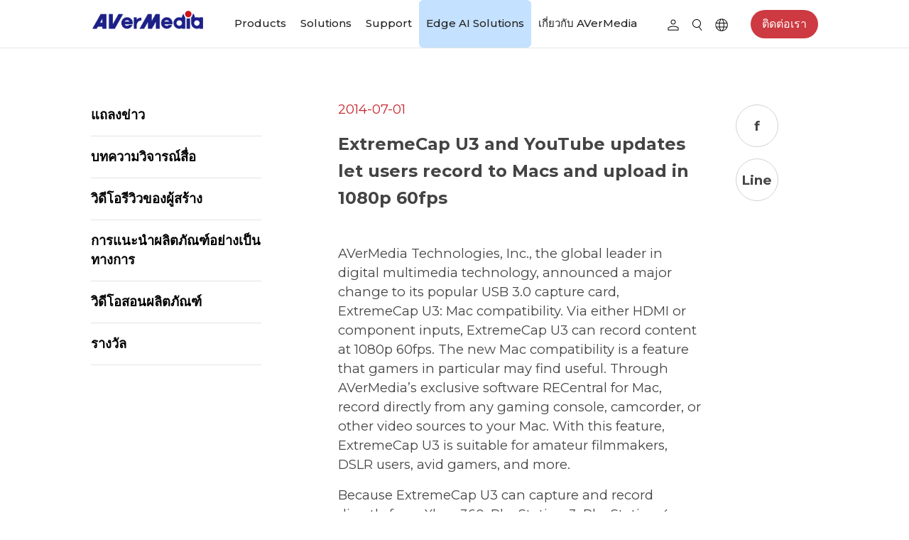

--- FILE ---
content_type: text/html; charset=UTF-8
request_url: https://www.avermedia.com/th/media/news-detail?slug=18
body_size: 12891
content:
<!DOCTYPE html><html lang="th-TH"><head><link rel="stylesheet" href="https://www.avermedia.com/th/assets/cache/5e3341ec904c6f3ec1d87ab476ce2a07.css" /><link rel="stylesheet" href="https://www.avermedia.com/th/assets/cache/d65a6fb34e427c5176d110fd6852a21a.css" /><title>Media | News Detail | AVerMedia</title><meta http-equiv="Content-Type" content="text/html; charset=utf-8" /><meta http-equiv="X-UA-Compatible" content="IE=edge, chrome=1" /><meta name="robots" content="index, follow" /><meta name="viewport" content="width=device-width, initial-scale=1" /><meta name="mobile-web-app-capable" content="yes" /><meta name="apple-mobile-web-app-capable" content="yes" /><meta name="apple-mobile-web-app-title" content="Media | News Detail | AVerMedia" /><meta name="format-detection" content="telephone=no" /><!-- ::Begin Fav and touch icons:: --><link href="https://www.avermedia.com/th/files/large/02c12acfb325023c46ffa1618a83cc5f.png" rel="shortcut icon" /><!-- ::End Fav and touch icons:: --><style type="text/css">:root{--plt-primary:#c8242c;--plt-secondary:#7357ff;--plt-light:#ffffff;--plt-dark:#444444;--plt-header-font:#000000;--plt-header-bgn:#FFFFFF;--plt-header-nav-highlight:#000000;--plt-footer-font:#FFFFFF;--plt-footer-bgn:#232020;--plt-ui-bgn-color:#ffffff;--plt-ui-text-color:#000000;--plt-bag-bgn-color:#FFFFFF;--plt-bag-text-color:#000000;--plt-bag-card-bgn-color:#FFFFFF;--plt-bag-card-text-color:#000000;--plt-bag-count-bgn-color:#000000;--plt-bag-count-text-color:#FFFFFF;--plt-page-bgn-color:#ffffff;--plt-page-text-color:#000000;--plt-tip-text-color:#ff6200;--plt-btn-text-color:#ffffff;--plt-btn-bgn-color-primary:#c22630;--plt-form-elm-bgn-color:#ffffff;--plt-form-elm-text-color:#000000;--content-max-width:80%;--container-max-width:inherit;--layout-column-padding:15px;--layout-container-x-padding:5%;--layout-fullwidth-container-xpadding:30px;}</style><style type="text/css">._plt-set{--set-title:var(--plt-primary);--set-paragraph:var(--plt-dark);--set-bg:var(--plt-set-bg-customize);--set-btn-text:var(--plt-light);--set-btn-bg:var(--plt-primary);}._plt-set2{--set-title:var(--plt-light);--set-paragraph:var(--plt-light);--set-bg:var(--plt-set2-bg-customize);--set-btn-text:var(--plt-dark);--set-btn-bg:var(--plt-light);}._plt-set3{--set-title:var(--plt-light);--set-paragraph:var(--plt-light);--set-bg:var(--plt-primary);--set-btn-text:var(--plt-primary);--set-btn-bg:var(--plt-light);}._plt-set4{--set-title:var(--plt-light);--set-paragraph:var(--plt-light);--set-bg:var(--plt-secondary);--set-btn-text:var(--plt-secondary);--set-btn-bg:var(--plt-light);}._plt-set5{--set-title:var(--plt-set5-title-customize);--set-paragraph:var(--plt-set5-paragraph-customize);--set-bg:var(--plt-dark);--set-btn-text:var(--plt-light);--set-btn-bg:var(--plt-secondary);}._plt-set6{--set-title:var(--plt-light);--set-paragraph:var(--plt-light);--set-bg:var(--plt-dark);--set-btn-text:var(--plt-light);--set-btn-bg:var(--plt-primary);}:root{--plt-set-bg-customize:#ffffff;--plt-set2-bg-customize:#333333;--plt-set5-title-customize:#000000;--plt-set5-paragraph-customize:#333333;}</style><link href="https://fonts.googleapis.com/css2?family=Montserrat:wght@400;700&display=swap" rel="stylesheet" /><link href="https://fonts.googleapis.com/css2?family=Montserrat:wght@400;700&display=swap" rel="stylesheet" /><style type="text/css">:root{--font-family--body:'Montserrat';--font-family--title:'Montserrat';}body{font-family:var(--font-family--body);}h1,h2,h3,h4,h5,h6{font-family:var(--font-family--title);}._block_section h1,._h1,._p1,._block_section .p1,._block_section ._clip_p1{font-size:2.625rem;}._block_section h2,._h2,._p2,._block_section .p2,._block_section ._clip_p2{font-size:2rem;}._block_section h3,._h3,._p3,._block_section .p3,._block_section ._clip_p3{font-size:1.5rem;}._block_section h4,._h4,._p4,._block_section .p4,._block_section ._clip_p4{font-size:1.125rem;}._block_section h5,._h5,._p5,._block_section .p5,._block_section ._clip_p5{font-size:0.875rem;}._block_section p{font-size:0.875rem;}._block_section h6,._h6,._p6,._block_section .p6,._block_section ._clip_p6{font-size:0.75rem;}body{font-size:0.8125rem;}</style><script>
  var logger = function() {
    var oldConsole = {
      log: null,
      warn: null
    };

    var pub = {};

    pub.enableLogger = function enableLogger() {
      for (var k in oldConsole)
      {
        if (oldConsole[k] == null) break;
        if (window['console'][k] != undefined) window['console'][k] = oldConsole[k];
      }
    };

    pub.disableLogger = function disableLogger() {
      for (var k in oldConsole)
      {
        if (window['console'][k] != undefined)
        {
          oldConsole[k] = window['console'][k];
          window['console'][k] = function() {};
        }
      }
    };

    return pub;
  }();

      logger.disableLogger();
  </script><!-- ::Begin vendors-top scripts:: --><script src="https://www.avermedia.com/th/vendors/jquery-3.5.1/jquery-3.5.1.min.js"></script><script src="https://www.avermedia.com/th/vendors/jquery.cookie/jquery.cookie.min.js"></script><link rel="canonical" href="https://www.avermedia.com/th/media/news-detail" /><meta vmid="og:title" name="og:title" content="Media | News Detail | AVerMedia" data-vue-meta="true" /><meta vmid="og:type" property="og:type" content="website" data-vue-meta="true" /><meta vmid="og:url" property="og:url" content="https://www.avermedia.com/th/media/news-detail" data-vue-meta="true" /><meta vmid="og:site_name" property="og:site_name" content="AVerMedia" data-vue-meta="true" /><style type="text/css">@media (min-width:768px){._header_brand__logo{min-width:160px;min-height:50px;}}._media{background-color:#D90000;color:white;font-size:24px;font-weight:bold;padding:50px 30px;}</style><script src="https://www.avermedia.com/th/vendors/greensock/gsap.min.js"></script><script src="https://www.avermedia.com/th/vendors/greensock/ScrollTrigger.min.js"></script><script src="https://www.avermedia.com/th/vendors/highlight/11.4.0/highlight.min.js"></script><script>hljs.highlightAll();</script><!-- ::End vendors-top scripts:: --><script src="https://www.avermedia.com/th/assets/cache/5612eccb449ab64da5429fec0f80fd0d.js"></script><!-- ::Begin IE6 - 8 load file:: -->
<!--[if lt IE 9]><script type="text/javascript">
    $(function(){
      noSupportAlert("#000", "content/");
    });
  </script><![endif]-->
<!-- ::End IE6 - 8 load file:: --><style>input[type="date"]::before{content:attr(placeholder);position:absolute;min-width:100px;background-color:#fff;}input[type="date"].filled::before{content:"" !important;}</style><link rel="stylesheet" href="https://avtweb-black.s3.us-west-2.amazonaws.com/web3-css/web3-layout.css"><link rel="stylesheet" href="https://avtweb-black.s3.us-west-2.amazonaws.com/web3-css/web3.css"><script>
  (function(i,s,o,g,r,a,m){i['GoogleAnalyticsObject']=r;i[r]=i[r]||function(){
  (i[r].q=i[r].q||[]).push(arguments)},i[r].l=1*new Date();a=s.createElement(o),
  m=s.getElementsByTagName(o)[0];a.async=1;a.src=g;m.parentNode.insertBefore(a,m)
  })(window,document,'script','https://www.google-analytics.com/analytics.js','ga');

  ga('create', 'UA-64353599-1', 'auto');
  ga('send', 'pageview');
  </script><!-- Google Tag Manager --><script>(function(w,d,s,l,i){w[l]=w[l]||[];w[l].push({'gtm.start':
  new Date().getTime(),event:'gtm.js'});var f=d.getElementsByTagName(s)[0],
  j=d.createElement(s),dl=l!='dataLayer'?'&l='+l:'';j.async=true;j.src=
  'https://www.googletagmanager.com/gtm.js?id='+i+dl;f.parentNode.insertBefore(j,f);
  })(window,document,'script','dataLayer','GTM-5H4CW9J');</script><!-- End Google Tag Manager --><meta name="facebook-domain-verification" content="p8o4to9b6f5s28rgew8y0bjke73gpk" /><meta name='viewport' content='width=device-width, initial-scale=1.0, user-scalable=0' ><link href="https://www.avermedia.com/event/chatbot/css/index.css" rel="stylesheet"><link rel="stylesheet" href="https://avtweb-black.s3.us-west-2.amazonaws.com/css/e_shop.css" /><!--kiiiick--><style>._langList_select option,._langList_select optgroup{color:#222;}._sideNav_block,._frame_side{width:300px;max-width:300px;}._custom_girdList--row1 ._custom_gird{-ms-grid-rows:1fr 20px;grid-template-rows:repeat(1,1fr);}._custom_girdList--row1 ._custom_gird__item:hover ._custom_gird__title{background-color:rgba(94,84,163,0.6);}._custom_history ._block_container{max-width:1440px !important;}._custom_girdList ._block_container{max-width:1440px !important;}._header_container{max-width:1440px !important;}._header_nav > li ._header_subMenu > ul{padding-left:0 !important;padding-right:0 !important;}article:not(._custom_tpl-w100-ml0):not(._custom_tpl-w100-mr0):not(._block43):not(._block59):not(._block48):not(._block57):not(._block48):not(._block14):not(._block13):not(._block33):not(._block34):not(._block35) ._block_container{max-width:1440px !important;}article._custom_tpl__type2 ._clip_img__image{left:0 !important;top:0 !important;}</style><meta name="google-site-verification" content="aIIFTar8rwndRb3Tc6qlURw1hD4835kkyOR2xtCOmrA" /><meta name="google-site-verification" content="Y7NSM6-lahNsjP0MTd8QcHLMMb3sDKrYMlO0Piud1Jc" /><meta name="google-site-verification" content="gYcS5xDe5KVz2MP8snLp6iqKU_AEm_XZDVhNgrkWxdE" /><script type="text/javascript">
    (function(c,l,a,r,i,t,y){
        c[a]=c[a]||function(){(c[a].q=c[a].q||[]).push(arguments)};
        t=l.createElement(r);t.async=1;t.src="https://www.clarity.ms/tag/"+i;
        y=l.getElementsByTagName(r)[0];y.parentNode.insertBefore(t,y);
    })(window, document, "clarity", "script", "nxbkcr27u4");
</script><link rel="stylesheet" href="https://fonts.googleapis.com/css2?family=Material+Symbols+Outlined:opsz,wght,FILL,GRAD@20..48,100..700,0..1,-50..200" /><!--全部Outlined--><link rel="stylesheet" href="https://fonts.googleapis.com/css2?family=Material+Symbols+Rounded:opsz,wght,FILL,GRAD@20..48,100..700,0..1,-50..200" /><!--全部Rounded--><link rel="stylesheet" href="https://fonts.googleapis.com/css2?family=Material+Symbols+Sharp:opsz,wght,FILL,GRAD@20..48,100..700,0..1,-50..200" /><!--全部Sharp--><link rel="stylesheet" href="https://fonts.googleapis.com/css?family=Material+Icons|Material+Icons+Outlined|Material+Icons+Two+Tone|Material+Icons+Round|Material+Icons+Sharp"><!--全部icon--><style>._footer_social__item a{opacity:1.0;}._block_section h5,._h5,._p5,._block_section .p5,._block_section ._clip_p5{}._productCard_info{text-align:center;}#productDetail-download-tab-swiper._tab_list{flex-wrap:wrap;}#productDetail-download-tab-swiper ._tab_item{padding:0.5rem;}@media screen and (min-width:800px){margin-right:0;}._header_nav > li.last a{color:#1d2088;bcakground:#f5f5f5;border-radius:100px;}.highlight-text{background-color:#C4E1FF;color:#FFFFFF;padding:10px 16px;border-radius:6px;font-size:18px;font-weight:bold;display:inline-block;}</style></head><body class=" _themeType _themeType__mainNav-display-2
_themeType__mainNav-type-6 _themeType__subNav-type-1 _themeOption_header__fontSize-- _themeOption_footer__fontSize--
_themeOption_buttonRadius--large _storeOption_productFilter--0
_storeOption_orderBuy__size--large _storeOption_orderBuy__type--outline _storeOption_product__CoverProportion--3-2 _storeOption_product_list--col-3 _storeOption_product_mobile_list--col-2 _themeOption_inputStyle-1 _themeType__mainNav--mid "><div class="_stickyFooter"><div id="js-sticky-footer-main" class="_stickyFooter__main"><script src="https://www.avermedia.com/th/assets/cache/0a71c16d632da1ea3844592781aef10b.js"></script><div id="js-headerGroup" class="_headerGroup _themeType__mainNav--mid"><div class="_headerGroup_wrap"><div id="js-header" class="_header"><div class="_header_container"><div class="_header_row"><div class="_header_col"><a class="_header_brand" href="https://www.avermedia.com/th/"><picture><source media="(max-width: 1000px)" srcset="https://www.avermedia.com/th/files/large/3eb720d8384c671ebbc75e004081bb1f.png"> <img class="_header_brand__logo" src="https://www.avermedia.com/th/files/large/3eb720d8384c671ebbc75e004081bb1f.png" alt="AVerMedia"></picture></a> <ul class="_header_nav"> <li class="first has_children"><a href="https://www.avermedia.com/th/products">Products</a><ul><li class="first has_children"><a href="https://www.avermedia.com/th/products/webcams">Webcams</a><ul><li class="first"><a href="https://www.avermedia.com/th/products/4k-uhd">4K UHD</a></li><li><a href="https://www.avermedia.com/th/products/1080-full-hd">1080 FULL HD</a></li><li class="nav-hidden-jp last"><a href="https://www.avermedia.com/th/products/kits">Kits</a></li></ul></li><li class="has_children"><a href="https://www.avermedia.com/th/products/capture">Capture/Converter</a><ul><li class="first"><a href="https://www.avermedia.com/th/products/4k-capture">4K Capture</a></li><li><a href="https://www.avermedia.com/th/products/1080p60-capture">1080p60 Capture</a></li><li class="nav-hidden-jp"><a href="https://www.avermedia.com/th/products/av-s-capture">AV / S Video Capture</a></li><li><a href="https://www.avermedia.com/th/products/dslr-capture">DSLR / Camcorder capture</a></li><li class="last"><a href="https://www.avermedia.com/th/products/video-converter">Video Converter</a></li></ul></li><li class="has_children"><a href="https://www.avermedia.com/th/products/audio">Audio</a><ul><li class="first"><a href="https://www.avermedia.com/th/products/speakerphones">Speakerphones</a></li><li class="nav-shop-us"><a href="https://www.avermedia.com/th/products/soundbars">Soundbars</a></li><li><a href="https://www.avermedia.com/th/products/microphones">Microphones</a></li><li class="nav-hidden-jp"><a href="https://www.avermedia.com/th/products/wireless-microphone">Wireless Microphone</a></li><li class="last"><a href="https://www.avermedia.com/th/products/accessories">Accessories</a></li></ul></li><li class="has_children"><a href="https://www.avermedia.com/th/products/control-center">Control Center</a><ul><li class="single"><a href="https://www.avermedia.com/th/products/control-center">Creator Central</a></li></ul></li><li class="has_children"><a href="https://www.avermedia.com/th/products/video-bar">Video Bar</a><ul><li class="single"><a href="https://www.avermedia.com/th/products/video-bar">Mingle Bar</a></li></ul></li><li class="has_children"><a href="https://www.avermedia.com/th/products/Streaming-Expansion-Station">สถานีขยายการสตรีมมิ่ง</a><ul><li class="first"><a href="https://www.avermedia.com/th/products/Video-Station">ผลิตภัณฑ์วิดีโอ</a></li><li class="last"><a href="https://www.avermedia.com/th/products/Audio-Station">ผลิตภัณฑ์เสียง</a></li></ul></li><li class="last has_children"><a href="https://www.avermedia.com/th/products/software">ซอฟต์แวร์</a><ul><li class="single"><a href="https://www.avermedia.com/th/products/streaming-software">ซอฟต์แวร์สตรีมมิ่ง</a></li></ul></li></ul></li><li class="has_children"><a href="https://www.avermedia.com/th/solution">Solutions</a><ul><li class="single has_children"><strong >Workspaces</strong><ul><li class="first"><a href="https://www.avermedia.com/th/solution?nav=products-of-the-month">Products of the Month</a></li><li><a href="https://www.avermedia.com/th/solution?nav=game-streamer">Game Streamer</a></li><li><a href="https://www.avermedia.com/th/solution?nav=video-content-creator">Video Content Creator</a></li><li><a href="https://www.avermedia.com/th/solution?nav=work-from-home">Work From Home</a></li><li><a href="https://www.avermedia.com/th/solution?nav=education">Education</a></li><li><a href="https://www.avermedia.com/th/solution?nav=master-for-streaming">How To</a></li><li class="last"><a href="https://www.avermedia.com/th/solution?nav=corporate">Corporate</a></li></ul></li></ul></li><li class="has_children"><a href="https://www.avermedia.com/th/support/download-and-faq">Support</a><ul><li class="single has_children"><a href="https://www.avermedia.com/th/support/download-and-faq">Support</a><ul><li class="first"><a href="https://www.avermedia.com/th/support/download-and-faq">Downloads &amp; FAQ</a></li><li><a href="https://www.avermedia.com/th/support/technical">Technical Support</a></li><li><a href="https://www.avermedia.com/th/support/services">Warranty &amp; RMA Services</a></li><li><a href="https://www.avermedia.com/th/support/where-to-buy">Where to Buy</a></li><li class="last"><a href="https://www.avermedia.com/th/support/download-and-faq">การรับรอง</a></li></ul></li></ul></li><li class="nav-shop-tw"><a href="https://shop.avermedia.com/tw/" target="_blank" rel="noopener noreferrer">Store</a></li><li class="nav-shop-us"><a href="https://shop-us.avermedia.com/">Store</a></li><li class="highlight-text"><a href="https://professional.avermedia.com/">Edge AI Solutions</a></li><li class="last has_children"><a href="https://www.avermedia.com/th/about">เกี่ยวกับ AVerMedia</a><ul><li class="single has_children"><strong >เกี่ยวกับ AVerMedia</strong><ul><li class="first"><a href="https://www.avermedia.com/th/about">เกี่ยวกับ AVerMedia</a></li><li><a href="https://www.avermedia.com/th/contact-us">ติดต่อเรา</a></li><li class="nav-noshow"><a href="http://ir.avermedia.com/irwebsite_c/" target="_blank" rel="noopener noreferrer">投資人關係</a></li><li><a href="https://www.avermedia.com/th/esg-responsibility">ความรับผิดชอบต่อสังคม</a></li><li class="nav-noshow last"><a href="https://www.avermedia.com/th/recruiting">Recruiting</a></li></ul></li></ul></li> </ul> <ul class="_header_tools"> <li id="js-login-button" class="_header_tools__item"> <a class="_header_tools__link" href="https://www.avermedia.com/th/login"> <span class="_header_tools__linkIcon"> <img class="js-svg" src="/th/addons/theme_addons/theme_lib/img/svg/icon-member.svg" alt="Account"> </span> </a> </li> <li class="_header_tools__item"> <span class="_header_tools__link" data-toggle="modal" data-target="#js-modalSearch"> <img class="js-svg" src="/th/addons/theme_addons/theme_lib/img/svg/icon-search.svg" alt="Search"> </span> </li> <li class="_header_tools__item"><div class="_langList"><span class="_langList_icon"> <img class="js-svg" src="/th/addons/theme_addons/theme_lib/img/svg/icon-lang.svg" alt="Language"> </span> <select class="js-setLang _langList_select"> <option value="https://www.avermedia.com/?cy=cn" class="_footer_bottom__langItem" >China (中国) / 简体中文</option> <option value="https://www.avermedia.com/?cy=fr" class="_footer_bottom__langItem" >France / Français</option> <option value="https://www.avermedia.com/?cy=de" class="_footer_bottom__langItem" >Germany (Deutschland) / Deutsch</option> <option value="https://www.avermedia.com/?cy=jp" class="_footer_bottom__langItem" >Japan (日本) / 日本語</option> <option value="https://www.avermedia.com/?cy=kr" class="_footer_bottom__langItem" >South Korea (대한민국) / 한글</option> <option value="https://www.avermedia.com/?cy=es" class="_footer_bottom__langItem" >Spain (España) / Español</option> <option value="https://www.avermedia.com/?cy=tw" class="_footer_bottom__langItem" >Taiwan (台灣) / 繁體中文</option> <option value="https://www.avermedia.com/?cy=th" class="_footer_bottom__langItem" selected>Thailand (ไทย) / ไทย</option> <option value="https://www.avermedia.com/?cy=gb" class="_footer_bottom__langItem" >United Kingdom / English</option> <option value="https://www.avermedia.com/?cy=us" class="_footer_bottom__langItem" >United States / English</option> </select></div></li> </ul> <ul class="_plt-set _header_action _plt-set"> <li class="single"><a href="https://www.avermedia.com/th/support/contact" class="_clip_btnLink">ติดต่อเรา</a></li> </ul><div class="_header_mobileToggle"><span class="_header_mobileToggle__icon" data-toggle="modal" data-target="#js-modal-nav"> <img class="js-svg" src="/th/addons/theme_addons/theme_lib/img/svg/icon-toggle.svg" alt="Mobile nav"> </span></div></div></div></div></div></div></div><script src="https://www.avermedia.com/th/assets/cache/f438144cd07c62f1e14a1292638a54d6.js"></script><!-- Begin main --><div class="_stickyFooter__mainContent"><div class="_unit_header"><div class="_unit_header__container">MEDIA</div></div><div id="js-frame" class="_frame _frame--type-1 _frame--sideNav"><nav id="js-sideNav" class="_sideNav _sideNav--blockCollapse _frame_side _frame_side--"><div id="js-sideNav-block" class="_sideNav_block"><div class="_sideNav_container"><ul class="_nav"> <li class="first"><div class="_sideNav_title"><a href="https://www.avermedia.com/th/media/news" >แถลงข่าว</a><span></span></div></li> <li class=""><div class="_sideNav_title"><a href="https://www.avermedia.com/th/media/reviews" >บทความวิจารณ์สื่อ</a><span></span></div></li> <li class=""><div class="_sideNav_title"><a href="https://www.avermedia.com/th/media/videos?video_category=reviews" >วิดีโอรีวิวของผู้สร้าง</a><span></span></div></li> <li class=""><div class="_sideNav_title"><a href="https://www.avermedia.com/th/media/videos?video_category=trailers" >การแนะนำผลิตภัณฑ์อย่างเป็นทางการ</a><span></span></div></li> <li class=""><div class="_sideNav_title"><a href="https://www.avermedia.com/th/media/videos?video_category=tutorials" >วิดีโอสอนผลิตภัณฑ์</a><span></span></div></li> <li class="last"><div class="_sideNav_title"><a href="https://www.avermedia.com/th/media/awards" >รางวัล</a><span></span></div></li> </ul></div></div></nav><div id="js-sideNav-block-mobile" class="_sideNav_block--mobile"><div class="_form_elm"><div class="_form_elm__main"><select id="js-sideNav-select" class="_form_elm__field" > <option selected disabled>เลือกหน้า</option> <option value="แถลงข่าว" data-url="https://www.avermedia.com/th/media/news" >แถลงข่าว</option> <option value="บทความวิจารณ์สื่อ" data-url="https://www.avermedia.com/th/media/reviews" >บทความวิจารณ์สื่อ</option> <option value="วิดีโอรีวิวของผู้สร้าง" data-url="https://www.avermedia.com/th/media/videos?video_category=reviews" >วิดีโอรีวิวของผู้สร้าง</option> <option value="การแนะนำผลิตภัณฑ์อย่างเป็นทางการ" data-url="https://www.avermedia.com/th/media/videos?video_category=trailers" >การแนะนำผลิตภัณฑ์อย่างเป็นทางการ</option> <option value="วิดีโอสอนผลิตภัณฑ์" data-url="https://www.avermedia.com/th/media/videos?video_category=tutorials" >วิดีโอสอนผลิตภัณฑ์</option> <option value="รางวัล" data-url="https://www.avermedia.com/th/media/awards" >รางวัล</option> </select><div class="_form_elm__style"></div></div></div></div><script src="https://www.avermedia.com/th/assets/cache/530fbe4c2e16543a4aefe0ee484f4459.js"></script><div class="_frame_main"><article class="_block43 _plt-set insertBelow" data-ver="1" data-config='{"type":"block","name":"block43"}' id="block-0e28d26f-41d9-4d2d-aa77-e8983e935be0" style=""><div class="_block_section" style="justify-content: center; padding-top: 5%; padding-bottom: 0%;"><div class="_block_container" style="width: 90%; max-width: 90%;"><div class="_block_wrap"><div class="_block_item" data-insertable="false"><div class="_clip_code" data-ver="1" data-deletable="" data-config='{"type":"code"}' id="item-a4dee0a8-3cf5-4329-8ec3-bc25587cc5bf"><div class="_clip_code__wrapper"><!-- main content --><div class="_custom"><div class="_news_detail"><div class="_news_detail__article w-100"><div class="_news_head"><div class="_news_detail__time" data-created>2014-07-01 08:00:00</div><div class="_news_detail__title">ExtremeCap U3 and YouTube updates let users record to Macs and upload in 1080p 60fps</div></div><img src="" alt=""><div><p>AVerMedia Technologies, Inc., the global leader in digital multimedia technology, announced a major change to its popular USB 3.0 capture card, ExtremeCap U3: Mac compatibility. Via either HDMI or component inputs, ExtremeCap U3 can record content at 1080p 60fps. The new Mac compatibility is a feature that gamers in particular may find useful. Through AVerMedia’s exclusive software RECentral for Mac, record directly from any gaming console, camcorder, or other video sources to your Mac. With this feature, ExtremeCap U3 is suitable for amateur filmmakers, DSLR users, avid gamers, and more.</p><p>Because ExtremeCap U3 can capture and record directly from Xbox 360, PlayStation 3, PlayStation 4, and WiiU, this capture card represents an invaluable addition to any gameplay accessories. RECentral for Mac enriches the experience by letting users record directly to Macs after downloading the driver and application from the GamerZone website. For convenience, the RECentral for Mac version created for ExtremeCap U3 comes with a USB 3.0 diagnostic tool allowing gamers to better assess their USB 3.0 compatibility.</p><p>In light of YouTube’s newest features, both gamers and general users will find ExtremeCap U3 a powerful resource. One key addition is the support for 48fps and 60fps videos on YouTube. ExtremeCap U3 users can upload directly to YouTube in 1080p 60fps without affecting the frame rate, all while retaining sharp video quality. Evange Chuang, marketing director at AVerMedia Technologies, said, “We understand that user-created content is a work of dedication and care, so AVerMedia continuously strives to bring them newer ways to share content. We’re happy that ExtremeCap U3 corresponds so fittingly with the updated feature from YouTube.”</p><p>For other uses, ExtremeCap U3 can capture and record from HD camcorders or any other HD video sources. Filmmakers shooting from DSLR cameras, which restrict videos to 30 minutes, can use ExtremeCap U3 to bypass the time limitation without compromising the sleek video quality of 1080p 60fps. As a result, ExtremeCap U3 preserves motion smoothness while providing twice the amount of frames for more refined video editing, compared to the normal 1080p 30fps of most capture cards.</p><p>The new RECentral for Mac, the capture ability of 1080p 60fps, and the latest YouTube update all establish ExtremeCap U3 as a comprehensive solution for capturing and recording. With the introduction of RECentral for Mac, Mac users in particular can now maximize their use of ExtremeCap U3 to record video and audio, as well as upload and share to YouTube in 1080p 60fps. For gamers, DSLR users, and more, AVerMedia’s USB 3.0 capture card ExtremeCap U3 represents an essential solution for capturing and recording.</p><p><b>About AVerMedia Technologies</b><br>The AVerMedia Technologies (<a href="http://www.avermedia.com">http://www.avermedia.com</a>) is the preeminent name in designing, manufacturing and marketing multimedia products. Alongside a full-line of TV tuner and personal video recorder, AVerMedia provides high quality video capture, converting and streaming devices for consumer, corporate and industrial markets. AVerMedia Technologies is committed to enriching entertainment experiences and promoting effective communication between people. Founded in 1990, AVerMedia became a public company in 2000. AVerMedia adheres to the latest green manufacturing standards in delivering the highest quality products.</p><p><b>Media Contact</b><br>Katherine Tse<br>Tel: 886-2-22263630 ext. 6528<br>Fax: 886-2-32344842<br>E-mail: <a href="mailto:AVT.PMK@avermedia.com">AVT.PMK@avermedia.com</a></p></div></div><div id="js-news-detail-share"><div class="_news_detail__share"><a class="_news_detail__shareBtn _news_detail__shareBtn--fb" href="https://www.facebook.com/sharer.php?u=https://www.avermedia.com/th/media/news-detail/18">f</a> <a class="_news_detail__shareBtn _news_detail__shareBtn--line" href="https://social-plugins.line.me/lineit/share?url=https://www.avermedia.com/th/media/news-detail/18">Line</a></div></div></div><div class="_moreBtn"><a href="https://www.avermedia.com/th/media/news">กลับ</a></div><script src="https://www.avermedia.com/th/assets/cache/44198a4d9445c22eef36d6af7d0a1306.js"></script></div><!-- main content --></div><style>._pageBuilderFrame ._custom{padding:60px;border:3px solid red;text-align:center;}._pageBuilderFrame ._custom::before{content:'客制項目勿刪';display:block;font-size:'24px';color:red;}</style><script>console.log('jquery is ready!');</script></div></div></div></div></div></article></div></div></div><!-- End main --></div><footer class="_footer _footer--default _footer--paddingY-md "><div class="_footer_top"><div class="_footer_top__container"><div class="_footer_top__row"><div class="_footer_top__col _footer_top__col--sitemap"><div class="_footer_sitemap _footer_sitemap--collapse"><ul id="js-footer-sitemap-list" class="_footer_sitemap__list" > <li class="first has_children"><strong >เกี่ยวกับเรา</strong><ul><li class="first"><a href="https://www.avermedia.com/th/about">เกี่ยวกับ AVerMedia</a></li><li><a href="https://www.avermedia.com/th/contact-us">ติดต่อเรา</a></li><li class="nav-show-TW"><a href="http://ir.avermedia.com/irwebsite_c/" target="_blank" rel="noopener noreferrer">投資人關係</a></li><li class="last"><a href="https://www.avermedia.com/th/esg-responsibility">ความรับผิดชอบต่อสังคม</a></li></ul></li><li class="has_children"><strong >สื่อ</strong><ul><li class="first"><a href="https://www.avermedia.com/th/media/news">แถลงข่าว</a></li><li><a href="https://www.avermedia.com/th/media/reviews">บทความรีวิวสื่อ</a></li><li><a href="https://www.avermedia.com/th/media/videos?video_category=reviews">วิดีโอรีวิวจากครีเอเตอร์</a></li><li><a href="https://www.avermedia.com/th/media/videos?video_category=trailers">วิดีโอผลิตภัณฑ์อย่างเป็นทางการ</a></li><li><a href="https://www.avermedia.com/th/media/videos?video_category=tutorials">วิดีโอสอนการใช้ผลิตภัณฑ์</a></li><li class="last"><a href="https://www.avermedia.com/th/media/awards">รางวัล</a></li></ul></li><li class="has_children"><strong >การสนับสนุน</strong><ul><li class="first"><a href="https://www.avermedia.com/th/support/download-and-faq">คำถามที่ถามบ่อยและการสนับสนุนทางเทคนิค'</a></li><li><a href="https://www.avermedia.com/th/support/technical">การสนับสนุนทางเทคนิค</a></li><li><a href="https://www.avermedia.com/th/support/services">การรับประกันและบริการ RMA</a></li><li><a href="https://www.avermedia.com/th/support/where-to-buy">สถานที่จำหน่าย</a></li><li class="nav-show-jp last"><a href="https://www.avermedia.com/th/eol">EOL</a></li></ul></li><li class="last has_children"><strong >อื่นๆ</strong><ul><li class="nav-hidden-jp first"><a href="https://www.avermedia.com/th/blog">Blog</a></li><li><a href="https://www.avermedia.com/th/solution">Workspace</a></li><li class="nav-shop-us"><a href="https://shop-us.avermedia.com/">Store</a></li><li class="nav-shop-tw"><a href="https://shop.avermedia.com/" target="_blank" rel="noopener noreferrer">Store</a></li><li><a href="https://www.avermedia.com/th/support/contact">สอบถามข้อมูลทางธุรกิจ</a></li><li class="nav-hidden-jp"><a href="https://www.avermedia.com/event/avermedia_member_club" target="_blank" rel="noopener noreferrer" data-labels="Member,membership">AVerMedia Member Club</a></li><li><a href="https://www.avermedia.com/partner-portal" target="_blank" rel="noopener noreferrer">พอร์ทัลพาร์ทเนอร์ AVerMedia</a></li><li><a href="https://www.avermedia.com/th/strategic-partners">พาร์ทเนอร์เชิงกลยุทธ์</a></li><li class="nav-shop-us"><a href="https://www.avermedia.com/us/TAA">TAA Compliance</a></li><li class="nav-shop-us"><a href="https://www.avermedia.com/us/NDAA">NDAA Compliance</a></li><li><a href="https://www.avermedia.com/privacy">นโยบายความเป็นส่วนตัว</a></li><li class="last"><a href="https://www.avermedia.com/terms-of-service">ข้อกำหนดการใช้งาน</a></li></ul></li> </ul></div></div><div class="_footer_top__col"><div class="_footer_social"><div class="_footer_social__list"><div class="_footer_social__item"><a href="https://www.facebook.com/AVerMedia/" target="_blank" class="_footer_social__link"> <img src="https://www.avermedia.com/th/files/large/cc25277c10c3c8e8ada4eb202f041681.svg" alt="fb"/> </a></div><div class="_footer_social__item"><a href="https://www.linkedin.com/company/avermedia-technologies" target="_blank" class="_footer_social__link"> <img src="https://www.avermedia.com/th/files/large/c8f37d6ae75045dd318f1fac593ff6a7.svg" alt="linkedin"/> </a></div><div class="_footer_social__item"><a href="https://twitter.com/avermedia" target="_blank" class="_footer_social__link"> <img src="https://www.avermedia.com/th/files/large/e0816d2e1df175b510e42b5119965019.svg" alt="twitter"/> </a></div><div class="_footer_social__item"><a href="https://www.youtube.com/user/avermediagamerzone" target="_blank" class="_footer_social__link"> <img src="https://www.avermedia.com/th/files/large/534c8a5a25b8a7f670c324c5030ee5ca.svg" alt="youtube"/> </a></div><div class="_footer_social__item"><a href="https://www.reddit.com/r/AverMedia/" target="_blank" class="_footer_social__link"> <img src="https://www.avermedia.com/th/files/large/9ce5cbac32b795d9a116fd0407ddc35d.svg" alt="reddit"/> </a></div></div></div></div></div></div></div><div class="_footer_bottom"><div class="_footer_bottom__container"><div class="_footer_bottom__row"><div class="_footer_bottom__col _footer_bottom__col--break"><div class="_footer_bottom__lang _footer_bottom__lang--support_countries"><div class="_langList"><span class="_langList_icon"> <img class="js-svg" src="/th/addons/theme_addons/theme_lib/img/svg/icon-lang.svg" alt="Language"> </span> <select class="js-setLang _langList_select"> <option value="https://www.avermedia.com/?cy=cn" class="_footer_bottom__langItem" >China (中国) / 简体中文</option> <option value="https://www.avermedia.com/?cy=fr" class="_footer_bottom__langItem" >France / Français</option> <option value="https://www.avermedia.com/?cy=de" class="_footer_bottom__langItem" >Germany (Deutschland) / Deutsch</option> <option value="https://www.avermedia.com/?cy=jp" class="_footer_bottom__langItem" >Japan (日本) / 日本語</option> <option value="https://www.avermedia.com/?cy=kr" class="_footer_bottom__langItem" >South Korea (대한민국) / 한글</option> <option value="https://www.avermedia.com/?cy=es" class="_footer_bottom__langItem" >Spain (España) / Español</option> <option value="https://www.avermedia.com/?cy=tw" class="_footer_bottom__langItem" >Taiwan (台灣) / 繁體中文</option> <option value="https://www.avermedia.com/?cy=th" class="_footer_bottom__langItem" selected>Thailand (ไทย) / ไทย</option> <option value="https://www.avermedia.com/?cy=gb" class="_footer_bottom__langItem" >United Kingdom / English</option> <option value="https://www.avermedia.com/?cy=us" class="_footer_bottom__langItem" >United States / English</option> </select></div></div><cite class="_footer_bottom__copyright"> Copyright © AVerMedia. </cite></div></div></div></div></footer><script src="https://www.avermedia.com/th/assets/cache/37c87830cfe5585d24286f7ca8b2ce13.js"></script><div id="js-modal-nav" class="modal fade _modalNav header_menu_mobile_collapse"><div class="modal-dialog _modalNav_dialog"><div class="modal-content _modalNav_content"><ul class="_modalNav_content__header"> <li class="first has_children"><a href="https://www.avermedia.com/th/products">Products</a><ul><li class="first has_children"><a href="https://www.avermedia.com/th/products/webcams">Webcams</a><ul><li class="first"><a href="https://www.avermedia.com/th/products/4k-uhd">4K UHD</a></li><li><a href="https://www.avermedia.com/th/products/1080-full-hd">1080 FULL HD</a></li><li class="nav-hidden-jp last"><a href="https://www.avermedia.com/th/products/kits">Kits</a></li></ul></li><li class="has_children"><a href="https://www.avermedia.com/th/products/capture">Capture/Converter</a><ul><li class="first"><a href="https://www.avermedia.com/th/products/4k-capture">4K Capture</a></li><li><a href="https://www.avermedia.com/th/products/1080p60-capture">1080p60 Capture</a></li><li class="nav-hidden-jp"><a href="https://www.avermedia.com/th/products/av-s-capture">AV / S Video Capture</a></li><li><a href="https://www.avermedia.com/th/products/dslr-capture">DSLR / Camcorder capture</a></li><li class="last"><a href="https://www.avermedia.com/th/products/video-converter">Video Converter</a></li></ul></li><li class="has_children"><a href="https://www.avermedia.com/th/products/audio">Audio</a><ul><li class="first"><a href="https://www.avermedia.com/th/products/speakerphones">Speakerphones</a></li><li class="nav-shop-us"><a href="https://www.avermedia.com/th/products/soundbars">Soundbars</a></li><li><a href="https://www.avermedia.com/th/products/microphones">Microphones</a></li><li class="nav-hidden-jp"><a href="https://www.avermedia.com/th/products/wireless-microphone">Wireless Microphone</a></li><li class="last"><a href="https://www.avermedia.com/th/products/accessories">Accessories</a></li></ul></li><li class="has_children"><a href="https://www.avermedia.com/th/products/control-center">Control Center</a><ul><li class="single"><a href="https://www.avermedia.com/th/products/control-center">Creator Central</a></li></ul></li><li class="has_children"><a href="https://www.avermedia.com/th/products/video-bar">Video Bar</a><ul><li class="single"><a href="https://www.avermedia.com/th/products/video-bar">Mingle Bar</a></li></ul></li><li class="has_children"><a href="https://www.avermedia.com/th/products/Streaming-Expansion-Station">สถานีขยายการสตรีมมิ่ง</a><ul><li class="first"><a href="https://www.avermedia.com/th/products/Video-Station">ผลิตภัณฑ์วิดีโอ</a></li><li class="last"><a href="https://www.avermedia.com/th/products/Audio-Station">ผลิตภัณฑ์เสียง</a></li></ul></li><li class="last has_children"><a href="https://www.avermedia.com/th/products/software">ซอฟต์แวร์</a><ul><li class="single"><a href="https://www.avermedia.com/th/products/streaming-software">ซอฟต์แวร์สตรีมมิ่ง</a></li></ul></li></ul></li><li class="has_children"><a href="https://www.avermedia.com/th/solution">Solutions</a><ul><li class="single has_children"><strong >Workspaces</strong><ul><li class="first"><a href="https://www.avermedia.com/th/solution?nav=products-of-the-month">Products of the Month</a></li><li><a href="https://www.avermedia.com/th/solution?nav=game-streamer">Game Streamer</a></li><li><a href="https://www.avermedia.com/th/solution?nav=video-content-creator">Video Content Creator</a></li><li><a href="https://www.avermedia.com/th/solution?nav=work-from-home">Work From Home</a></li><li><a href="https://www.avermedia.com/th/solution?nav=education">Education</a></li><li><a href="https://www.avermedia.com/th/solution?nav=master-for-streaming">How To</a></li><li class="last"><a href="https://www.avermedia.com/th/solution?nav=corporate">Corporate</a></li></ul></li></ul></li><li class="has_children"><a href="https://www.avermedia.com/th/support/download-and-faq">Support</a><ul><li class="single has_children"><a href="https://www.avermedia.com/th/support/download-and-faq">Support</a><ul><li class="first"><a href="https://www.avermedia.com/th/support/download-and-faq">Downloads &amp; FAQ</a></li><li><a href="https://www.avermedia.com/th/support/technical">Technical Support</a></li><li><a href="https://www.avermedia.com/th/support/services">Warranty &amp; RMA Services</a></li><li><a href="https://www.avermedia.com/th/support/where-to-buy">Where to Buy</a></li><li class="last"><a href="https://www.avermedia.com/th/support/download-and-faq">การรับรอง</a></li></ul></li></ul></li><li class="nav-shop-tw"><a href="https://shop.avermedia.com/tw/" target="_blank" rel="noopener noreferrer">Store</a></li><li class="nav-shop-us"><a href="https://shop-us.avermedia.com/">Store</a></li><li class="highlight-text"><a href="https://professional.avermedia.com/">Edge AI Solutions</a></li><li class="last has_children"><a href="https://www.avermedia.com/th/about">เกี่ยวกับ AVerMedia</a><ul><li class="single has_children"><strong >เกี่ยวกับ AVerMedia</strong><ul><li class="first"><a href="https://www.avermedia.com/th/about">เกี่ยวกับ AVerMedia</a></li><li><a href="https://www.avermedia.com/th/contact-us">ติดต่อเรา</a></li><li class="nav-noshow"><a href="http://ir.avermedia.com/irwebsite_c/" target="_blank" rel="noopener noreferrer">投資人關係</a></li><li><a href="https://www.avermedia.com/th/esg-responsibility">ความรับผิดชอบต่อสังคม</a></li><li class="nav-noshow last"><a href="https://www.avermedia.com/th/recruiting">Recruiting</a></li></ul></li></ul></li> </ul><div class="_modalNav_content__lang"><div class="_langList"><span class="_langList_icon"> <img class="js-svg" src="/th/addons/theme_addons/theme_lib/img/svg/icon-lang.svg" alt="Language"> </span> <select class="js-setLang _langList_select"> <option value="https://www.avermedia.com/?cy=cn" class="_footer_bottom__langItem" >China (中国) / 简体中文</option> <option value="https://www.avermedia.com/?cy=fr" class="_footer_bottom__langItem" >France / Français</option> <option value="https://www.avermedia.com/?cy=de" class="_footer_bottom__langItem" >Germany (Deutschland) / Deutsch</option> <option value="https://www.avermedia.com/?cy=jp" class="_footer_bottom__langItem" >Japan (日本) / 日本語</option> <option value="https://www.avermedia.com/?cy=kr" class="_footer_bottom__langItem" >South Korea (대한민국) / 한글</option> <option value="https://www.avermedia.com/?cy=es" class="_footer_bottom__langItem" >Spain (España) / Español</option> <option value="https://www.avermedia.com/?cy=tw" class="_footer_bottom__langItem" >Taiwan (台灣) / 繁體中文</option> <option value="https://www.avermedia.com/?cy=th" class="_footer_bottom__langItem" selected>Thailand (ไทย) / ไทย</option> <option value="https://www.avermedia.com/?cy=gb" class="_footer_bottom__langItem" >United Kingdom / English</option> <option value="https://www.avermedia.com/?cy=us" class="_footer_bottom__langItem" >United States / English</option> </select></div></div></div></div><button class="_modalNav_close" type="button" data-dismiss="modal">×</button></div><script src="https://www.avermedia.com/th/assets/cache/6a1b9cd655afedeb7856668c2a774d74.js"></script><div id="js-search-app"><search id="js-search" inline-template><div id="js-modalSearch" class="modal fade _modalSearch"><div class="modal-dialog _modalSearch_dialog"><div class="modal-content _modalSearch_content"><form class="_search" @submit.prevent="searchFormHandler"><div class="_search_container _form_elm"><div class="_search_field _search_field--first _form_elm__main"><div class="_search_field _search_field--full"><input type="text" name="search" placeholder="กรุณากรอกคำค้นหา" class="_search_field__input" ref="inputKeywords" required ></div><div class="_search_send"><button class="_search_send__btn" type="submit"> <!-- <span class="_search_send__txt">ค้นหา</span> --> <span class="_search_send__icon"> <img src="/th/addons/theme_addons/theme_lib/img/svg/icon-search.svg" alt="Search"> </span> </button></div></div><div class="_search_checkBar row mt-4"><div class="_search_check col-auto my-1"><div class="_form_elm _form_elm--checkbox"><input id="search-product" type="radio" name="type" value="product" required> <label for="search-product" class="_form_elm__label"> <span class="_form_elm__labelIcon"></span> <span class="_form_elm__labelName"> <span>สินค้า</span> </span> </label></div></div><div class="_search_check col-auto my-1"><div class="_form_elm _form_elm--checkbox"><input id="search-blog" type="radio" name="type" value="blog" required> <label for="search-blog" class="_form_elm__label"> <span class="_form_elm__labelIcon"></span> <span class="_form_elm__labelName"> <span>บทความ</span> </span> </label></div></div></div></div></form></div></div></div></search></div></div><div class="_backtop"><a class="_backtop_link"><span class="_backtop_btn"></span></a></div><script src="https://www.avermedia.com/th/assets/cache/e0efc472de04f3b21dcbc14657365b46.js"></script><!-- ::Begin vendors scripts:: --><script src="https://www.avermedia.com/th/assets/cache/34d9453ed72edf2fc799646e8e544930.js"></script><!-- ::plt 2.0:: --><script src="https://www.avermedia.com/th/assets/cache/809ad7d39a829394cae1c764dd2d8aa2.js"></script><!-- ::End vendors scripts:: --> <!-- ::Begin site scripts:: --><script src="https://www.avermedia.com/th/assets/cache/3266bf539823b3acebbe728dec1d23ee.js"></script><!-- ::End site scripts:: --><script>
  var SETTINGS = {
    site_name: `AVerMedia`,
    site_slogan: `AI.STREAMING`,
    site_logo: `https://www.avermedia.com/th/files/large/3eb720d8384c671ebbc75e004081bb1f.png`,
    site_footer_copy: `Copyright © AVerMedia.`,
    meta_topic: `AVerMedia strives to create cutting-edge technology. In terms of content creation, video collaboration, and Edge AI, AVerMedia provides a variety of products including capture cards, webcams, microphones, embedded systems, and more.`,
    currency: `TWD.`,
    currency_code: `TWD`,
    bcscale_set: `0`
  };

  var AUTO_LANGUAGE = `th`;
  var BASE_URI = `/th/`;
  var PYRO_GTLD = `th`;
  var PYRO_GTLD_BASE_URL = `https://www.avermedia.com/`;
  var THEME_URL = `https://www.avermedia.com/th/addons/default/themes/avermedia/`;
  var CDN_URL = `https://www.avermedia.com/th/vendors/`;
  var THEME_NAME = `Avermedia`;
  var THEME_LIB_URL = `https://www.avermedia.com/th/addons/theme_addons/theme_lib/`;
  var PRODUCT_DETAIL_URL = `https://www.avermedia.com/th/product/detail/`;
  var SITE_URL = `https://www.avermedia.com/th/`;
  var SITE_NAME = `AVerMedia`;
  var COOKIE_PREFIX = `default_`;
  var ENVIRONMENT = `production`;
  var SHOPPING_MODULE_ON = `false`;
  var SHOPPING_BAG = `0`;
  var ADD_PRODUCT_OPEN_SHOPPING_BAG = `0`;
  var RETURN_PROCESS_ON = `0`;
  var CANCEL_PROCESS_ON = `0`;
  var USER_VERIFY_TO_CHECKOUT_ON = `0`;
  var PRODUCT_INVENTORY_REMIND = `0`;
  var PRODUCT_INVENTORY_LIMIT = `5`;
  var ORDER_PRODUCT_ADD_LIMIT = `10`;
  var ORDER_PRODUCT_LIST_LIMIT = `60`;
  var ORDER_PRODUCT_LIST_COL = `3`;
  var ORDER_PRODUCT_LIST_GUTTER = `gutterMd`;
  var BOOKING_LIST_GUTTER = `gutterSm`;
  var ORDER_PRODUCT_COVER_PROPROTION = `3-2`;
  var ORDER_PRODUCT_COVER_HOVER = `0`;
  var ORDER_BUY_AT = `1`;
  var ORDER_BUY_SIZE = `large`;
  var ORDER_ENABLE_RECEIPT = `1`;
  var ORDER_PRODUCT_COVER_BORDER = `0`;
  var USER_LOGINED_IN = `false`;
  var WORKS_COVER_RATIO = `0-0`;
  var BLOG_COVER_RATIO = `16-9`;
  var ORDER_GALLERY_LAYOUT = `noThumbGallery`;
  var CURRENCY_CHANGE = `0`;
  var SUPPORT_CURRENCIES = `{"twd":{"code":"TWD","symbol":"TWD.","decimals":0}}`;
  var ORDER_LOADMORE_TYPE = `0`;
  var SIDENAV_COLLASPE = `_sideNav--blockCollapse`;
  var MOBILE_ADDTOBAG = `1`;
  var MOBILE_BUY = ``;
  var BLOG_DATE_FORMAT = `numberDateTime`;
  var WORKS_DATE_FORMAT = `numberDateTime`;
  var NEWS_DATE_FORMAT = `numberDateTime`;
  var PRODUCT_TAG_ALIGN = `0`;
  var BLOG_TAG_ALIGN = `0`;
  var WORKS_TAG_ALIGN = `left`;

  var _helper, _tracking, _common, _msg, _global, _cart, _readmore;

  var _tracking = new SITE.Tracking({
        debug : false,
        driver: ['fbpixel', 'ga', 'gagtag'],
      eventTarget: '.js-tracking'
  });

  $(function () {
    _helper = new SITE.Helper();

    _msg = new SITE.Message({
      langCode: 'th'
    });
  });
</script><script src="https://www.avermedia.com/th/assets/cache/c59a2ec6a83cc31cb3c772d6c1b9fdd5.js"></script><script src="https://www.avermedia.com/th/assets/cache/e05f74e041187fbf9e88b0ff55e0217c.js"></script><script>
  // Add shared js
  var _global = {};
  var _productDetail = {};
  var _headerGroup = {};
</script><!-- ::End sites scripts:: --><script>
  $(function() {
    $('input[type="date"]').bind('input', function() {
      if (this.value == '')
      {
        $(this).removeClass('filled');
      }
      else
      {
        $(this).addClass('filled');
      }
    }).bind('click', function() {
      this.showPicker();
    });
  });
</script><script src="https://www.avermedia.com/th/assets/cache/284afbbcd5536975d5bdd7f0b1b67367.js"></script><style>.grecaptcha-badge{display:none !important;visibility:hidden !important;}</style><script src="https://www.recaptcha.net/recaptcha/api.js?render=6LeOXKAbAAAAAO_dHiJHB1m4S0uWlxKpbLI6ZbYg" async defer></script><script>
    $(function() {
      function initRecaptcha(action, callback) {
        try
        {
          grecaptcha.ready(function() {
            grecaptcha
              .execute('6LeOXKAbAAAAAO_dHiJHB1m4S0uWlxKpbLI6ZbYg', { action: action })
              .then(function(token) {
                if (callback != undefined) callback(token);
              });
          });
        }
        catch (err)
        {
          console.log(err);
        }
      }
      
      $('body').on('submit.recaptcha_v3', 'form.js-reCAPTCHA-form', function(e, callback) {
        e.preventDefault();
        e.stopPropagation();

        var $el = $(e.currentTarget),
            action = $el.data('action'),
            mode = $el.data('mode');

        if (callback != undefined) mode = '';
        if (mode == 'callback') return;
        
        initRecaptcha(action, function(token) {
          if (callback != undefined)
          {
            callback(token);
          }
          else
          {
            $el.find('input[name="recaptcha_token"]').remove();
            $el.append('<input type="hidden" name="recaptcha_token" value="' + token + '" />');

            e.currentTarget.submit();
          }
        });
      });

      function checkRecaptchaFormExist()
      {
        var cnt = 0, limit = 20;

        var interval = setInterval(function()
        {
          if (cnt >= limit) clearInterval(interval);

          var $form = $('form.js-reCAPTCHA-form');
          
          if ($form.length > 0)
          {
            var $target = $('[type="submit"]', $form);
            
            if ($target.parent('._loader').length > 0) $target = $target.parent('._loader');

            if ($target.parent('.buttons').length > 0) $target = $target.parent('.buttons');

            if ($target.length > 0 && ! $form.hasClass('_recaptcha_ready'))
            {
              $form.addClass('_recaptcha_ready');

              var $exist_statement_txt = $form.find('._recaptcha_v3_statement__txt');
              
              if ($exist_statement_txt.length > 0)
              {
                $exist_statement_txt.html('<p class="p6 _p6">This site is protected by reCAPTCHA and the Google <a href="https://policies.google.com/privacy" target="_blank">Privacy Policy</a> and <a href="https://policies.google.com/terms" target="_blank">Terms of Service</a> apply.<br/>By clicking on SUBMIT, you agree to AVerMedia <a target="_blank" href="https://www.avermedia.com/privacy">Privacy Policy</a></p>');
              }
              else
              {
                $target.wrap('<div class="_recaptcha_v3_statement__con">');
                $target.addClass('_recaptcha_v3_statement__btn');
                $target.after('<div class="_recaptcha_v3_statement__txt"><p class="p6 _p6">This site is protected by reCAPTCHA and the Google <a href="https://policies.google.com/privacy" target="_blank">Privacy Policy</a> and <a href="https://policies.google.com/terms" target="_blank">Terms of Service</a> apply.<br/>By clicking on SUBMIT, you agree to AVerMedia <a target="_blank" href="https://www.avermedia.com/privacy">Privacy Policy</a></p></div>');

                if ($target.parents('._clip_contact_pyro__btnContainer').length > 0)
                {
                  var align = $target.parents('._clip_contact_pyro__btnContainer').css('justify-content');
                  if (align != undefined && align != '')
                  {
                    $target.parent('._recaptcha_v3_statement__con').css('justify-content', align);
                    if (align == 'flex-start') align = 'left';
                    if (align == 'flex-end') align = 'right';
                    $target.parent('._recaptcha_v3_statement__con').find('._recaptcha_v3_statement__txt').css('text-align', align);
                  }
                }
              }
              
              clearInterval(interval);
            }
          }

          cnt++;
        }, 100);
      }

      checkRecaptchaFormExist();

      $(window).bind('popstate.recaptcha_v3', function() {
        checkRecaptchaFormExist();
      });
    });
  </script><script src="https://s3-us-west-2.amazonaws.com/avtweb-black/js/product_layout_web3.js"></script><!--chatbot--><script>

(function (m, a, v, e, n, o, i, d) {
  n = m.createElement(a);
  n.async = true;
  n.src = "https://app.mavenoid.com/embedded/embedded.js";
  o = m.getElementsByTagName(a)[0];
  o.parentNode.insertBefore(n, o);
  v[e] = v[e] || [];
})(document, "script", window, "mavenoid");

var { href } = window.location;
/*
var allowedPopUpPages = [
  "https://www.avermedia.com/tw/", "https://www.avermedia.com/fr/", "https://www.avermedia.com/de/", "https://www.avermedia.co.jp/", "https://www.avermedia.com/kr/", "https://www.avermedia.com/es/", "https://www.avermedia.com/th/", "https://www.avermedia.com/uk/", "https://www.avermedia.com/", "https://www.avermedia.com/tw/support/technical", "https://www.avermedia.com/fr/support/technical", "https://www.avermedia.com/de/support/technical", "https://www.avermedia.co.jp/support/technical", "https://www.avermedia.com/kr/support/technical", "https://www.avermedia.com/es/support/technical", "https://www.avermedia.com/th/support/technical", "https://www.avermedia.com/uk/support/technical", "https://www.avermedia.com/support/technical"
];
*/
var allowedPopUpPages = [
  "https://www.avermedia.com/tw/support/technical", "https://www.avermedia.com/fr/support/technical", "https://www.avermedia.com/de/support/technical", "https://www.avermedia.co.jp/support/technical", "https://www.avermedia.com/kr/support/technical", "https://www.avermedia.com/es/support/technical", "https://www.avermedia.com/th/support/technical", "https://www.avermedia.com/uk/support/technical", "https://www.avermedia.com/support/technical"
];

mavenoid.push({
  event: "assistant-mount",
  clientId: allowedPopUpPages.includes(href.split("?")[0].split("#")[0]) // Remove any query or hash strings
    ? "ma_7tsic4rk59_ejl06mnj8tph0b41dt9q76mo9e004dq68svd" // Client ID for touchpoint with open by default enabled
    : "ma_7kcakml2u5_a4bgtd1cfi34b0sn2l8r3bcm5g1mb0433ppm", // Client ID for touchpoint with open by default disabled
});

</script><!-- Google Tag Manager (noscript) --><noscript><iframe src="https://www.googletagmanager.com/ns.html?id=GTM-5H4CW9J"height="0" width="0" style="display:none;visibility:hidden"></iframe></noscript><!-- End Google Tag Manager (noscript) --></body></html>

--- FILE ---
content_type: text/css
request_url: https://avtweb-black.s3.us-west-2.amazonaws.com/web3-css/web3-layout.css
body_size: 468
content:
@import url('https://avtweb-black.s3.us-west-2.amazonaws.com/web3-css/default_style.css');
@import url('https://avtweb-black.s3.us-west-2.amazonaws.com/web3-css/products_style.css');
@import url('https://avtweb-black.s3.us-west-2.amazonaws.com/web3-css/products_vc_style.css');
@import url('https://avtweb-black.s3.us-west-2.amazonaws.com/web3-css/solution_style.css');
@import url('https://avtweb-black.s3.us-west-2.amazonaws.com/web3-css/new-website_style.css');

--- FILE ---
content_type: text/css
request_url: https://avtweb-black.s3.us-west-2.amazonaws.com/web3-css/products_style.css
body_size: 286819
content:
@import url('https://fonts.googleapis.com/css?family=Montserrat:100,100i,200,200i,300,300i,400,400i,500,500i,600,600i,700,700i,800,800i,900,900i&display=swap');
@import url('https://fonts.googleapis.com/css2?family=Noto+Sans+SC:wght@100;300;400;500;700;900&display=swap');
@import url('https://avtweb-black.s3-us-west-2.amazonaws.com/css/expand.css');
@import url('https://avtweb-black.s3-us-west-2.amazonaws.com/css/delighter.css');
@import url('https://avtweb-black.s3.us-west-2.amazonaws.com/css/lity.min.css');
@import url('https://cdnjs.cloudflare.com/ajax/libs/slick-carousel/1.8.1/slick.min.css');
@import url('https://cdnjs.cloudflare.com/ajax/libs/slick-carousel/1.8.1/slick-theme.min.css');
@import url('https://avtweb-black.s3.us-west-2.amazonaws.com/GC551G2/GC551G2_v1.css');
.overview-white {
    padding-top: 0;
}
.overview-white img, .overview-black img {
    width: 100%;
}
/******************************************************************/
@media only screen and (max-width: 768px) {
    .videoBar_support, .webcam_support {
        top: 50%;
    }
    .videoBar_support, .webcam_support, .double_benefit-ru {
        top: inherit !important;
        transform: none !important;
        bottom: 70px;
    }
    .double_benefit-ru {
        bottom: 180px;
        margin: 0;
    }
}
.webcam_support {
    text-align: center;
    position: fixed;
    color: #fff;
    cursor: pointer;
    border-radius: 50px;
    right: 10px;
    bottom: 100px;
    padding: 10px 0 10px;
    z-index: 1500;
    transition: all .4s ease-in-out 0;
    background: rgb(201, 36, 44);
    background: -moz-linear-gradient(top, rgba(201, 36, 44, 1) 0%, rgba(153, 27, 35, 1) 100%);
    background: -webkit-linear-gradient(top, rgba(201, 36, 44, 1) 0%, rgba(153, 27, 35, 1) 100%);
    background: linear-gradient(to bottom, rgba(201, 36, 44, 1) 0%, rgba(153, 27, 35, 1) 100%);
    filter: progid:DXImageTransform.Microsoft.gradient(startColorstr='#c9242c', endColorstr='#991b23', GradientType=0);
    -webkit-box-shadow: 2px 2px 5px rgba(0, 0, 0, 0.75);
    -moz-box-shadow: 2px 2px 5px rgba(0, 0, 0, 0.75);
    box-shadow: 2px 2px 5px rgba(0, 0, 0, 0.75);
    width: 100px;
    height: 100px;
}
.webcam_support a {
    transition: all .4s ease-in-out 0;
    display: inline-block;
    line-height: normal;
    font-weight: bold;
    color: white;
    font-size: 1rem;
}
.webcam_support a:hover, .buyNow-forUus a:hover, .videoBar_support a:hover {
    color: yellow !important;
    text-decoration: none !important;
    border: none !important;
}
.webcam_support .fa-comments:before {
    font-family: 'FontAwesome';
    font-size: 2rem
}
/******************************************************************/
.buyNow-forUus {
    text-align: center;
    position: fixed;
    color: #fff;
    cursor: pointer;
    border-radius: 50px;
    bottom: 210px;
    right: 10px;
    padding: 10px;
    z-index: 1500;
    transition: all .4s ease-in-out 0;
    background: rgb(201, 36, 44);
    background: -moz-linear-gradient(top, rgba(201, 36, 44, 1) 0%, rgba(153, 27, 35, 1) 100%);
    background: -webkit-linear-gradient(top, rgba(201, 36, 44, 1) 0%, rgba(153, 27, 35, 1) 100%);
    background: linear-gradient(to bottom, rgba(201, 36, 44, 1) 0%, rgba(153, 27, 35, 1) 100%);
    filter: progid:DXImageTransform.Microsoft.gradient(startColorstr='#c9242c', endColorstr='#991b23', GradientType=0);
    -webkit-box-shadow: 2px 2px 5px rgba(0, 0, 0, 0.75);
    -moz-box-shadow: 2px 2px 5px rgba(0, 0, 0, 0.75);
    box-shadow: 2px 2px 5px rgba(0, 0, 0, 0.75);
    width: 100px;
    height: 100px;
}
.buyNow-forUus a {
    display: flex;
    justify-content: center;
    align-items: center;
    position: relative;
    color: #fff;
    height: 100%;
}
.buyNow-forUus a:hover {
    color: yellow;
    transition: all 0.3s ease-in-out 0s;
}
.buyNow-forUus a span {
    display: block;
    font-size: 80%;
}
.buyNow-forUus a span i {
    display: block;
}
.buyNow-forUus a span i:before {
    font-size: 200%;
}
/******************************************************************/
.videoBar_support {
    text-align: center;
    position: fixed;
    color: #fff;
    cursor: pointer;
    border-radius: 50px;
    right: 10px;
    bottom: 100px;
    padding: 10px 0 10px;
    z-index: 1500;
    transition: all .4s ease-in-out 0;
    background: rgb(201, 36, 44);
    background: -moz-linear-gradient(top, rgba(201, 36, 44, 1) 0%, rgba(153, 27, 35, 1) 100%);
    background: -webkit-linear-gradient(top, rgba(201, 36, 44, 1) 0%, rgba(153, 27, 35, 1) 100%);
    background: linear-gradient(to bottom, rgba(201, 36, 44, 1) 0%, rgba(153, 27, 35, 1) 100%);
    filter: progid:DXImageTransform.Microsoft.gradient(startColorstr='#c9242c', endColorstr='#991b23', GradientType=0);
    -webkit-box-shadow: 2px 2px 5px rgba(0, 0, 0, 0.75);
    -moz-box-shadow: 2px 2px 5px rgba(0, 0, 0, 0.75);
    box-shadow: 2px 2px 5px rgba(0, 0, 0, 0.75);
    width: 100px;
    height: 100px;
}
.videoBar_support a {
    display: flex;
    justify-content: center;
    align-items: center;
    position: relative;
    color: #fff;
    height: 100%;
}
.videoBar_support a:hover {
    color: yellow;
    transition: all 0.3s ease-in-out 0s;
}
.videoBar_support a span {
    display: block;
    font-size: 80%;
    line-height: 1.2;
}
.videoBar_support a span i {
    display: block;
}
.videoBar_support a span i:before {
    font-size: 2rem;
}
/******************************************************************/
.double_benefit-ru {
    text-align: center;
    position: fixed;
    cursor: pointer;
    box-shadow: 1px 1px 3px rgb(0 0 0 / 50%), inset 0px 1px 0px 0px #cf866c;
    background: linear-gradient(to bottom, #cc0007 5%, #b60001 100%);
    background-color: #c9242c;
    border: 1px solid #942911;
    border-radius: 12px;
    top: 50%;
    right: 10px;
    transform: translateY(-50%);
    padding: 10px 0 10px;
    z-index: 1500;
    transition: all .4s ease-in-out 0;
    width: 110px;
    height: 80px;
    display: -ms-flexbox;
    display: flex;
    -ms-flex-pack: center;
    justify-content: center;
    -ms-flex-align: center;
    align-items: center;
    margin-top: -100px;
}
.double_benefit-ru a {
    color: #fff;
    transition: all .4s ease-in-out 0;
    font-weight: bold;
    color: white;
    font-size: 0.75rem;
    padding: 15px;
}
.double_benefit-ru:hover {
    background: linear-gradient(to bottom, #b60001 5%, #cc0007 100%);
}
.segmented-control {
    width: 100%;
    box-sizing: border-box;
    position: relative;
    background: #000;
    border: 2px solid #C00;
    border-radius: 50px;
    margin: 8px 0 20px;
    min-width: 100px;
    color: #fff;
    display: inline-block;
    -webkit-touch-callout: none;
    -webkit-user-select: none;
    -khtml-user-select: none;
    -moz-user-select: none;
    -ms-user-select: none;
    user-select: none;
    transition-duration: 700ms;
    -webkit-transition-duration: 700ms;
    transition-timing-function: cubic-bezier(0.445, 0.05, 0.55, 0.95);
    -webkit-transition-timing-function: cubic-bezier(0.445, 0.05, 0.55, 0.95)
}
.segmented-control:after {
    position: absolute;
    content: " ";
    background: url(//s3-us-west-2.amazonaws.com/avtweb-black/img/sound.svg)no-repeat;
    background-size: contain;
    height: 50px;
    width: 50px;
    left: 50%;
    top: -10px;
    z-index: 1000;
    margin-left: -24px
}
.segmented-control a {
    display: block
}
.segmented-control:after {
    content: "";
    display: table;
    clear: both
}
.segmented-control > input[type='radio'], .segmented-control > input[type='checkbox'] {
    position: absolute;
    left: -10000px
}
.segmented-control > input[type='radio']:nth-child(1):checked ~ label:nth-of-type(1):after, .segmented-control > input[type='checkbox']:nth-child(1):checked ~ label:nth-of-type(1):after, .segmented-control > input[type='radio']:nth-child(1):checked ~ label:nth-of-type(1):before, .segmented-control > input[type='checkbox']:nth-child(1):checked ~ label:nth-of-type(1):before {
    opacity: 1
}
.segmented-control > input[type='radio']:nth-child(1):checked ~ label:first-of-type:nth-last-of-type(1):after, .segmented-control > input[type='checkbox']:nth-child(1):checked ~ label:first-of-type:nth-last-of-type(1):after, .segmented-control > input[type='radio']:nth-child(1):checked ~ label:first-of-type:nth-last-of-type(1):before, .segmented-control > input[type='checkbox']:nth-child(1):checked ~ label:first-of-type:nth-last-of-type(1):before, .segmented-control > input[type='radio']:nth-child(1):checked ~ label:first-of-type:nth-last-of-type(1) ~ label:after, .segmented-control > input[type='checkbox']:nth-child(1):checked ~ label:first-of-type:nth-last-of-type(1) ~ label:after, .segmented-control > input[type='radio']:nth-child(1):checked ~ label:first-of-type:nth-last-of-type(1) ~ label:before, .segmented-control > input[type='checkbox']:nth-child(1):checked ~ label:first-of-type:nth-last-of-type(1) ~ label:before {
    left: 0
}
.segmented-control > input[type='radio']:nth-child(1):checked ~ label:first-of-type:nth-last-of-type(2):after, .segmented-control > input[type='checkbox']:nth-child(1):checked ~ label:first-of-type:nth-last-of-type(2):after, .segmented-control > input[type='radio']:nth-child(1):checked ~ label:first-of-type:nth-last-of-type(2):before, .segmented-control > input[type='checkbox']:nth-child(1):checked ~ label:first-of-type:nth-last-of-type(2):before, .segmented-control > input[type='radio']:nth-child(1):checked ~ label:first-of-type:nth-last-of-type(2) ~ label:after, .segmented-control > input[type='checkbox']:nth-child(1):checked ~ label:first-of-type:nth-last-of-type(2) ~ label:after, .segmented-control > input[type='radio']:nth-child(1):checked ~ label:first-of-type:nth-last-of-type(2) ~ label:before, .segmented-control > input[type='checkbox']:nth-child(1):checked ~ label:first-of-type:nth-last-of-type(2) ~ label:before {
    left: 0
}
.segmented-control > input[type='radio']:nth-child(2):checked ~ label:nth-of-type(2):after, .segmented-control > input[type='checkbox']:nth-child(2):checked ~ label:nth-of-type(2):after, .segmented-control > input[type='radio']:nth-child(2):checked ~ label:nth-of-type(2):before, .segmented-control > input[type='checkbox']:nth-child(2):checked ~ label:nth-of-type(2):before {
    opacity: 1
}
.segmented-control > input[type='radio']:nth-child(2):checked ~ label:first-of-type:nth-last-of-type(2):after, .segmented-control > input[type='checkbox']:nth-child(2):checked ~ label:first-of-type:nth-last-of-type(2):after, .segmented-control > input[type='radio']:nth-child(2):checked ~ label:first-of-type:nth-last-of-type(2):before, .segmented-control > input[type='checkbox']:nth-child(2):checked ~ label:first-of-type:nth-last-of-type(2):before, .segmented-control > input[type='radio']:nth-child(2):checked ~ label:first-of-type:nth-last-of-type(2) ~ label:after, .segmented-control > input[type='checkbox']:nth-child(2):checked ~ label:first-of-type:nth-last-of-type(2) ~ label:after, .segmented-control > input[type='radio']:nth-child(2):checked ~ label:first-of-type:nth-last-of-type(2) ~ label:before, .segmented-control > input[type='checkbox']:nth-child(2):checked ~ label:first-of-type:nth-last-of-type(2) ~ label:before {
    left: 50%
}
.segmented-control > input[type='radio']:nth-child(2):checked ~ label:first-of-type:nth-last-of-type(3):after, .segmented-control > input[type='checkbox']:nth-child(2):checked ~ label:first-of-type:nth-last-of-type(3):after, .segmented-control > input[type='radio']:nth-child(2):checked ~ label:first-of-type:nth-last-of-type(3):before, .segmented-control > input[type='checkbox']:nth-child(2):checked ~ label:first-of-type:nth-last-of-type(3):before, .segmented-control > input[type='radio']:nth-child(2):checked ~ label:first-of-type:nth-last-of-type(3) ~ label:after, .segmented-control > input[type='checkbox']:nth-child(2):checked ~ label:first-of-type:nth-last-of-type(3) ~ label:after, .segmented-control > input[type='radio']:nth-child(2):checked ~ label:first-of-type:nth-last-of-type(3) ~ label:before, .segmented-control > input[type='checkbox']:nth-child(2):checked ~ label:first-of-type:nth-last-of-type(3) ~ label:before {
    left: 33.33%
}
.segmented-control > input[type='radio']:nth-child(2):checked ~ label:first-of-type:nth-last-of-type(4):after, .segmented-control > input[type='checkbox']:nth-child(2):checked ~ label:first-of-type:nth-last-of-type(4):after, .segmented-control > input[type='radio']:nth-child(2):checked ~ label:first-of-type:nth-last-of-type(4):before, .segmented-control > input[type='checkbox']:nth-child(2):checked ~ label:first-of-type:nth-last-of-type(4):before, .segmented-control > input[type='radio']:nth-child(2):checked ~ label:first-of-type:nth-last-of-type(4) ~ label:after, .segmented-control > input[type='checkbox']:nth-child(2):checked ~ label:first-of-type:nth-last-of-type(4) ~ label:after, .segmented-control > input[type='radio']:nth-child(2):checked ~ label:first-of-type:nth-last-of-type(4) ~ label:before, .segmented-control > input[type='checkbox']:nth-child(2):checked ~ label:first-of-type:nth-last-of-type(4) ~ label:before {
    left: 25%
}
.segmented-control > input[type='radio']:nth-child(2):checked ~ label:first-of-type:nth-last-of-type(5):after, .segmented-control > input[type='checkbox']:nth-child(2):checked ~ label:first-of-type:nth-last-of-type(5):after, .segmented-control > input[type='radio']:nth-child(2):checked ~ label:first-of-type:nth-last-of-type(5):before, .segmented-control > input[type='checkbox']:nth-child(2):checked ~ label:first-of-type:nth-last-of-type(5):before, .segmented-control > input[type='radio']:nth-child(2):checked ~ label:first-of-type:nth-last-of-type(5) ~ label:after, .segmented-control > input[type='checkbox']:nth-child(2):checked ~ label:first-of-type:nth-last-of-type(5) ~ label:after, .segmented-control > input[type='radio']:nth-child(2):checked ~ label:first-of-type:nth-last-of-type(5) ~ label:before, .segmented-control > input[type='checkbox']:nth-child(2):checked ~ label:first-of-type:nth-last-of-type(5) ~ label:before {
    left: 20%
}
.segmented-control > input[type='radio']:nth-child(2):checked ~ label:first-of-type:nth-last-of-type(6):after, .segmented-control > input[type='checkbox']:nth-child(2):checked ~ label:first-of-type:nth-last-of-type(6):after, .segmented-control > input[type='radio']:nth-child(2):checked ~ label:first-of-type:nth-last-of-type(6):before, .segmented-control > input[type='checkbox']:nth-child(2):checked ~ label:first-of-type:nth-last-of-type(6):before, .segmented-control > input[type='radio']:nth-child(2):checked ~ label:first-of-type:nth-last-of-type(6) ~ label:after, .segmented-control > input[type='checkbox']:nth-child(2):checked ~ label:first-of-type:nth-last-of-type(6) ~ label:after, .segmented-control > input[type='radio']:nth-child(2):checked ~ label:first-of-type:nth-last-of-type(6) ~ label:before, .segmented-control > input[type='checkbox']:nth-child(2):checked ~ label:first-of-type:nth-last-of-type(6) ~ label:before {
    left: 16.66%
}
.segmented-control > input[type='radio']:nth-child(3):checked ~ label:nth-of-type(3):after, .segmented-control > input[type='checkbox']:nth-child(3):checked ~ label:nth-of-type(3):after, .segmented-control > input[type='radio']:nth-child(3):checked ~ label:nth-of-type(3):before, .segmented-control > input[type='checkbox']:nth-child(3):checked ~ label:nth-of-type(3):before {
    opacity: 1
}
.segmented-control > input[type='radio']:nth-child(3):checked ~ label:first-of-type:nth-last-of-type(3):after, .segmented-control > input[type='checkbox']:nth-child(3):checked ~ label:first-of-type:nth-last-of-type(3):after, .segmented-control > input[type='radio']:nth-child(3):checked ~ label:first-of-type:nth-last-of-type(3):before, .segmented-control > input[type='checkbox']:nth-child(3):checked ~ label:first-of-type:nth-last-of-type(3):before, .segmented-control > input[type='radio']:nth-child(3):checked ~ label:first-of-type:nth-last-of-type(3) ~ label:after, .segmented-control > input[type='checkbox']:nth-child(3):checked ~ label:first-of-type:nth-last-of-type(3) ~ label:after, .segmented-control > input[type='radio']:nth-child(3):checked ~ label:first-of-type:nth-last-of-type(3) ~ label:before, .segmented-control > input[type='checkbox']:nth-child(3):checked ~ label:first-of-type:nth-last-of-type(3) ~ label:before {
    left: 66.66%
}
.segmented-control > input[type='radio']:nth-child(3):checked ~ label:first-of-type:nth-last-of-type(4):after, .segmented-control > input[type='checkbox']:nth-child(3):checked ~ label:first-of-type:nth-last-of-type(4):after, .segmented-control > input[type='radio']:nth-child(3):checked ~ label:first-of-type:nth-last-of-type(4):before, .segmented-control > input[type='checkbox']:nth-child(3):checked ~ label:first-of-type:nth-last-of-type(4):before, .segmented-control > input[type='radio']:nth-child(3):checked ~ label:first-of-type:nth-last-of-type(4) ~ label:after, .segmented-control > input[type='checkbox']:nth-child(3):checked ~ label:first-of-type:nth-last-of-type(4) ~ label:after, .segmented-control > input[type='radio']:nth-child(3):checked ~ label:first-of-type:nth-last-of-type(4) ~ label:before, .segmented-control > input[type='checkbox']:nth-child(3):checked ~ label:first-of-type:nth-last-of-type(4) ~ label:before {
    left: 50%
}
.segmented-control > input[type='radio']:nth-child(3):checked ~ label:first-of-type:nth-last-of-type(5):after, .segmented-control > input[type='checkbox']:nth-child(3):checked ~ label:first-of-type:nth-last-of-type(5):after, .segmented-control > input[type='radio']:nth-child(3):checked ~ label:first-of-type:nth-last-of-type(5):before, .segmented-control > input[type='checkbox']:nth-child(3):checked ~ label:first-of-type:nth-last-of-type(5):before, .segmented-control > input[type='radio']:nth-child(3):checked ~ label:first-of-type:nth-last-of-type(5) ~ label:after, .segmented-control > input[type='checkbox']:nth-child(3):checked ~ label:first-of-type:nth-last-of-type(5) ~ label:after, .segmented-control > input[type='radio']:nth-child(3):checked ~ label:first-of-type:nth-last-of-type(5) ~ label:before, .segmented-control > input[type='checkbox']:nth-child(3):checked ~ label:first-of-type:nth-last-of-type(5) ~ label:before {
    left: 40%
}
.segmented-control > input[type='radio']:nth-child(3):checked ~ label:first-of-type:nth-last-of-type(6):after, .segmented-control > input[type='checkbox']:nth-child(3):checked ~ label:first-of-type:nth-last-of-type(6):after, .segmented-control > input[type='radio']:nth-child(3):checked ~ label:first-of-type:nth-last-of-type(6):before, .segmented-control > input[type='checkbox']:nth-child(3):checked ~ label:first-of-type:nth-last-of-type(6):before, .segmented-control > input[type='radio']:nth-child(3):checked ~ label:first-of-type:nth-last-of-type(6) ~ label:after, .segmented-control > input[type='checkbox']:nth-child(3):checked ~ label:first-of-type:nth-last-of-type(6) ~ label:after, .segmented-control > input[type='radio']:nth-child(3):checked ~ label:first-of-type:nth-last-of-type(6) ~ label:before, .segmented-control > input[type='checkbox']:nth-child(3):checked ~ label:first-of-type:nth-last-of-type(6) ~ label:before {
    left: 33.33%
}
.segmented-control > input[type='radio']:nth-child(4):checked ~ label:nth-of-type(4):after, .segmented-control > input[type='checkbox']:nth-child(4):checked ~ label:nth-of-type(4):after, .segmented-control > input[type='radio']:nth-child(4):checked ~ label:nth-of-type(4):before, .segmented-control > input[type='checkbox']:nth-child(4):checked ~ label:nth-of-type(4):before {
    opacity: 1
}
.segmented-control > input[type='radio']:nth-child(4):checked ~ label:first-of-type:nth-last-of-type(4):after, .segmented-control > input[type='checkbox']:nth-child(4):checked ~ label:first-of-type:nth-last-of-type(4):after, .segmented-control > input[type='radio']:nth-child(4):checked ~ label:first-of-type:nth-last-of-type(4):before, .segmented-control > input[type='checkbox']:nth-child(4):checked ~ label:first-of-type:nth-last-of-type(4):before, .segmented-control > input[type='radio']:nth-child(4):checked ~ label:first-of-type:nth-last-of-type(4) ~ label:after, .segmented-control > input[type='checkbox']:nth-child(4):checked ~ label:first-of-type:nth-last-of-type(4) ~ label:after, .segmented-control > input[type='radio']:nth-child(4):checked ~ label:first-of-type:nth-last-of-type(4) ~ label:before, .segmented-control > input[type='checkbox']:nth-child(4):checked ~ label:first-of-type:nth-last-of-type(4) ~ label:before {
    left: 75%
}
.segmented-control > input[type='radio']:nth-child(4):checked ~ label:first-of-type:nth-last-of-type(5):after, .segmented-control > input[type='checkbox']:nth-child(4):checked ~ label:first-of-type:nth-last-of-type(5):after, .segmented-control > input[type='radio']:nth-child(4):checked ~ label:first-of-type:nth-last-of-type(5):before, .segmented-control > input[type='checkbox']:nth-child(4):checked ~ label:first-of-type:nth-last-of-type(5):before, .segmented-control > input[type='radio']:nth-child(4):checked ~ label:first-of-type:nth-last-of-type(5) ~ label:after, .segmented-control > input[type='checkbox']:nth-child(4):checked ~ label:first-of-type:nth-last-of-type(5) ~ label:after, .segmented-control > input[type='radio']:nth-child(4):checked ~ label:first-of-type:nth-last-of-type(5) ~ label:before, .segmented-control > input[type='checkbox']:nth-child(4):checked ~ label:first-of-type:nth-last-of-type(5) ~ label:before {
    left: 60%
}
.segmented-control > input[type='radio']:nth-child(4):checked ~ label:first-of-type:nth-last-of-type(6):after, .segmented-control > input[type='checkbox']:nth-child(4):checked ~ label:first-of-type:nth-last-of-type(6):after, .segmented-control > input[type='radio']:nth-child(4):checked ~ label:first-of-type:nth-last-of-type(6):before, .segmented-control > input[type='checkbox']:nth-child(4):checked ~ label:first-of-type:nth-last-of-type(6):before, .segmented-control > input[type='radio']:nth-child(4):checked ~ label:first-of-type:nth-last-of-type(6) ~ label:after, .segmented-control > input[type='checkbox']:nth-child(4):checked ~ label:first-of-type:nth-last-of-type(6) ~ label:after, .segmented-control > input[type='radio']:nth-child(4):checked ~ label:first-of-type:nth-last-of-type(6) ~ label:before, .segmented-control > input[type='checkbox']:nth-child(4):checked ~ label:first-of-type:nth-last-of-type(6) ~ label:before {
    left: 50%
}
.segmented-control > input[type='radio']:nth-child(5):checked ~ label:nth-of-type(5):after, .segmented-control > input[type='checkbox']:nth-child(5):checked ~ label:nth-of-type(5):after, .segmented-control > input[type='radio']:nth-child(5):checked ~ label:nth-of-type(5):before, .segmented-control > input[type='checkbox']:nth-child(5):checked ~ label:nth-of-type(5):before {
    opacity: 1
}
.segmented-control > input[type='radio']:nth-child(5):checked ~ label:first-of-type:nth-last-of-type(5):after, .segmented-control > input[type='checkbox']:nth-child(5):checked ~ label:first-of-type:nth-last-of-type(5):after, .segmented-control > input[type='radio']:nth-child(5):checked ~ label:first-of-type:nth-last-of-type(5):before, .segmented-control > input[type='checkbox']:nth-child(5):checked ~ label:first-of-type:nth-last-of-type(5):before, .segmented-control > input[type='radio']:nth-child(5):checked ~ label:first-of-type:nth-last-of-type(5) ~ label:after, .segmented-control > input[type='checkbox']:nth-child(5):checked ~ label:first-of-type:nth-last-of-type(5) ~ label:after, .segmented-control > input[type='radio']:nth-child(5):checked ~ label:first-of-type:nth-last-of-type(5) ~ label:before, .segmented-control > input[type='checkbox']:nth-child(5):checked ~ label:first-of-type:nth-last-of-type(5) ~ label:before {
    left: 80%
}
.segmented-control > input[type='radio']:nth-child(5):checked ~ label:first-of-type:nth-last-of-type(6):after, .segmented-control > input[type='checkbox']:nth-child(5):checked ~ label:first-of-type:nth-last-of-type(6):after, .segmented-control > input[type='radio']:nth-child(5):checked ~ label:first-of-type:nth-last-of-type(6):before, .segmented-control > input[type='checkbox']:nth-child(5):checked ~ label:first-of-type:nth-last-of-type(6):before, .segmented-control > input[type='radio']:nth-child(5):checked ~ label:first-of-type:nth-last-of-type(6) ~ label:after, .segmented-control > input[type='checkbox']:nth-child(5):checked ~ label:first-of-type:nth-last-of-type(6) ~ label:after, .segmented-control > input[type='radio']:nth-child(5):checked ~ label:first-of-type:nth-last-of-type(6) ~ label:before, .segmented-control > input[type='checkbox']:nth-child(5):checked ~ label:first-of-type:nth-last-of-type(6) ~ label:before {
    left: 66.66%
}
.segmented-control > input[type='radio']:nth-child(6):checked ~ label:nth-of-type(6):after, .segmented-control > input[type='checkbox']:nth-child(6):checked ~ label:nth-of-type(6):after, .segmented-control > input[type='radio']:nth-child(6):checked ~ label:nth-of-type(6):before, .segmented-control > input[type='checkbox']:nth-child(6):checked ~ label:nth-of-type(6):before {
    opacity: 1
}
.segmented-control > input[type='radio']:nth-child(6):checked ~ label:first-of-type:nth-last-of-type(6):after, .segmented-control > input[type='checkbox']:nth-child(6):checked ~ label:first-of-type:nth-last-of-type(6):after, .segmented-control > input[type='radio']:nth-child(6):checked ~ label:first-of-type:nth-last-of-type(6):before, .segmented-control > input[type='checkbox']:nth-child(6):checked ~ label:first-of-type:nth-last-of-type(6):before, .segmented-control > input[type='radio']:nth-child(6):checked ~ label:first-of-type:nth-last-of-type(6) ~ label:after, .segmented-control > input[type='checkbox']:nth-child(6):checked ~ label:first-of-type:nth-last-of-type(6) ~ label:after, .segmented-control > input[type='radio']:nth-child(6):checked ~ label:first-of-type:nth-last-of-type(6) ~ label:before, .segmented-control > input[type='checkbox']:nth-child(6):checked ~ label:first-of-type:nth-last-of-type(6) ~ label:before {
    left: 83.33%
}
.segmented-control > input[type='radio']:disabled:nth-child(1) ~ label:nth-of-type(1), .segmented-control > input[type='checkbox']:disabled:nth-child(1) ~ label:nth-of-type(1), .segmented-control > input[type='radio']:disabled:nth-child(2) ~ label:nth-of-type(2), .segmented-control > input[type='checkbox']:disabled:nth-child(2) ~ label:nth-of-type(2), .segmented-control > input[type='radio']:disabled:nth-child(3) ~ label:nth-of-type(3), .segmented-control > input[type='checkbox']:disabled:nth-child(3) ~ label:nth-of-type(3), .segmented-control > input[type='radio']:disabled:nth-child(4) ~ label:nth-of-type(4), .segmented-control > input[type='checkbox']:disabled:nth-child(4) ~ label:nth-of-type(4), .segmented-control > input[type='radio']:disabled:nth-child(5) ~ label:nth-of-type(5), .segmented-control > input[type='checkbox']:disabled:nth-child(5) ~ label:nth-of-type(5), .segmented-control > input[type='radio']:disabled:nth-child(6) ~ label:nth-of-type(6), .segmented-control > input[type='checkbox']:disabled:nth-child(6) ~ label:nth-of-type(6) {
    opacity: .3;
    cursor: not-allowed
}
.segmented-control a {
    float: left;
    display: inline-block;
    width: 50%
}
.segmented-control > label {
    display: inline-block;
    text-align: center;
    padding: 5px 0;
    cursor: pointer;
    margin: 0 -4px 0 0;
    vertical-align: text-bottom;
    transition-duration: inherit;
    -webkit-transition-duration: inherit;
    transition-timing-function: inherit;
    -webkit-transition-timing-function: inherit
}
.segmented-control > label.italic {
    font-style: italic
}
.segmented-control > label.bold {
    font-weight: 700
}
.segmented-control > label.underline {
    text-decoration: underline
}
.segmented-control > label.line-through {
    text-decoration: line-through
}
.segmented-control > label:after {
    position: absolute;
    left: 0;
    top: 0;
    color: #FFF;
    opacity: 0;
    padding: inherit;
    pointer-events: none;
    content: attr(data-value);
    text-align: center;
    z-index: 1000;
    font-style: inherit;
    text-decoration: inherit;
    font-weight: inherit;
    backface-visibility: hidden;
    -webkit-backface-visibility: hidden;
    -webkit-transition-property: all;
    -webkit-transition-duration: inherit;
    -webkit-transition-timing-function: inherit;
    transition-property: all;
    transition-duration: inherit;
    transition-timing-function: inherit
}
.segmented-control > label, .segmented-control > label:after {
    text-overflow: ellipsis;
    white-space: nowrap;
    overflow: hidden;
    box-sizing: border-box;
    -moz-box-sizing: border-box
}
.segmented-control > label:before {
    content: '';
    position: absolute;
    left: 0;
    top: 0;
    background: #4c5457;
    color: #FFF;
    opacity: 0;
    height: 100%;
    pointer-events: none;
    -webkit-transition-property: left;
    -webkit-transition-duration: inherit;
    -webkit-transition-timing-function: inherit;
    transition-property: left;
    transition-duration: inherit;
    transition-timing-function: inherit
}
.segmented-control > label, .segmented-control > label:before {
    border-radius: 50px
}
.segmented-control > label:first-of-type:nth-last-of-type(1), .segmented-control > label:first-of-type:nth-last-of-type(1) ~ label, .segmented-control > label:first-of-type:nth-last-of-type(1):after, .segmented-control > label:first-of-type:nth-last-of-type(1) ~ label:after, .segmented-control > label:first-of-type:nth-last-of-type(1):before, .segmented-control > label:first-of-type:nth-last-of-type(1) ~ label:before {
    width: 100%
}
.segmented-control > label:first-of-type:nth-last-of-type(2), .segmented-control > label:first-of-type:nth-last-of-type(2) ~ label, .segmented-control > label:first-of-type:nth-last-of-type(2):after, .segmented-control > label:first-of-type:nth-last-of-type(2) ~ label:after, .segmented-control > label:first-of-type:nth-last-of-type(2):before, .segmented-control > label:first-of-type:nth-last-of-type(2) ~ label:before {
    width: 50%
}
.segmented-control > label:first-of-type:nth-last-of-type(3), .segmented-control > label:first-of-type:nth-last-of-type(3) ~ label, .segmented-control > label:first-of-type:nth-last-of-type(3):after, .segmented-control > label:first-of-type:nth-last-of-type(3) ~ label:after, .segmented-control > label:first-of-type:nth-last-of-type(3):before, .segmented-control > label:first-of-type:nth-last-of-type(3) ~ label:before {
    width: 33.33%
}
.segmented-control > label:first-of-type:nth-last-of-type(4), .segmented-control > label:first-of-type:nth-last-of-type(4) ~ label, .segmented-control > label:first-of-type:nth-last-of-type(4):after, .segmented-control > label:first-of-type:nth-last-of-type(4) ~ label:after, .segmented-control > label:first-of-type:nth-last-of-type(4):before, .segmented-control > label:first-of-type:nth-last-of-type(4) ~ label:before {
    width: 25%
}
.segmented-control > label:first-of-type:nth-last-of-type(5), .segmented-control > label:first-of-type:nth-last-of-type(5) ~ label, .segmented-control > label:first-of-type:nth-last-of-type(5):after, .segmented-control > label:first-of-type:nth-last-of-type(5) ~ label:after, .segmented-control > label:first-of-type:nth-last-of-type(5):before, .segmented-control > label:first-of-type:nth-last-of-type(5) ~ label:before {
    width: 20%
}
.segmented-control > label:first-of-type:nth-last-of-type(6), .segmented-control > label:first-of-type:nth-last-of-type(6) ~ label, .segmented-control > label:first-of-type:nth-last-of-type(6):after, .segmented-control > label:first-of-type:nth-last-of-type(6) ~ label:after, .segmented-control > label:first-of-type:nth-last-of-type(6):before, .segmented-control > label:first-of-type:nth-last-of-type(6) ~ label:before {
    width: 16.66%
}
.segmented-control > input[type='checkbox'] ~ label {
    transition-duration: 0;
    -webkit-transition-duration: 0
}
.segmented-control--slow > label:after, .segmented-control--slow > label:before {
    -webkit-transition-duration: 1000ms;
    transition-duration: 1000ms
}
.segmented-control--slower > label:after, .segmented-control--slower > label:before {
    -webkit-transition-duration: 2000ms;
    transition-duration: 2000ms
}
.segmented-control--no-transition > label:after, .segmented-control--no-transition > label:before {
    -webkit-transition-duration: 0;
    transition-duration: 0
}
.segmented-control--turquoise > label:before {
    background: #C00
}
.segmented-control--red > label:before {
    background: #e35354
}
.segmented-control--blue > label:before {
    background: #319dd4
}
.segmented-control--purple > label:before {
    background: #8d74c0
}
.segmented-control--orange > label:before {
    background: #f7ae40
}
.segmented-control--green > label:before {
    background: #11ac63
}
.segmented-control--pink > label:before {
    background: #f87e94
}
.segmented-control--dark-blue > label:before {
    background: #4c5457
}
.segmented-control--transparent {
    border-color: transparent;
    background: transparent
}
.segmented-control-1 {
    width: 100%;
    box-sizing: border-box;
    position: relative;
    background: #000;
    border: 2px solid #C00;
    border-radius: 50px;
    margin: 8px 0 20px;
    min-width: 100px;
    color: #fff;
    display: inline-block;
    -webkit-touch-callout: none;
    -webkit-user-select: none;
    -khtml-user-select: none;
    -moz-user-select: none;
    -ms-user-select: none;
    user-select: none;
    transition-duration: 700ms;
    -webkit-transition-duration: 700ms;
    transition-timing-function: cubic-bezier(0.445, 0.05, 0.55, 0.95);
    -webkit-transition-timing-function: cubic-bezier(0.445, 0.05, 0.55, 0.95)
}
.segmented-control-1:after {
    position: absolute;
    content: " ";
    background: url(../images/sound.svg)no-repeat;
    background-size: contain;
    height: 50px;
    width: 50px;
    left: 45.5%;
    top: -10px;
    z-index: 500
}
.segmented-control-1 a {
    display: block
}
.segmented-control-1:after {
    content: "";
    display: table;
    clear: both
}
.segmented-control-1 > input[type='radio'], .segmented-control-1 > input[type='checkbox'] {
    position: absolute;
    left: -10000px
}
.segmented-control-1 > input[type='radio']:nth-child(1):checked ~ label:nth-of-type(1):after, .segmented-control-1 > input[type='checkbox']:nth-child(1):checked ~ label:nth-of-type(1):after, .segmented-control-1 > input[type='radio']:nth-child(1):checked ~ label:nth-of-type(1):before, .segmented-control-1 > input[type='checkbox']:nth-child(1):checked ~ label:nth-of-type(1):before {
    opacity: 1
}
.segmented-control-1 > input[type='radio']:nth-child(1):checked ~ label:first-of-type:nth-last-of-type(1):after, .segmented-control-1 > input[type='checkbox']:nth-child(1):checked ~ label:first-of-type:nth-last-of-type(1):after, .segmented-control-1 > input[type='radio']:nth-child(1):checked ~ label:first-of-type:nth-last-of-type(1):before, .segmented-control-1 > input[type='checkbox']:nth-child(1):checked ~ label:first-of-type:nth-last-of-type(1):before, .segmented-control-1 > input[type='radio']:nth-child(1):checked ~ label:first-of-type:nth-last-of-type(1) ~ label:after, .segmented-control-1 > input[type='checkbox']:nth-child(1):checked ~ label:first-of-type:nth-last-of-type(1) ~ label:after, .segmented-control-1 > input[type='radio']:nth-child(1):checked ~ label:first-of-type:nth-last-of-type(1) ~ label:before, .segmented-control-1 > input[type='checkbox']:nth-child(1):checked ~ label:first-of-type:nth-last-of-type(1) ~ label:before {
    left: 0
}
.segmented-control-1 > input[type='radio']:nth-child(1):checked ~ label:first-of-type:nth-last-of-type(2):after, .segmented-control-1 > input[type='checkbox']:nth-child(1):checked ~ label:first-of-type:nth-last-of-type(2):after, .segmented-control-1 > input[type='radio']:nth-child(1):checked ~ label:first-of-type:nth-last-of-type(2):before, .segmented-control-1 > input[type='checkbox']:nth-child(1):checked ~ label:first-of-type:nth-last-of-type(2):before, .segmented-control-1 > input[type='radio']:nth-child(1):checked ~ label:first-of-type:nth-last-of-type(2) ~ label:after, .segmented-control-1 > input[type='checkbox']:nth-child(1):checked ~ label:first-of-type:nth-last-of-type(2) ~ label:after, .segmented-control-1 > input[type='radio']:nth-child(1):checked ~ label:first-of-type:nth-last-of-type(2) ~ label:before, .segmented-control-1 > input[type='checkbox']:nth-child(1):checked ~ label:first-of-type:nth-last-of-type(2) ~ label:before {
    left: 0
}
.segmented-control-1 > input[type='radio']:nth-child(2):checked ~ label:nth-of-type(2):after, .segmented-control-1 > input[type='checkbox']:nth-child(2):checked ~ label:nth-of-type(2):after, .segmented-control-1 > input[type='radio']:nth-child(2):checked ~ label:nth-of-type(2):before, .segmented-control-1 > input[type='checkbox']:nth-child(2):checked ~ label:nth-of-type(2):before {
    opacity: 1
}
.segmented-control-1 > input[type='radio']:nth-child(2):checked ~ label:first-of-type:nth-last-of-type(2):after, .segmented-control-1 > input[type='checkbox']:nth-child(2):checked ~ label:first-of-type:nth-last-of-type(2):after, .segmented-control-1 > input[type='radio']:nth-child(2):checked ~ label:first-of-type:nth-last-of-type(2):before, .segmented-control-1 > input[type='checkbox']:nth-child(2):checked ~ label:first-of-type:nth-last-of-type(2):before, .segmented-control-1 > input[type='radio']:nth-child(2):checked ~ label:first-of-type:nth-last-of-type(2) ~ label:after, .segmented-control-1 > input[type='checkbox']:nth-child(2):checked ~ label:first-of-type:nth-last-of-type(2) ~ label:after, .segmented-control-1 > input[type='radio']:nth-child(2):checked ~ label:first-of-type:nth-last-of-type(2) ~ label:before, .segmented-control-1 > input[type='checkbox']:nth-child(2):checked ~ label:first-of-type:nth-last-of-type(2) ~ label:before {
    left: 50%
}
.segmented-control-1 > input[type='radio']:nth-child(2):checked ~ label:first-of-type:nth-last-of-type(3):after, .segmented-control-1 > input[type='checkbox']:nth-child(2):checked ~ label:first-of-type:nth-last-of-type(3):after, .segmented-control-1 > input[type='radio']:nth-child(2):checked ~ label:first-of-type:nth-last-of-type(3):before, .segmented-control-1 > input[type='checkbox']:nth-child(2):checked ~ label:first-of-type:nth-last-of-type(3):before, .segmented-control-1 > input[type='radio']:nth-child(2):checked ~ label:first-of-type:nth-last-of-type(3) ~ label:after, .segmented-control-1 > input[type='checkbox']:nth-child(2):checked ~ label:first-of-type:nth-last-of-type(3) ~ label:after, .segmented-control-1 > input[type='radio']:nth-child(2):checked ~ label:first-of-type:nth-last-of-type(3) ~ label:before, .segmented-control-1 > input[type='checkbox']:nth-child(2):checked ~ label:first-of-type:nth-last-of-type(3) ~ label:before {
    left: 33.33%
}
.segmented-control-1 > input[type='radio']:nth-child(2):checked ~ label:first-of-type:nth-last-of-type(4):after, .segmented-control-1 > input[type='checkbox']:nth-child(2):checked ~ label:first-of-type:nth-last-of-type(4):after, .segmented-control-1 > input[type='radio']:nth-child(2):checked ~ label:first-of-type:nth-last-of-type(4):before, .segmented-control-1 > input[type='checkbox']:nth-child(2):checked ~ label:first-of-type:nth-last-of-type(4):before, .segmented-control-1 > input[type='radio']:nth-child(2):checked ~ label:first-of-type:nth-last-of-type(4) ~ label:after, .segmented-control-1 > input[type='checkbox']:nth-child(2):checked ~ label:first-of-type:nth-last-of-type(4) ~ label:after, .segmented-control-1 > input[type='radio']:nth-child(2):checked ~ label:first-of-type:nth-last-of-type(4) ~ label:before, .segmented-control-1 > input[type='checkbox']:nth-child(2):checked ~ label:first-of-type:nth-last-of-type(4) ~ label:before {
    left: 25%
}
.segmented-control-1 > input[type='radio']:nth-child(2):checked ~ label:first-of-type:nth-last-of-type(5):after, .segmented-control-1 > input[type='checkbox']:nth-child(2):checked ~ label:first-of-type:nth-last-of-type(5):after, .segmented-control-1 > input[type='radio']:nth-child(2):checked ~ label:first-of-type:nth-last-of-type(5):before, .segmented-control-1 > input[type='checkbox']:nth-child(2):checked ~ label:first-of-type:nth-last-of-type(5):before, .segmented-control-1 > input[type='radio']:nth-child(2):checked ~ label:first-of-type:nth-last-of-type(5) ~ label:after, .segmented-control-1 > input[type='checkbox']:nth-child(2):checked ~ label:first-of-type:nth-last-of-type(5) ~ label:after, .segmented-control-1 > input[type='radio']:nth-child(2):checked ~ label:first-of-type:nth-last-of-type(5) ~ label:before, .segmented-control-1 > input[type='checkbox']:nth-child(2):checked ~ label:first-of-type:nth-last-of-type(5) ~ label:before {
    left: 20%
}
.segmented-control-1 > input[type='radio']:nth-child(2):checked ~ label:first-of-type:nth-last-of-type(6):after, .segmented-control-1 > input[type='checkbox']:nth-child(2):checked ~ label:first-of-type:nth-last-of-type(6):after, .segmented-control-1 > input[type='radio']:nth-child(2):checked ~ label:first-of-type:nth-last-of-type(6):before, .segmented-control-1 > input[type='checkbox']:nth-child(2):checked ~ label:first-of-type:nth-last-of-type(6):before, .segmented-control-1 > input[type='radio']:nth-child(2):checked ~ label:first-of-type:nth-last-of-type(6) ~ label:after, .segmented-control-1 > input[type='checkbox']:nth-child(2):checked ~ label:first-of-type:nth-last-of-type(6) ~ label:after, .segmented-control-1 > input[type='radio']:nth-child(2):checked ~ label:first-of-type:nth-last-of-type(6) ~ label:before, .segmented-control-1 > input[type='checkbox']:nth-child(2):checked ~ label:first-of-type:nth-last-of-type(6) ~ label:before {
    left: 16.66%
}
.segmented-control-1 > input[type='radio']:nth-child(3):checked ~ label:nth-of-type(3):after, .segmented-control-1 > input[type='checkbox']:nth-child(3):checked ~ label:nth-of-type(3):after, .segmented-control-1 > input[type='radio']:nth-child(3):checked ~ label:nth-of-type(3):before, .segmented-control-1 > input[type='checkbox']:nth-child(3):checked ~ label:nth-of-type(3):before {
    opacity: 1
}
.segmented-control-1 > input[type='radio']:nth-child(3):checked ~ label:first-of-type:nth-last-of-type(3):after, .segmented-control-1 > input[type='checkbox']:nth-child(3):checked ~ label:first-of-type:nth-last-of-type(3):after, .segmented-control-1 > input[type='radio']:nth-child(3):checked ~ label:first-of-type:nth-last-of-type(3):before, .segmented-control-1 > input[type='checkbox']:nth-child(3):checked ~ label:first-of-type:nth-last-of-type(3):before, .segmented-control-1 > input[type='radio']:nth-child(3):checked ~ label:first-of-type:nth-last-of-type(3) ~ label:after, .segmented-control-1 > input[type='checkbox']:nth-child(3):checked ~ label:first-of-type:nth-last-of-type(3) ~ label:after, .segmented-control-1 > input[type='radio']:nth-child(3):checked ~ label:first-of-type:nth-last-of-type(3) ~ label:before, .segmented-control-1 > input[type='checkbox']:nth-child(3):checked ~ label:first-of-type:nth-last-of-type(3) ~ label:before {
    left: 66.66%
}
.segmented-control-1 > input[type='radio']:nth-child(3):checked ~ label:first-of-type:nth-last-of-type(4):after, .segmented-control-1 > input[type='checkbox']:nth-child(3):checked ~ label:first-of-type:nth-last-of-type(4):after, .segmented-control-1 > input[type='radio']:nth-child(3):checked ~ label:first-of-type:nth-last-of-type(4):before, .segmented-control-1 > input[type='checkbox']:nth-child(3):checked ~ label:first-of-type:nth-last-of-type(4):before, .segmented-control-1 > input[type='radio']:nth-child(3):checked ~ label:first-of-type:nth-last-of-type(4) ~ label:after, .segmented-control-1 > input[type='checkbox']:nth-child(3):checked ~ label:first-of-type:nth-last-of-type(4) ~ label:after, .segmented-control-1 > input[type='radio']:nth-child(3):checked ~ label:first-of-type:nth-last-of-type(4) ~ label:before, .segmented-control-1 > input[type='checkbox']:nth-child(3):checked ~ label:first-of-type:nth-last-of-type(4) ~ label:before {
    left: 50%
}
.segmented-control-1 > input[type='radio']:nth-child(3):checked ~ label:first-of-type:nth-last-of-type(5):after, .segmented-control-1 > input[type='checkbox']:nth-child(3):checked ~ label:first-of-type:nth-last-of-type(5):after, .segmented-control-1 > input[type='radio']:nth-child(3):checked ~ label:first-of-type:nth-last-of-type(5):before, .segmented-control-1 > input[type='checkbox']:nth-child(3):checked ~ label:first-of-type:nth-last-of-type(5):before, .segmented-control-1 > input[type='radio']:nth-child(3):checked ~ label:first-of-type:nth-last-of-type(5) ~ label:after, .segmented-control-1 > input[type='checkbox']:nth-child(3):checked ~ label:first-of-type:nth-last-of-type(5) ~ label:after, .segmented-control-1 > input[type='radio']:nth-child(3):checked ~ label:first-of-type:nth-last-of-type(5) ~ label:before, .segmented-control-1 > input[type='checkbox']:nth-child(3):checked ~ label:first-of-type:nth-last-of-type(5) ~ label:before {
    left: 40%
}
.segmented-control-1 > input[type='radio']:nth-child(3):checked ~ label:first-of-type:nth-last-of-type(6):after, .segmented-control-1 > input[type='checkbox']:nth-child(3):checked ~ label:first-of-type:nth-last-of-type(6):after, .segmented-control-1 > input[type='radio']:nth-child(3):checked ~ label:first-of-type:nth-last-of-type(6):before, .segmented-control-1 > input[type='checkbox']:nth-child(3):checked ~ label:first-of-type:nth-last-of-type(6):before, .segmented-control-1 > input[type='radio']:nth-child(3):checked ~ label:first-of-type:nth-last-of-type(6) ~ label:after, .segmented-control-1 > input[type='checkbox']:nth-child(3):checked ~ label:first-of-type:nth-last-of-type(6) ~ label:after, .segmented-control-1 > input[type='radio']:nth-child(3):checked ~ label:first-of-type:nth-last-of-type(6) ~ label:before, .segmented-control-1 > input[type='checkbox']:nth-child(3):checked ~ label:first-of-type:nth-last-of-type(6) ~ label:before {
    left: 33.33%
}
.segmented-control-1 > input[type='radio']:nth-child(4):checked ~ label:nth-of-type(4):after, .segmented-control-1 > input[type='checkbox']:nth-child(4):checked ~ label:nth-of-type(4):after, .segmented-control-1 > input[type='radio']:nth-child(4):checked ~ label:nth-of-type(4):before, .segmented-control-1 > input[type='checkbox']:nth-child(4):checked ~ label:nth-of-type(4):before {
    opacity: 1
}
.segmented-control-1 > input[type='radio']:nth-child(4):checked ~ label:first-of-type:nth-last-of-type(4):after, .segmented-control-1 > input[type='checkbox']:nth-child(4):checked ~ label:first-of-type:nth-last-of-type(4):after, .segmented-control-1 > input[type='radio']:nth-child(4):checked ~ label:first-of-type:nth-last-of-type(4):before, .segmented-control-1 > input[type='checkbox']:nth-child(4):checked ~ label:first-of-type:nth-last-of-type(4):before, .segmented-control-1 > input[type='radio']:nth-child(4):checked ~ label:first-of-type:nth-last-of-type(4) ~ label:after, .segmented-control-1 > input[type='checkbox']:nth-child(4):checked ~ label:first-of-type:nth-last-of-type(4) ~ label:after, .segmented-control-1 > input[type='radio']:nth-child(4):checked ~ label:first-of-type:nth-last-of-type(4) ~ label:before, .segmented-control-1 > input[type='checkbox']:nth-child(4):checked ~ label:first-of-type:nth-last-of-type(4) ~ label:before {
    left: 75%
}
.segmented-control-1 > input[type='radio']:nth-child(4):checked ~ label:first-of-type:nth-last-of-type(5):after, .segmented-control-1 > input[type='checkbox']:nth-child(4):checked ~ label:first-of-type:nth-last-of-type(5):after, .segmented-control-1 > input[type='radio']:nth-child(4):checked ~ label:first-of-type:nth-last-of-type(5):before, .segmented-control-1 > input[type='checkbox']:nth-child(4):checked ~ label:first-of-type:nth-last-of-type(5):before, .segmented-control-1 > input[type='radio']:nth-child(4):checked ~ label:first-of-type:nth-last-of-type(5) ~ label:after, .segmented-control-1 > input[type='checkbox']:nth-child(4):checked ~ label:first-of-type:nth-last-of-type(5) ~ label:after, .segmented-control-1 > input[type='radio']:nth-child(4):checked ~ label:first-of-type:nth-last-of-type(5) ~ label:before, .segmented-control-1 > input[type='checkbox']:nth-child(4):checked ~ label:first-of-type:nth-last-of-type(5) ~ label:before {
    left: 60%
}
.segmented-control-1 > input[type='radio']:nth-child(4):checked ~ label:first-of-type:nth-last-of-type(6):after, .segmented-control-1 > input[type='checkbox']:nth-child(4):checked ~ label:first-of-type:nth-last-of-type(6):after, .segmented-control-1 > input[type='radio']:nth-child(4):checked ~ label:first-of-type:nth-last-of-type(6):before, .segmented-control-1 > input[type='checkbox']:nth-child(4):checked ~ label:first-of-type:nth-last-of-type(6):before, .segmented-control-1 > input[type='radio']:nth-child(4):checked ~ label:first-of-type:nth-last-of-type(6) ~ label:after, .segmented-control-1 > input[type='checkbox']:nth-child(4):checked ~ label:first-of-type:nth-last-of-type(6) ~ label:after, .segmented-control-1 > input[type='radio']:nth-child(4):checked ~ label:first-of-type:nth-last-of-type(6) ~ label:before, .segmented-control-1 > input[type='checkbox']:nth-child(4):checked ~ label:first-of-type:nth-last-of-type(6) ~ label:before {
    left: 50%
}
.segmented-control-1 > input[type='radio']:nth-child(5):checked ~ label:nth-of-type(5):after, .segmented-control-1 > input[type='checkbox']:nth-child(5):checked ~ label:nth-of-type(5):after, .segmented-control-1 > input[type='radio']:nth-child(5):checked ~ label:nth-of-type(5):before, .segmented-control-1 > input[type='checkbox']:nth-child(5):checked ~ label:nth-of-type(5):before {
    opacity: 1
}
.segmented-control-1 > input[type='radio']:nth-child(5):checked ~ label:first-of-type:nth-last-of-type(5):after, .segmented-control-1 > input[type='checkbox']:nth-child(5):checked ~ label:first-of-type:nth-last-of-type(5):after, .segmented-control-1 > input[type='radio']:nth-child(5):checked ~ label:first-of-type:nth-last-of-type(5):before, .segmented-control-1 > input[type='checkbox']:nth-child(5):checked ~ label:first-of-type:nth-last-of-type(5):before, .segmented-control-1 > input[type='radio']:nth-child(5):checked ~ label:first-of-type:nth-last-of-type(5) ~ label:after, .segmented-control-1 > input[type='checkbox']:nth-child(5):checked ~ label:first-of-type:nth-last-of-type(5) ~ label:after, .segmented-control-1 > input[type='radio']:nth-child(5):checked ~ label:first-of-type:nth-last-of-type(5) ~ label:before, .segmented-control-1 > input[type='checkbox']:nth-child(5):checked ~ label:first-of-type:nth-last-of-type(5) ~ label:before {
    left: 80%
}
.segmented-control-1 > input[type='radio']:nth-child(5):checked ~ label:first-of-type:nth-last-of-type(6):after, .segmented-control-1 > input[type='checkbox']:nth-child(5):checked ~ label:first-of-type:nth-last-of-type(6):after, .segmented-control-1 > input[type='radio']:nth-child(5):checked ~ label:first-of-type:nth-last-of-type(6):before, .segmented-control-1 > input[type='checkbox']:nth-child(5):checked ~ label:first-of-type:nth-last-of-type(6):before, .segmented-control-1 > input[type='radio']:nth-child(5):checked ~ label:first-of-type:nth-last-of-type(6) ~ label:after, .segmented-control-1 > input[type='checkbox']:nth-child(5):checked ~ label:first-of-type:nth-last-of-type(6) ~ label:after, .segmented-control-1 > input[type='radio']:nth-child(5):checked ~ label:first-of-type:nth-last-of-type(6) ~ label:before, .segmented-control-1 > input[type='checkbox']:nth-child(5):checked ~ label:first-of-type:nth-last-of-type(6) ~ label:before {
    left: 66.66%
}
.segmented-control-1 > input[type='radio']:nth-child(6):checked ~ label:nth-of-type(6):after, .segmented-control-1 > input[type='checkbox']:nth-child(6):checked ~ label:nth-of-type(6):after, .segmented-control-1 > input[type='radio']:nth-child(6):checked ~ label:nth-of-type(6):before, .segmented-control-1 > input[type='checkbox']:nth-child(6):checked ~ label:nth-of-type(6):before {
    opacity: 1
}
.segmented-control-1 > input[type='radio']:nth-child(6):checked ~ label:first-of-type:nth-last-of-type(6):after, .segmented-control-1 > input[type='checkbox']:nth-child(6):checked ~ label:first-of-type:nth-last-of-type(6):after, .segmented-control-1 > input[type='radio']:nth-child(6):checked ~ label:first-of-type:nth-last-of-type(6):before, .segmented-control-1 > input[type='checkbox']:nth-child(6):checked ~ label:first-of-type:nth-last-of-type(6):before, .segmented-control-1 > input[type='radio']:nth-child(6):checked ~ label:first-of-type:nth-last-of-type(6) ~ label:after, .segmented-control-1 > input[type='checkbox']:nth-child(6):checked ~ label:first-of-type:nth-last-of-type(6) ~ label:after, .segmented-control-1 > input[type='radio']:nth-child(6):checked ~ label:first-of-type:nth-last-of-type(6) ~ label:before, .segmented-control-1 > input[type='checkbox']:nth-child(6):checked ~ label:first-of-type:nth-last-of-type(6) ~ label:before {
    left: 83.33%
}
.segmented-control-1 > input[type='radio']:disabled:nth-child(1) ~ label:nth-of-type(1), .segmented-control-1 > input[type='checkbox']:disabled:nth-child(1) ~ label:nth-of-type(1), .segmented-control-1 > input[type='radio']:disabled:nth-child(2) ~ label:nth-of-type(2), .segmented-control-1 > input[type='checkbox']:disabled:nth-child(2) ~ label:nth-of-type(2), .segmented-control-1 > input[type='radio']:disabled:nth-child(3) ~ label:nth-of-type(3), .segmented-control-1 > input[type='checkbox']:disabled:nth-child(3) ~ label:nth-of-type(3), .segmented-control-1 > input[type='radio']:disabled:nth-child(4) ~ label:nth-of-type(4), .segmented-control-1 > input[type='checkbox']:disabled:nth-child(4) ~ label:nth-of-type(4), .segmented-control-1 > input[type='radio']:disabled:nth-child(5) ~ label:nth-of-type(5), .segmented-control-1 > input[type='checkbox']:disabled:nth-child(5) ~ label:nth-of-type(5), .segmented-control-1 > input[type='radio']:disabled:nth-child(6) ~ label:nth-of-type(6), .segmented-control-1 > input[type='checkbox']:disabled:nth-child(6) ~ label:nth-of-type(6) {
    opacity: .3;
    cursor: not-allowed
}
.segmented-control-1 a {
    float: left;
    display: inline-block;
    width: 50%
}
.segmented-control-1 > label {
    display: inline-block;
    text-align: center;
    padding: 5px 0;
    cursor: pointer;
    margin: 0 -4px 0 0;
    vertical-align: text-bottom;
    transition-duration: inherit;
    -webkit-transition-duration: inherit;
    transition-timing-function: inherit;
    -webkit-transition-timing-function: inherit
}
.segmented-control-1 > label.italic {
    font-style: italic
}
.segmented-control-1 > label.bold {
    font-weight: 700
}
.segmented-control-1 > label.underline {
    text-decoration: underline
}
.segmented-control-1 > label.line-through {
    text-decoration: line-through
}
.segmented-control-1 > label:after {
    position: absolute;
    left: 0;
    top: 0;
    color: #FFF;
    opacity: 0;
    padding: inherit;
    pointer-events: none;
    content: attr(data-value);
    text-align: center;
    z-index: 1000;
    font-style: inherit;
    text-decoration: inherit;
    font-weight: inherit;
    backface-visibility: hidden;
    -webkit-backface-visibility: hidden;
    -webkit-transition-property: all;
    -webkit-transition-duration: inherit;
    -webkit-transition-timing-function: inherit;
    transition-property: all;
    transition-duration: inherit;
    transition-timing-function: inherit
}
.segmented-control-1 > label, .segmented-control-1 > label:after {
    text-overflow: ellipsis;
    white-space: nowrap;
    overflow: hidden;
    box-sizing: border-box;
    -moz-box-sizing: border-box
}
.segmented-control-1 > label:before {
    content: '';
    position: absolute;
    left: 0;
    top: 0;
    background: #4c5457;
    color: #FFF;
    opacity: 0;
    height: 100%;
    pointer-events: none;
    -webkit-transition-property: left;
    -webkit-transition-duration: inherit;
    -webkit-transition-timing-function: inherit;
    transition-property: left;
    transition-duration: inherit;
    transition-timing-function: inherit
}
.segmented-control-1 > label, .segmented-control-1 > label:before {
    border-radius: 50px
}
.segmented-control-1 > label:first-of-type:nth-last-of-type(1), .segmented-control-1 > label:first-of-type:nth-last-of-type(1) ~ label, .segmented-control-1 > label:first-of-type:nth-last-of-type(1):after, .segmented-control-1 > label:first-of-type:nth-last-of-type(1) ~ label:after, .segmented-control-1 > label:first-of-type:nth-last-of-type(1):before, .segmented-control-1 > label:first-of-type:nth-last-of-type(1) ~ label:before {
    width: 100%
}
.segmented-control-1 > label:first-of-type:nth-last-of-type(2), .segmented-control-1 > label:first-of-type:nth-last-of-type(2) ~ label, .segmented-control-1 > label:first-of-type:nth-last-of-type(2):after, .segmented-control-1 > label:first-of-type:nth-last-of-type(2) ~ label:after, .segmented-control-1 > label:first-of-type:nth-last-of-type(2):before, .segmented-control-1 > label:first-of-type:nth-last-of-type(2) ~ label:before {
    width: 50%
}
.segmented-control-1 > label:first-of-type:nth-last-of-type(3), .segmented-control-1 > label:first-of-type:nth-last-of-type(3) ~ label, .segmented-control-1 > label:first-of-type:nth-last-of-type(3):after, .segmented-control-1 > label:first-of-type:nth-last-of-type(3) ~ label:after, .segmented-control-1 > label:first-of-type:nth-last-of-type(3):before, .segmented-control-1 > label:first-of-type:nth-last-of-type(3) ~ label:before {
    width: 33.33%
}
.segmented-control-1 > label:first-of-type:nth-last-of-type(4), .segmented-control-1 > label:first-of-type:nth-last-of-type(4) ~ label, .segmented-control-1 > label:first-of-type:nth-last-of-type(4):after, .segmented-control-1 > label:first-of-type:nth-last-of-type(4) ~ label:after, .segmented-control-1 > label:first-of-type:nth-last-of-type(4):before, .segmented-control-1 > label:first-of-type:nth-last-of-type(4) ~ label:before {
    width: 25%
}
.segmented-control-1 > label:first-of-type:nth-last-of-type(5), .segmented-control-1 > label:first-of-type:nth-last-of-type(5) ~ label, .segmented-control-1 > label:first-of-type:nth-last-of-type(5):after, .segmented-control-1 > label:first-of-type:nth-last-of-type(5) ~ label:after, .segmented-control-1 > label:first-of-type:nth-last-of-type(5):before, .segmented-control-1 > label:first-of-type:nth-last-of-type(5) ~ label:before {
    width: 20%
}
.segmented-control-1 > label:first-of-type:nth-last-of-type(6), .segmented-control-1 > label:first-of-type:nth-last-of-type(6) ~ label, .segmented-control-1 > label:first-of-type:nth-last-of-type(6):after, .segmented-control-1 > label:first-of-type:nth-last-of-type(6) ~ label:after, .segmented-control-1 > label:first-of-type:nth-last-of-type(6):before, .segmented-control-1 > label:first-of-type:nth-last-of-type(6) ~ label:before {
    width: 16.66%
}
.segmented-control-1 > input[type='checkbox'] ~ label {
    transition-duration: 0;
    -webkit-transition-duration: 0
}
.segmented-control-1--slow > label:after, .segmented-control-1--slow > label:before {
    -webkit-transition-duration: 1000ms;
    transition-duration: 1000ms
}
.segmented-control-1--slower > label:after, .segmented-control-1--slower > label:before {
    -webkit-transition-duration: 2000ms;
    transition-duration: 2000ms
}
.segmented-control-1--no-transition > label:after, .segmented-control-1--no-transition > label:before {
    -webkit-transition-duration: 0;
    transition-duration: 0
}
.segmented-control-1--turquoise > label:before {
    background: #C00
}
.segmented-control-1--red > label:before {
    background: #e35354
}
.segmented-control-1--blue > label:before {
    background: #319dd4
}
.segmented-control-1--purple > label:before {
    background: #8d74c0
}
.segmented-control-1--orange > label:before {
    background: #f7ae40
}
.segmented-control-1--green > label:before {
    background: #11ac63
}
.segmented-control-1--pink > label:before {
    background: #f87e94
}
.segmented-control-1--dark-blue > label:before {
    background: #4c5457
}
.segmented-control-1--transparent {
    border-color: transparent;
    background: transparent
}
.GH510 {
    overflow: hidden
}
.GH510 .st0 {
    fill: #ef4136
}
.GH510 .st1 {
    fill: #FFF
}
.GH510 video {
    width: 100%;
    height: auto
}
.GH510-logo {
    position: absolute;
    top: 0;
    left: 0;
    right: 0;
    z-index: 100;
    padding: 2% 5%
}
@media screen and (-ms-high-contrast:active), (-ms-high-contrast:none) {
    .GH510-logo {
        margin-top: -2%
    }
}
.GH510 [class*="gh510-features-"] {
    position: relative;
    z-index: 10
}
.gh510-features-1 h1 {
    position: absolute;
    left: 0;
    right: 0;
    bottom: 0;
    color: #fff;
    font-size: 5vw;
    font-weight: 700;
    z-index: 10;
    margin: 0;
    padding: 44% 5% 2.5%;
    text-shadow: rgba(0, 0, 0, .75) 4px 4px 4px
}
.GH510 figure {
    margin: 0
}
.gh510-features-2 .col-md-7 {
    margin-bottom: 5%
}
.gh510-features-2, .gh510-features-8 {
    padding: 5% 0
}
.gh510-features-2 .full-img {
    position: absolute
}
.gh510-features-3 {
    padding: 5% 0 0
}
.gh510-features-3 .bg-ovlery {
    position: absolute;
    left: 0;
    top: inherit;
    right: 0;
    bottom: 0;
    z-index: 100
}
.gh510-features-3-box {
    top: inherit
}
.gh510-features-6 .full-img {
    background-size: 130% auto;
    background-position: left top
}
.gh510-features-6 .full-img, .gh510-features-9 .full-img, .gh510-features-10 .col-md-6, .gh510-features-11 .col-md-6 {
    margin-bottom: 15px !important
}
.gh510-features-9-ovlery {
    position: absolute;
    bottom: inherit
}
.gh510-features-9 .full-img {
    position: absolute;
    z-index: 1;
    background-size: 110% auto;
    background-position: top center;
    background-image: url(https://d164vpkda9uyv1.cloudfront.net/web_upload/consumer/product/feature/gh510-features-8.jpg);
    margin: 0;
    padding: 0
}
.gh510-features-9 .pd-table {
    padding-top: 55%;
    position: relative
}
.gh510-features-10 {
    background-color: #222
}
.gh510-features-12 {
    position: relative;
    background-color: #111;
    padding: 0
}
.gh510-features-10, .gh510-features-11 {
    overflow: hidden
}
.gh510-features-10 h3, .gh510-features-11 h3 {
    margin-bottom: 5%
}
.gh510-features-10 .col-md-6:last-of-type, .gh510-features-11 .col-md-6:last-of-type {
    padding-right: 5%
}
.gh510-features-10 .col-md-6:first-of-type, .gh510-features-11 .col-md-6:first-of-type {
    padding-right: 10%
}
.gh510-connectivity {
    width: 100%
}
.gh510-connectivity img, .gh510-connectivity-top img {
    width: 100%
}
.gh510-connectivity-top {
    position: absolute;
    top: 0;
    left: 0;
    right: 0;
    bottom: 0;
    z-index: 10
}
.connectivity-line {
    top: 0;
    left: 0;
    padding: 58% 26% 0 66%;
    z-index: 1
}
.connectivity-jack {
    top: 0;
    left: 0;
    padding: 45.5% 36% 0 53.5%;
    z-index: 1
}
.GH510 .microphone {
    top: 0;
    left: 0;
    right: 0;
    z-index: 1;
    margin: 1% 0 0 -82%;
    padding-top: 40.3%
}
.overview-black .microphone img {
    width: 44% !important
}
.img-view {
    bottom: 0;
    right: 0;
    left: 0;
    text-align: center
}
.img-view img {
    width: 100px
}
.threesixty-wrap {
    padding-bottom: 5rem
}
.gh510-features-10, .gh510-features-11 {
    background-size: 168% auto !important;
    background-position: right top !important
}
.gh510-features-12-copy {
    padding: 15px
}
#superb-connectivity {
    position: relative;
    z-index: 1;
    background-position: right top;
    background-repeat: no-repeat;
    background-size: cover
}
#superb-connectivity .col-md-4 {
    margin-bottom: 1rem
}
.stage-wrapper {
    position: relative;
    overflow: hidden
}
.stage {
    position: relative
}
.customerAnimText article:first-of-type {
    padding: 0 0 5%;
    overflow: hidden
}
.customerAnimText article:last-of-type {
    background-color: #000;
    padding: 15px 0 2rem
}
.gh510-features-6 .full-img {
    background-size: cover
}
.gh510-features-5 .pd-table {
    padding: 13% 50% 13% 10%
}
.gh510-features-8 .order-md-1 {
    padding-right: 5%
}
.gh510-features-9 .pd-table {
    padding: 64% 15px 5%
}
.gh510-features-8 {
    padding: 5% 0
}
.gh510-features-10 .col-md-6 {
    margin: 0 !important
}
.gh510-features-10 .col-md-6, .gh510-features-11 .col-md-6 {
    margin-bottom: 0 !important
}
.gh510-features-10 .col-md-6:first-of-type, .gh510-features-11 .col-md-6:first-of-type {
    padding-right: 0
}
.gh510-features-12 {
    padding: 0 0 5%
}
#customerTextA {
    opacity: 1
}
#animation {
    width: 200px;
    height: 200px;
    position: relative
}
.customerAnimText article:first-of-type {
    width: 95%;
    min-height: 50%;
    overflow: hidden
}
.customerAnimText article:last-of-type {
    width: 100% !important;
    padding: 15px;
    background-color: #000 !important
}
.customerAnimText {
    max-width: 100%;
    color: #FFF
}
.iframe-container {
    overflow: hidden !important;
    padding-top: 100%;
    position: relative
}
.iframe-container iframe {
    border: 0;
    height: 100%;
    left: 0;
    position: absolute;
    top: 0;
    width: 100%;
    overflow: hidden !important
}
.iframe-container-4x3 {
    padding-top: 75%
}
@media(min-width:768px) {
    .min-d-flex {
        display: -ms-flexbox !important;
        display: flex !important
    }
    .gh510-features-1 h1 {
        position: relative;
        padding: 44% 5% 5%
    }
    .GH510 {
        overflow: hidden
    }
    .gh510-features-4, .gh510-features-6, .gh510-features-7 {
        padding: 5% 0
    }
    .gh510-features-2 {
        padding: 5% 0 2%
    }
    .gh510-features-3 {
        padding: 0
    }
    .gh510-features-3 .pd-table {
        position: absolute;
        left: 0;
        right: 0;
        bottom: 0;
        z-index: 100;
        bottom: 2%;
        width: 80%
    }
    .gh510-features-3-box {
        padding: 0
    }
    .gh510-features-2 .full-img, .gh510-features-5 .full-img {
        background-position: bottom center
    }
    .gh510-features-6 .pd-table {
        padding: 16% 5% 16% 60%
    }
    .gh510-features-9 .pd-table {
        padding: 43% 25% 5%
    }
    .gh510-features-9 .full-img {
        background-size: cover;
        padding: 0;
        height: auto !important
    }
    .gh510-features-12-copy {
        position: relative;
        top: 50%;
        left: 0;
        right: 0;
        z-index: 10;
        transform: translateY(-50%);
        padding: 0 0 0 30%
    }
    .gh510-features-6 .full-img, .gh510-features-9 .full-img, .gh510-features-10 .col-md-6, .gh510-features-11 .col-md-6 {
        margin-bottom: 0 !important
    }
    #show_71 {
        transform: translate(0%, -15%) matrix(1, 0, 0, 1, 0, 0)
    }
    .usb_show {
        transform: translate(0%, 15%) matrix(1, 0, 0, 1, 0, 0)
    }
    .mic_show {
        transform: translate(-15%, 0%) matrix(1, 0, 0, 1, 0, 0)
    }
    .mm_show {
        visibility: hidden;
        transform: translate(0%, 15%) matrix(1, 0, 0, 1, 0, 0)
    }
    .customerAnimText {
        position: absolute;
        right: 0;
        top: 0;
        bottom: 0
    }
    #customerTextB {
        opacity: 0
    }
    .customerAnimText article:first-of-type {
        width: 55%;
        min-height: 50%;
        overflow: inherit
    }
    .customerAnimText article:last-of-type {
        width: 45% !important;
        padding: 0 15px 0 5%;
        margin-top: -10%;
        background-color: transparent !important
    }
    .connectivity-line {
        padding: 56% 24% 0 66%
    }
    .GH510 .microphone {
        margin: .6% 0 0 -82%
    }
}
@media(min-width:1366px) {
    .gh510-features-3 .pd-table {
        width: 35%;
        bottom: 5%
    }
}
.bo311-features1 .full-img {
    background-position: 81% top;
    background-size: 190% auto;
    padding-top: 94%
}
.bo311-features1 h3 {
    text-shadow: rgba(0, 0, 0, .75) 1px 1px 1px
}
.bo311 h3 span {
    color: #fff;
    display: block;
    font-size: 75%
}
.bo311-features2 {
    position: relative;
    padding-top: 0;
    overflow: hidden
}
.bo311-features2 .full-img {
    position: absolute;
    padding: 50% 0 0;
    margin: 0;
    background-position: center top;
    z-index: 1
}
.bo311-features2 .pd-table {
    position: absolute;
    top: 0;
    left: 0;
    right: 0;
    padding: 1rem 15px 2rem;
    background-color: #000
}
.bo311 .carousel-indicators2 {
    position: absolute;
    top: 0;
    right: 0;
    left: 0;
    bottom: 0;
    z-index: 1500
}
.bo311 #bo311-carousel {
    padding-top: 50%;
    z-index: 10
}
.bo311 .carousel-inner {
    position: relative;
    width: 100%;
    z-index: 1000;
    overflow: inherit
}
.bo311 .carousel {
    position: relative;
    z-index: 1000
}
.bo311 .carousel-indicators {
    z-index: 1500
}
.bo311 .carousel-indicators li {
    width: 10px;
    height: 10px;
    border-radius: 50px
}
.bo311 .carousel-item img, .bevel img {
    width: 100%;
    max-width: 100%;
    height: auto
}
.bo311 .carousel-indicators2 li {
    position: absolute;
    z-index: 1000;
    cursor: pointer;
    text-align: center;
    display: inline-block;
    color: #000;
    text-decoration: none;
    width: 1.5rem;
    height: 1.5rem;
    background-color: #C00;
    border-radius: 50%
}
.bo311 .carousel-indicators2 li img {
    vertical-align: top
}
.bo311 .carousel-indicators2 li.gc311 {
    top: 0;
    right: 0;
    margin: 39% 12.5% 0 86%
}
.bo311 .carousel-indicators2 li.pw313 {
    top: 0;
    left: 0;
    margin: 5.5% 51% 0 47.5%
}
.bo311 .carousel-indicators2 li.am310 {
    top: 0;
    right: 0;
    margin: 17% 28% 0 70.5%
}
.bo311 .carousel-indicators2 li.active {
    animation: none;
    background-color: #fff
}
.bo311 .gc311-img {
    position: absolute;
    bottom: 0;
    left: -20%;
    margin: 0;
    z-index: 200;
    width: 57%
}
.bo311 .pw313-img {
    position: absolute;
    bottom: 0;
    left: -5%;
    margin: 0;
    z-index: 200;
    width: 41%
}
.bo311 .am310-img {
    position: absolute;
    bottom: 0;
    left: 5%;
    margin: 0;
    z-index: 200;
    width: 26%
}
.bo311 .carousel-item .bevel {
    position: absolute;
    bottom: 0;
    left: 0;
    margin: 0;
    width: 52%;
    z-index: 100
}
.carousel-item .pd-table {
    animation: move_text .5s linear
}
@-webkit-keyframes move_text {
    0% {
        left: -5%;
        opacity: 0
    }
    100% {
        left: 0;
        opacity: 1
    }
}
.move-gc311 {
    -webkit-animation: move_gc311 .5s linear;
    animation: move_gc311 .5s linear
}
@-webkit-keyframes move_gc311 {
    0% {
        left: -35%;
        opacity: 0
    }
    100% {
        left: -20%;
        opacity: 1
    }
}
.move-pw313 {
    -webkit-animation: move_pw313 .5s linear;
    animation: move_pw313 .5s linear
}
@-webkit-keyframes move_pw313 {
    0% {
        left: -20%;
        opacity: 0
    }
    100% {
        left: -5%;
        opacity: 1
    }
}
.move-am310 {
    -webkit-animation: move_am310 .5s linear;
    animation: move_am310 .5s linear
}
@-webkit-keyframes move_am310 {
    0% {
        left: -4%;
        opacity: 0
    }
    100% {
        left: 5%;
        opacity: 1
    }
}
.bo311-features3 {
    margin-top: 33%
}
.bo311-features3 .full-img {
    background-position: left center
}
.bo311-features4 {
    position: relative
}
.bo311-features4 .anchor1 {
    position: absolute;
    top: 0;
    right: 0;
    left: 0;
    bottom: 0;
    z-index: 2;
    padding: 5% 2% 0 65.5%
}
.bo311-features4 .anchor2 {
    position: absolute;
    top: 0;
    right: 0;
    left: 0;
    z-index: 3;
    padding: 5% 2% 0 65.5%
}
.bo311-features4 .full-img {
    background-position: center top
}
@media(min-width:768px) {
    .bo311-features4 .anchor1 {
        padding: 6% 10% 0 65%
    }
    .bo311-features4 .anchor2 {
        padding: 6% 10.7% 0 65%
    }
    .bo311 .pd-table-innder {
        display: inline-block;
        padding: 1rem
    }
    .bo311-features1 .full-img {
        background-position: center;
        background-size: cover;
        padding-top: 0
    }
    .bo311-features1 .pd-table {
        padding: 25% 60% 25% 5%
    }
    .bo311-features2 {
        padding-top: 0
    }
    .bo311 #bo311-carousel {
        position: relative;
        padding: 0
    }
    .bo311 .carousel-inner {
        overflow: hidden
    }
    .bo311 .carousel-indicators2 {
        position: inherit;
        top: inherit;
        right: inherit;
        left: inherit;
        bottom: inherit
    }
    .bo311-features2 .pd-table {
        position: relative;
        top: inherit;
        left: inherit;
        right: inherit;
        padding: 20% 38% 24%;
        background-color: transparent
    }
    .bo311-features2 .full-img {
        padding: 0
    }
    .bo311-features3 {
        margin-top: 0
    }
    .bo311-features3 .pd-table {
        padding: 18% 60% 32% 14%
    }
    .bo311-features4 .pd-table {
        text-align: center;
        padding: 45% 25% 2%
    }
    .bo311-features5 .pd-table {
        padding: 39% 60% 13% 5%
    }
    .bo311-features6 .pd-table {
        position: relative;
        text-align: center;
        padding: 3% 25% 48%
    }
}
.pw313 .btn:not(:disabled):not(.disabled) {
    position: relative
}
.overview-white .pw313_color_banner:after {
    content: "";
    display: inline-block;
    position: absolute;
    top: 0;
    left: 0;
    right: 0;
    bottom: 0;
    background-color: transparent;
    border: 0 solid #343a40;
    z-index: 1;
    margin: -1px
}
#js-landing-banner .pw313_color_banner {
    display: block;
    position: relative;
    z-index: 100;
    color: #000
}
a.click-here {
    color: #000;
    text-decoration: underline
}
a.click-here:hover {
    color: #c00
}
.pw313 section {
    position: relative
}
.pw313-features1 {
    overflow: hidden;
}
.pw313-features1-copy {
    position: relative;
    z-index: 10;
    padding: 5% 5% 28%
}
.pw313-features1 .full-img {
    position: absolute;
    margin: 0
}
.pw313-features1-copy h1 {
    font-weight: 700;
    font-size: 6.5vw;
    margin: 0
}
.pw313-features1-copy h2 {
    font-size: 5vw;
    margin: 0
}
.pw313-features2 .full-img {
    background-position: center top
}
.pw313-features5 {
    overflow: hidden
}
.img-change {
    position: absolute;
    width: 100%;
    top: 0;
    left: 0;
    z-index: 2;
    padding: 5.8% 59.1% 0 25.45%;
    margin: 0;
    animation: img-change 1s ease-in infinite
}
@keyframes img-change {
    0% {
        width: 0;
        height: 0
    }
    50% {
        width: inherit;
        height: inherit
    }
    100% {
        width: inherit;
        height: inherit
    }
}
.pw313-features6 {
    background-origin: center top;
    background-repeat: no-repeat;
    background-size: cover;
    padding: 2rem 15px;
    color: #fff;
    background-color: #222
}
.pw313-features6 img {
    width: 100%
}
.pw313-features6 .pd-table:after {
    content: "";
    display: table;
    clear: both
}
.pw313-features6 .pd-table-cell:first-of-type {
    padding: 0 10%
}
.pw313-features6 .pd-table a {
    color: #fff
}
.pw313-features6 .anchor_effects {
    padding-right: 15px
}
.pw313 .carousel-indicators {
    position: static;
    right: inherit;
    bottom: inherit;
    left: inherit;
    display: -webkit-box;
    display: -ms-flexbox;
    display: block;
    -webkit-box-pack: center;
    -ms-flex-pack: center;
    justify-content: center;
    margin-right: inherit;
    margin-left: inherit
}
.pw313 .carousel-indicators li {
    float: left;
    position: relative;
    -webkit-box-flex: 0;
    -ms-flex: 0 1 auto;
    flex: 0 1 auto;
    width: 25%;
    height: inherit;
    margin-right: inherit;
    margin-left: inherit;
    text-indent: inherit;
    background-color: transparent;
    padding: 2px
}
.pw313 .carousel-indicators .active a {
    background-color: #292a2c
}
.pw313 .carousel-indicators > li a {
    display: inline-block;
    border: 2px solid #000;
    background-color: #131313
}
.pw313 .carousel-indicators > li.active img {
    opacity: .7
}
#pw313-carousel .item.carousel-item {
    padding: 5.5% .54% 0 43.5%;
    position: absolute;
    top: 0;
    left: 0;
    right: 0;
    bottom: 0;
}
.pw313-features6 .pw313-features06-bg {
    position: relative;
    z-index: 1
}
.pw313-features6 .pw313-features06-bg img {
    border: 3px solid red
}
.pw313 .carousel-indicators {
    margin-top: 1rem
}
.item.carousel-item {
    z-index: 10
}
.PW313_clickshare h3 {
    font-weight: 600;
}
.PW313_clickshare p {
    max-width: 24em;
}
#customer_review .swiper-slide article {
    position: relative;
    display: block;
    padding-left: 28px
}
#customer_review .swiper-slide article:before {
    content: "\f10d";
    position: absolute;
    top: 0;
    left: 0;
    font-family: 'FontAwesome';
    font-size: 21px;
    color: #a1080f
}
#customer_review .swiper-slide article a {
    color: #c00;
    display: inline-block;
    margin: 5px 0 1rem;
    text-indent: inherit
}
#customer_review .swiper-slide article strong {
    display: block
}
#customer_review .swiper-slide article a:after {
    content: "\f101";
    font-family: 'FontAwesome';
    margin-left: .25rem
}
#customer_review .swiper-slide article p {
    display: -webkit-box;
    height: 7.2rem;
    -webkit-box-orient: vertical;
    overflow: hidden;
    text-overflow: ellipsis;
    white-space: normal;
    -webkit-line-clamp: 4;
    margin: 0
}
@media(min-width:768px) {
    .pw313-features1-copy {
        padding: 20% 5%
    }
    .pw313-features1-copy h1 {
        font-size: 4vw
    }
    .pw313-features1-copy h2 {
        font-size: 2.5vw
    }
    .pw313-features2 .pd-table {
        padding: 22% 15% 38% 39%
    }
    .pw313-features3 .pd-table {
        padding: 30% 50% 30% 5%
    }
    .pw313-features3 .pd-table h3, .pw313-features3 .pd-table p {
        color: #fff
    }
    .pw313-features4 .pd-table {
        text-align: center;
        padding: 1% 10% 4%;
        color: #fff;
        background-color: #666
    }
    .pw313-features5 .pd-table {
        position: absolute;
        top: 0;
        left: 0;
        right: 0;
        padding: 30% 46% 0 14%
    }
    .pw313-features6 {
        padding: 0
    }
    .pw313 .carousel-indicators li {
        width: 12.5%
    }
    .pw313-carousel-wrap {
        padding-bottom: 19%
    }
    .pw313-features6 a.click-here {
        color: #fff
    }
    .pw313-features6 .pd-table {
        padding: 0 3rem;
        margin-bottom: 1rem;
        display: table;
        color: #fff;
        margin-bottom: 4%
    }
    .pw313-features6 .pd-table-cell {
        vertical-align: middle
    }
    .pw313-features6 .pd-table-cell:first-of-type {
        float: left;
        width: 250px;
        padding: 0
    }
    .pw313-features6 figure {
        padding: 0
    }
    .pw313-features6 {
        padding: 5% 30px
    }
}
@media(min-width:1025px) {
    .pw313-features6-wrap {
        padding: 0 20%
    }
    #pw313-carousel {
        padding: 3% 21.8% 0
    }
    .pw313-carousel-wrap {
        padding-bottom: 10%
    }
}
.clear-fix:after {
    content: "";
    display: table;
    clear: both
}
#am133-video {
    position: absolute;
    top: 0;
    left: -50%;
    width: 201%;
    height: auto;
    z-index: 1
}
.am133-overlay {
    position: absolute;
    left: 0;
    right: 0;
    bottom: 0;
    color: #fff;
    width: 100%;
    height: 100%;
    background: rgba(0, 0, 0, 0.6);
    z-index: 2
}
.am133-hero-title {
    position: relative;
    top: 72%;
    padding-right: 5%;
    color: #fff
}
.am133-hero-title h1 {
    font-size: 7vw;
    font-weight: 800;
    color: #fff;
    margin: -2% 0 0
}
.overview-black .am133-hero-title h2 {
    font-size: 5.5vw;
    font-weight: 500;
    color: #fff !important
}
.am133-features-1 h3 {
    color: #fff
}
.videoWrapper hgroup {
    display: inline-block
}
.am133-features-2, .am133-features-6 {
    margin-bottom: -1px
}
.am133 .carousel-indicators {
    position: relative;
    left: initial;
    width: initial;
    bottom: initial;
    top: 0;
    right: initial;
    margin: 1rem 0 0;
    white-space: nowrap
}
.am133 .carousel-indicators > li {
    height: initial;
    text-indent: initial;
    width: 22%
}
.am133 .carousel-indicators > li > a {
    display: inline-block;
    border: 2px solid #fff;
    width: 100%;
    pointer-events: auto !important;
}
.am133 .carousel-indicators > li.active img {
    opacity: .7
}
[class*='am133-features'] {
    position: relative
}
.am133-features-2 .full-img, .am133-features-6 .full-img, .am133-features-7 .full-img {
    padding-top: 53%
}
.black-overly {
    display: none
}
@media(min-width:768px) {
    #am133-video {
        top: 50%;
        left: inherit;
        transform: translateY(-50%);
        width: 100%;
        height: auto
    }
    .am133-hero-title h1 {
        font-size: 4vw
    }
    .overview-black .am133-hero-title h2 {
        font-size: 2.5vw
    }
    .am133-hero-title {
        position: relative;
        top: 50%;
        transform: translateY(-50%);
        padding-right: 5%
    }
    .am133 .carousel-indicators {
        position: absolute;
        top: 15px;
        right: 15px;
        margin: 0;
        justify-content: flex-end
    }
    .am133 .carousel-indicators > li {
        width: 8%
    }
    [ class*='am133-features'] .pd-table {
        margin-bottom: 0
    }
    [ class*='am133-features'] h3 {
        color: #000
    }
    [ class*='am133-features'] p {
        color: #000
    }
    .am133-features-1 {
        padding: 5% 53% 39% 2%
    }
    .am133-features-2 {
        text-align: center;
        padding: 5% 20% 42.9%
    }
    .am133-features-3 .pd-table {
        position: absolute;
        bottom: 5%;
        right: 0;
        width: 640px;
        text-align: left;
        padding: 30px;
        background-color: rgba(0, 0, 0, .3)
    }
    .am133-features-4 .pd-table {
        position: absolute;
        bottom: 5%;
        right: 0;
        width: 578px;
        text-align: left;
        padding: 30px;
        background-color: rgba(0, 0, 0, .3)
    }
    .am133-features-5 .pd-table {
        position: absolute;
        top: 40%;
        left: 0;
        width: 578px;
        text-align: left;
        padding: 30px;
        background-color: rgba(0, 0, 0, .3)
    }
    .am133-features-6 {
        text-align: center;
        padding: 42.9% 50% 5% 0
    }
    .am133-features-6 .pd-table {
        text-align: left;
        margin-left: 5%;
        width: 500px
    }
    .am133-features-7 {
        padding: 5% 2% 39% 53%
    }
    .am133-features-7 .pd-table {
        float: right;
        width: 500px
    }
    .black-overly {
        display: block;
        z-index: 100;
        position: absolute;
        top: 0;
        left: 0;
        right: 0;
        height: 30%;
        background-repeat: no-repeat;
        background-size: cover;
        background-position: center top;
        background: -moz-linear-gradient(top, rgba(0, 0, 0, 0.65) 2%, rgba(0, 0, 0, 0.65) 30%, rgba(0, 0, 0, 0) 100%);
        background: -webkit-linear-gradient(top, rgba(0, 0, 0, 0.65) 2%, rgba(0, 0, 0, 0.65) 30%, rgba(0, 0, 0, 0) 100%);
        background: linear-gradient(to bottom, rgba(0, 0, 0, 0.65) 2%, rgba(0, 0, 0, 0.65) 30%, rgba(0, 0, 0, 0) 100%);
        filter: progid:DXImageTransform.Microsoft.gradient(startColorstr='#a6000000', endColorstr='#00000000', GradientType=0)
    }
    .am133-features-2 .full-img, .am133-features-6 .full-img, .am133-features-7 .full-img {
        padding-top: 0
    }
}
[class*="gc311-features-"] {
    position: relative
}
.gc311-features-1 .full-img {
    background-position: right bottom
}
.gc311-features-6 {
    position: relative;
    padding: 50px 0 2rem
}
.gc311-features-6 figure {
    padding: 0 1rem
}
@media(min-width:768px) {
    .gc311 .container {
        width: 92.5%
    }
    .gc311-features-5 {
        padding: 5% 2% 70% 31%
    }
    .gc311-features-4 {
        padding: 5% 65% 30% 2%;
        background-position: center top
    }
    .gc311-features-2 {
        padding: 5% 47% 44% 2%
    }
    .gc311-features-3 {
        padding: 2% 15px 70%;
        text-align: center
    }
    .gc311-features-1 {
        padding: 17% 18.5% 30%
    }
    .gc311-features-6 {
        padding: 5%
    }
    .gc311-features-6 .pd-table, .gc311-features-6 figure {
        width: 50%
    }
    .gc311-features-6 .pd-table {
        padding-top: 17%;
        float: left
    }
}
@media(min-width:1280px) {
    .gc311-features-4 {
        padding: 5% 61% 44% 2%
    }
    .gc311-features-2 {
        padding: 5% 53% 44% 2%
    }
    .gc311-features-3 {
        padding: 5% 15% 52%
    }
    .gc311-features-1 {
        padding: 17% 27.5% 31.8%
    }
    .gc311-features-5 {
        padding: 5% 2% 58% 0
    }
    .gc311-features-5 .pd-table {
        float: right;
        width: 765px
    }
}
@media screen and (max-width:992px) {
    .container.bo510-wrap {
        width: 100%;
        min-width: 100%;
        max-width: 100% !important
    }
}
.bo510-features {
    width: 100%;
    overflow: hidden;
    background-color: #000;
    position: relative;
    padding: 4rem 0 0
}
.bo510-features img {
    max-width: 100%;
    height: auto
}
.bo510-wrap {
    position: relative;
    z-index: 10
}
.bo510-features .bo510-copy {
    position: relative;
    z-index: 10
}
.bo510-features .picture-wrap {
    position: relative;
    z-index: 1
}
.bo510-full-bg {
    margin: 0 -18%
}
.bo510-features .bo510-title {
    font-size: 11vw;
    line-height: 1;
    color: #c00;
    margin: 0 auto 3rem;
    text-align: center
}
.bo510-features .bo510-title span {
    display: block;
    font-size: 5vw;
    margin-bottom: .5rem;
    color: #fff
}
.bo510-features .bo510-title span:nth-of-type(2) {
    margin-top: .5rem
}
.bo510-features .picture {
    position: absolute;
    width: 100%;
    height: 100%;
    z-index: 600;
    top: 0
}
.bo510-features .picture a {
    position: relative;
    width: 100%;
    display: block;
    z-index: 500
}
.bo510-features .picture a, .bo510-features .picture a:hover {
    color: #fff
}
.bo510-features .picture.pw510 {
    margin-top: 13%;
    left: 72.5%;
    width: 30px
}
.bo510-features .picture.am310 {
    margin-top: 36.5%;
    right: 10%;
    width: 30px
}
.bo510-features .picture.gc573 {
    margin-top: 42.5%;
    left: 16%;
    width: 30px
}
.bo510-features .picture.rc4 {
    margin-top: 27.5%;
    left: 62%;
    width: 30px
}
.bo510-features .features-info, .bo510-features .features-copy {
    padding: 0 15px
}
.bo510-features .features-copy {
    padding: 3rem 15px 0
}
.bo510-features h2 {
    font-size: 10vw;
    line-height: 1
}
.bo510-features h2 span {
    display: inline-block;
    width: 85%;
    font-size: 5vw;
    color: #fff
}
.bo510-features h4 {
    font-size: 8vw
}
.bo510-features .rc4-info figure {
    padding: 1rem 0
}
.bo510-features .rc4-info p {
    margin: 2rem 0 0
}
.bo510-features .rc4-info h2 {
    padding-top: 15px
}
.bo510-features .gc573-info .features-info figure {
    padding: 40% 31% 2rem 5%
}
.bo510-features ul {
    list-style: disc;
    padding-left: 1.7rem
}
.bo510-features .col-md-4 img {
    border: 1px solid #333
}
.bo510-features .am310-info .features-info figure {
    padding: 2rem 50% 2rem 22%
}
.bo510-features .pw510-info .features-info figure {
    padding: 2rem 58% 2rem 0
}
.status {
    width: 30px;
    height: 30px;
    border-radius: 100% 100%;
    position: absolute;
    top: 50%;
    left: 50%;
    -webkit-transform: translate(-50%, -50%);
    transform: translate(-50%, -50%);
    background: #c00;
    z-index: 500
}
.status span {
    margin-top: -12px;
    display: inline-block;
    vertical-align: top;
    font-size: 28px;
    font-weight: 700;
    line-height: 1.65
}
.pulse_one {
    border-radius: 50px;
    line-height: 50px;
    text-align: center;
    width: 60px;
    height: 60px;
    position: absolute;
    top: 0;
    left: 50%;
    -webkit-transform: translate(-50%, -50%);
    transform: translate(-50%, -50%);
    text-transform: uppercase;
    letter-spacing: .05em;
    z-index: 1
}
.pulse_one:before, .pulse_one:after {
    content: '';
    position: absolute;
    top: 0;
    left: 0;
    width: 100%;
    height: 100%;
    background-color: rgba(204, 0, 0, 0.2);
    border: 1px solid rgba(255, 255, 255, .2);
    border-radius: 50px;
    opacity: 0
}
.pulse_one:before {
    -webkit-transform: scale(1);
    transform: scale(1);
    -webkit-animation: pulse_one 2s infinite linear;
    animation: pulse_one 2s infinite linear
}
.pulse_one:after {
    -webkit-animation: pulse_one 2s 1s infinite linear;
    animation: pulse_one 2s 1s infinite linear
}
@-webkit-keyframes pulse_one {
    0% {
        -webkit-transform: scale(0.6);
        transform: scale(0.6);
        opacity: 0
    }
    33% {
        -webkit-transform: scale(.8);
        transform: scale(.8);
        opacity: 1
    }
    100% {
        -webkit-transform: scale(1);
        transform: scale(1);
        opacity: 0
    }
}
@keyframes pulse_one {
    0% {
        -webkit-transform: scale(0.6);
        transform: scale(0.6);
        opacity: 0
    }
    33% {
        -webkit-transform: scale(.8);
        transform: scale(.8);
        opacity: 1
    }
    100% {
        -webkit-transform: scale(1);
        transform: scale(1);
        opacity: 0
    }
}
.overlay-bo510 {
    height: 100%;
    width: 0;
    position: fixed;
    z-index: 1022;
    top: 0;
    right: 0;
    left: inherit;
    background-color: #000;
    background-color: rgba(0, 0, 0, 0.9);
    overflow-x: hidden;
    transition: .5s
}
.overlay-bo510 .overlay-content {
    margin: 0 auto;
    width: 100%;
    height: 100%;
    color: #fff;
    padding: 0;
    background-repeat: no-repeat;
    background-position: right top;
    background-size: cover
}
.overlay-bo510.pw510-info .overlay-content {
    background-size: 155% auto
}
.overlay-bo510.gc573-info .overlay-content {
    background-size: 192% auto
}
.overlay-bo510.am310-info .overlay-content {
    background-size: 170% auto
}
.overlay-bo510 .overlay-content-inner {
    padding: 0 15px
}
.overlay-bo510 .overlay-content-inner .col-md-4 {
    margin-bottom: 15px
}
.overlay-bo510 .overlay-content-inner .col-md-4:last-child {
    margin-bottom: 0
}
.overlay-bo510 a {
    text-decoration: none;
    transition: .3s
}
.overlay-bo510 .closebtn {
    position: absolute;
    top: 20px;
    right: 20px;
    display: inline-block;
    height: 35px;
    width: 35px;
    vertical-align: top;
    line-height: normal;
    color: #222;
    z-index: 1000;
    background-color: #fff;
    border-radius: 100%;
    padding: 0;
    text-align: center
}
.overlay-bo510 .closebtn span {
    display: inline-block;
    vertical-align: top;
    font-size: 30px;
    font-weight: 700;
    line-height: 1;
    height: 0
}
.overlay-bo510 small a, .overlay-bo510 small a:hover {
    color: #c00;
    text-decoration: underline !important
}
@media only screen and (max-height:450px) {
    .overlay-bo510 .closebtn {
        font-size: 40px;
        top: 15px;
        right: 35px
    }
    .bo510-features .picture.gc573 {
        margin-top: 28.5%;
        left: 26%
    }
}
@media only screen and (min-width:769px) {
    .bo510-full-bg {
        margin: 0
    }
    .bo510-features .bo510-title {
        font-size: 48px
    }
    .bo510-features .bo510-title span {
        font-size: 28px
    }
    .bo510-features .picture.pw510 {
        margin-top: 9%;
        left: 66.5%
    }
    .bo510-features .picture.gc573 {
        margin-top: 28.5%;
        left: 26.5%
    }
    .bo510-features .picture.am310 {
        margin-top: 24%;
        right: 19.5%
    }
    .bo510-full-bg {
        margin: -3% 0 0;
        padding: 0 4%
    }
    .bo510-features .picture.rc4 {
        margin-top: 18.5%;
        left: 58.5%
    }
    .bo510-features .gc573-info .features-info figure {
        padding: 2rem 31% 2rem 5%
    }
    .overlay-bo510 .overlay-content-body {
        display: table;
        width: 100%;
        height: 100%;
        padding: 3rem 5rem
    }
    .overlay-bo510 .overlay-content-inner {
        display: table-cell;
        vertical-align: middle
    }
    .bo510-features .features-info, .bo510-features .features-copy {
        float: left;
        width: 40%;
        padding: 0 15px
    }
    .bo510-features .features-copy {
        padding: 2% 0 0 30px;
        width: 60%
    }
    .bo510-features .features-info h2 {
        margin-top: -1.5rem
    }
    .bo510-features h2 {
        font-size: 4vw
    }
    .bo510-features h2 span {
        font-size: 2vw
    }
    .bo510-features .pw510-info .features-copy p {
        padding: 16% 0 0 21%;
        width: 100%
    }
    .bo510-features .features-copy p {
        width: 500px
    }
    .bo510-features .features-copy {
        padding: 0 15px
    }
    .bo510-features .am310-info .features-info figure {
        padding: 2rem 72% 2rem 10%
    }
    .bo510-features .rc4-info .rc4-copy {
        margin: 2% 0 0;
        position: absolute;
        top: 0;
        right: 0;
        width: 60%
    }
    .bo510-features .rc4-info figure {
        padding: 1rem 18%
    }
    .bo510-features h2 span {
        width: 100%
    }
    .bo510-features .rc4-info h2 {
        padding-top: 0
    }
    .overlay-bo510.am310-info .overlay-content, .overlay-bo510.pw510-info .overlay-content, .overlay-bo510.gc573-info .overlay-content {
        background-size: cover
    }
    .bo510-features .container.bo510-wrap {
        display: table
    }
    .bo510-features .container.bo510-wrap .bo510-title, .bo510-features .container.bo510-wrap .bo510-copy {
        display: table-cell;
        vertical-align: top
    }
    .bo510-features .container.bo510-wrap .bo510-title {
        width: 545px
    }
    .bo510-features .container.bo510-wrap .bo510-copy {
        padding-left: 4rem
    }
}
@media(min-width:1025px) {
    .bo510-features .pw510-info .features-copy p {
        margin: 0 auto;
        padding: 16% 6% 0 13%;
        width: 676px
    }
    .bo510-features .container.bo510-wrap .bo510-title {
        width: 545px
    }
}
.overview-black .bo310 .bo310-hero figure {
    padding: 0
}
[class*="bo310-features-"] {
    position: relative
}
.bo310 section {
    padding: 3rem 0
}
.bo310 figure {
    margin: 0
}
.bo310 h1 {
    font-size: 6vw;
    color: #C00
}
.bo310 .youtube {
    width: 17%
}
.bo310 .twitch {
    width: 13%
}
.bo310-hero .pd-table {
    padding: 1rem
}
.bo310-features-1 {
    padding: 3rem 0;
    margin: 0
}
.bo310-features-4 {
    padding: 3rem 15px;
    margin: 0
}
.bo310.bo310-de .bo310-features-4 .col-md-4, .bo310.bo310-de .bo310-features-5 .col-md-6:nth-of-type(1), .bo310.bo310-de .bo310-features-6 .col-md-6:nth-of-type(1) {
    margin-bottom: 1rem
}
.bo310-features-4 a, .bo310-features-5 a, .bo310-features-6 a, .bo310-features-7 a {
    color: #c00
}
.bo310-features-4 figure, .bo310-features-5 figure, .bo310-features-6 figure {
    margin: 0
}
.bo310-features-5, .bo310-features-6 {
    margin: 0;
    padding: 3rem 0 0
}
.bo310-features-8 .col-md-5 {
    margin-bottom: 1rem
}
.bo310-features-8, .bo310-features-9 {
    padding: 5% 0 3rem;
    margin: 0
}
.bo310-features-9 figure img {
    max-width: 70%
}
.bo310 section.bo310-hero {
    position: relative;
    text-align: center;
    padding: 0
}
.bo310-hero h1 {
    color: #fff
}
.bo310-features-8 .col-md-7 img {
    width: 80%
}
.bo310 .bo310-features-5, .bo310 .bo310-features-6 {
    padding: 5% 0 0
}
@media(min-width:768px) {
    .overview-black .bo310-hero .pd-table {
        float: inherit;
        width: inherit;
        padding: 0
    }
    .bo310 section {
        padding: 5% 0
    }
    .bo310 .bo310-features-5 .col-md-6, .bo310 .bo310-features-6 .col-md-6 {
        margin: 0
    }
    .bo310-hero .pd-table {
        padding: 0 1rem 1rem
    }
    .bo310-features-8 .col-md-5 {
        margin-bottom: 0
    }
    .bo310-features-1 {
        padding: 5% 15px
    }
    .bo310-features-4 .col-md-8 {
        padding: 0 15px
    }
    .bo310-features-9 .col-4 a img {
        max-width: 80%
    }
    .bo310-features-9 .col-4:nth-of-type(2) a img {
        max-width: 50%
    }
    .bo310-features-9 .col-4:nth-of-type(3) a img {
        max-width: 70%
    }
    [ class*="bo310-features-"] {
        margin-bottom: 0
    }
    .bo310-features-3 {
        padding: 3% 0;
        background-color: #e73649
    }
    .bo310-features-5 img {
        width: 70%
    }
    .bo310-features-5 .col-md-6:nth-child(2), .bo310-features-6 .col-md-6:nth-child(2) {
        background-color: transparent;
        padding: 0 15px
    }
    .bo310 h1 {
        font-size: 3vw
    }
    .bo310-hero h1 {
        font-size: 3.2vw
    }
    .bo310-hero .pos-absolute {
        top: inherit;
        bottom: 5%
    }
    .bo310-features-8, .bo310-features-9 {
        padding: 5% 0
    }
}
@media(min-width:1024px) {
    .bo310-features-4 {
        padding: 5% 10%
    }
    .bo310-features-6 {
        padding: 5% 10% 0
    }
}
.gc573 figure {
    background-position: 11% top
}
.gc573-rgb-wrap {
    position: relative;
    overflow: hidden;
    z-index: 10;
    margin: 0
}
.gc573-features-4 .pd-table {
    margin: 0 auto
}
.gc573-features-4 img {
    vertical-align: top
}
.gc573-features-4 .gc573-rgb-main {
    position: relative;
    z-index: 100;
    display: block;
    width: 100%;
    height: auto
}
.gc573-features-4 .gc573-rgb-bg {
    width: 100%;
    height: 100%;
    -webkit-transition: none;
    transition: none
}
.gc573-rgb_rainbow {
    height: 100%;
    -webkit-animation: color-breathe 1.5s infinite ease-in-out;
    animation: color-breathe 1.5s infinite ease-in-out;
    z-index: 3
}
.rainbow-color {
    animation: rainbow-breathe 10s infinite ease-in-out
}
@keyframes color-breathe {
    0% {
        background-color: rgba(0, 0, 0, 0)
    }
    75% {
        background-color: rgba(105, 105, 105, 1)
    }
    100% {
        background-color: rgba(0, 0, 0, 0)
    }
}
@keyframes rainbow-breathe {
    0% {
        background-color: red
    }
    15% {
        background-color: #FF0
    }
    30% {
        background-color: #3F0
    }
    45% {
        background-color: #01ffff
    }
    60% {
        background-color: #00F
    }
    75% {
        background-color: #f0f
    }
    100% {
        background-color: red
    }
}
.twentytwenty-overlay, .twentytwenty-before-label, .twentytwenty-after-label {
    pointer-events: none
}
.twentytwenty-handle {
    top: 36%;
    z-index: 500;
    background-color: rgba(0, 0, 0, .3)
}
.twentytwenty-container {
    margin-bottom: 25px;
    position: relative;
    z-index: 1
}
.twentytwenty-left-arrow:hover {
    border-right: 6px solid #fff
}
@media screen and (min-width:769px) {
    .twentytwenty-container {
        margin-bottom: 0
    }
}
[class*="gc573-features-"] {
    position: relative
}
.gc573-features-1 .full-img {
    background-position: right bottom
}
.gc573-features-4 .position-absolute {
    top: 0;
    left: 0;
    right: 0;
    bottom: 0;
    z-index: 1
}
.gc573-features-6, .gc573-features-7 {
    padding: 2rem 0;
    margin: 0
}
@media(min-width:768px) {
    .gc573 figure {
        background-position: left top
    }
    .gc573-hero .pd-table {
        float: right;
        width: 40%
    }
    .gc573-features-5 {
        padding: 48% 2% 6% 48%
    }
    .gc573-features-8, .gc573-features-9 {
        padding: 5% 0
    }
    .gc573-features-3 {
        padding: 6% 0 48% 2%;
        padding: 48% 2% 6% 48%
    }
    .gc573-features-1 {
        padding: 44% 2% 5% 48%
    }
    .gc573-features-2 .pos-absolute {
        top: 5%;
        left: 2%;
        right: 2%
    }
    .gc573-features-4 .pos-absolute {
        top: inherit;
        left: 0;
        right: 0;
        bottom: 5%
    }
    .gc573-features-6, .gc573-features-7 {
        padding: 3% 0
    }
}
@media(min-width:778px) {
    .gc573-features-4 .pd-table, .gc573-features-6 .pd-table {
        width: 720px
    }
}
.gc553-hero figure {
    background-position: 11% top
}
[class*="gc553-features-"] {
    position: relative
}
.gc553-features-1 .full-img {
    background-position: right bottom
}
.gc553-features-6 {
    padding-left: 15px;
    padding-right: 15px
}
.gc553-features-8, .gc553-features-9 {
    padding: 2rem 15px
}
@media(min-width:768px) {
    .gc553-hero figure {
        background-position: left top
    }
    .gc553-hero .pd-table {
        float: right;
        width: 40%
    }
    [ class*="gc553-features-"] {
        margin-bottom: 0
    }
    .gc553-features-5 {
        padding: 20% 0 30%
    }
    .gc553-features-7 {
        padding: 48% 2% 2% 60%
    }
    .gc553-features-8, .gc553-features-9 {
        padding: 5% 0
    }
    .gc553-features-6 {
        padding: 3% 15px;
        text-align: center
    }
    .gc553-features-4 {
        padding: 5% 0 40%;
        background-position: center top
    }
    .gc553-features-2 {
        padding: 44% 2% 2% 47%
    }
    .gc553-features-3 {
        padding: 6% 0 48% 2%
    }
    .gc553-features-1 {
        padding: 2% 60% 52% 2%
    }
}
@media(min-width:778px) {
    .gc553-features-3 .pd-table, .gc553-features-4 .pd-table, .gc553-features-5 .pd-table, .gc553-features-6 .pd-table {
        width: 720px
    }
}
.recentral4 .removeTextNodes:after {
    content: "";
    display: table;
    clear: both
}
.recentral4 h3 {
    font-weight: blod;
    color: #c00
}
a:hover {
    text-decoration: none
}
.map_01, .map_02, .map_03, .map_04 {
    display: block;
    text-align: left;
    position: relative;
    top: inherit;
    left: inherit;
    right: inherit;
    bottom: inherit;
    width: 100%;
    border-top: 1px solid #c00;
    padding: .5rem 0;
    z-index: 1
}
.map_04 {
    border-bottom: 1px solid #c00
}
[class*="recentral4-features-"] {
    position: relative;
    margin-bottom: 3rem;
    padding: 3rem 0
}
.recentral4-features-5 a {
    display: block
}
.recentral4-features-5 a strong {
    font-size: 125%;
    margin: 0;
    display: inline-block;
    color: #c00;
    line-height: 1;
    margin-bottom: 5px
}
.recentral4-features-5 a span {
    display: inline-block;
    float: right
}
.recentral4-features-5 a span:after {
    content: "\f0da";
    font-family: 'FontAwesome'
}
.recentral4-features-5 a {
    color: #fff
}
.recentral4 h1 {
    font-size: 3vw;
    font-weight: 700;
    color: #c00
}
.recentral4-features-3 span {
    display: inline-block;
    vertical-align: middle
}
.recentral4_hero figure:nth-of-type(1) img {
    width: 80%
}
.recentral4_hero figure:nth-of-type(2) img {
    width: 60%
}
.recentral4-features-2 span, .recentral4-ex-features-add span {
    display: inline-block
}
.recentral4-features-2 span:nth-child(1), .recentral4-ex-features-add span:nth-child(1) {
    font-size: 2rem;
    color: #c00;
    margin-bottom: 1rem
}
.recentral4-features-2 span:nth-child(2), .recentral4-ex-features-add span:nth-child(2) {
    margin-bottom: 3rem
}
.recentral4-features-4 .col-md-4 {
    margin-bottom: 3rem
}
.rec {
    font-size: 6rem;
    color: #e71f19;
    margin-top: 1.2rem
}
.recording {
    overflow: hidden;
    color: #e71f19;
    font-size: 10rem;
    -webkit-animation: flickerAnimation 1.2s infinite;
    -moz-animation: flickerAnimation 1.2s infinite;
    -o-animation: flickerAnimation 1.2s infinite;
    animation: flickerAnimation 1.2s infinite;
    text-shadow: 0 0 15px #e71f19, 0 0 15px #e71f19, 0 0 15px #e71f19, 0 0 15px #e71f19, 0 0 15px #e71f19, 0 0 15px #e71f19, 0 0 15px #e71f19
}
@-webkit-keyframes flickerAnimation {
    from {
        opacity: 0
    }
    to {
        opacity: 1
    }
}
.recentral4_hero {
    padding: 20% 0
}
.recentral4-features-1 a.download-btn {
    display: inline-block;
    padding: 1rem 1.2rem;
    color: #fff;
    background-color: #c00;
    transition: all .75s
}
.recentral4-features-1 a.download-btn:hover {
    text-decoration: none;
    border-radius: 50px
}
.recentral4-features-1 span {
    display: inline-block;
    font-size: 5vw
}
.recentral4-features-1 span:nth-child(2) {
    margin: 1rem 0
}
.recentral4-features-2 img {
    margin-bottom: 1rem
}
[class*="recentral4-features-"] {
    position: relative;
    margin-bottom: 0
}
.recentral4-features-4 svg {
    width: 50%;
    fill: #fff
}
.recentral4-features-6, .recentral4-features-7, .recentral4-features-9 {
    background: #45484d;
    background: -moz-linear-gradient(top, rgba(69, 72, 77, 1) 0, rgba(0, 0, 0, 1) 100%);
    background: -webkit-linear-gradient(top, rgba(69, 72, 77, 1) 0, rgba(0, 0, 0, 1) 100%);
    background: linear-gradient(to bottom, rgba(69, 72, 77, 1) 0, rgba(0, 0, 0, 1) 100%);
    filter: progid:DXImageTransform.Microsoft.gradient(startColorstr='#45484d', endColorstr='#000000', GradientType=0)
}
.mask-clear {
    position: relative;
    display: inline-block;
    width: 80%;
    z-index: 50;
    overflow: hidden
}
.mask-clear:after {
    content: "";
    position: absolute;
    top: 0;
    left: 0;
    width: 100%;
    height: 150%;
    display: inline-block;
    background-color: #05d800;
    z-index: 1;
    animation: fill 5s infinite
}
.mask-clear img {
    position: relative;
    width: 100%;
    z-index: 100
}
@keyframes fill {
    0% {
        width: 100%;
        opacity: 1
    }
    80% {
        width: 0;
        opacity: 1
    }
    90% {
        width: 0;
        opacity: 0
    }
    100% {
        width: 0;
        opacity: 1
    }
}
@media(min-width:768px) {
    .recentral4 .windows-logo {
        width: 20vw
    }
    .recentral4-features-5 a span {
        float: inherit
    }
    .recentral4-features-5 a h5 {
        display: inherit
    }
    .recentral4-features-4 .col-md-4 {
        margin-bottom: 0
    }
    [ class*="recentral4-features-"] {
        padding: 5% 0
    }
    .recentral4-features-1 span:nth-child(2) {
        margin: 0
    }
    .map_01, .map_02, .map_03, .map_04 {
        border-top: 0;
        padding: 0;
        text-align: center;
        position: absolute;
        width: 115px;
        z-index: 1;
        border: 0;
        line-height: 1
    }
    .map_04 {
        border-bottom: 0
    }
    .map_01 {
        top: 21.5%;
        left: 0
    }
    .map_02 {
        bottom: 36.5%;
        left: 0
    }
    .map_03 {
        bottom: 57%;
        right: 4%
    }
    .map_04 {
        bottom: 7%;
        left: 56%
    }
    .recentral4-features-1 span {
        display: inline-block;
        font-size: 1.75rem
    }
    .recentral4-features-1 span:nth-child(2) {
        width: 70%;
        padding: 0 1rem
    }
    .recentral4_hero h1 {
        font-size: 3vw;
        color: #c00
    }
    .recentral4_hero figure:nth-of-type(1) img {
        width: 590px
    }
    .recentral4_hero figure:nth-of-type(2) img {
        width: 390px
    }
    .recentral4-features-2 span, .recentral4-ex-features-add span {
        display: inline-block
    }
    .recentral4-features-2 span:nth-child(1), .recentral4-ex-features-add span:nth-child(1) {
        font-size: 1.5rem;
        position: absolute;
        margin-left: -62px;
        top: 50%;
        left: 50%;
        width: 11%;
        z-index: 100;
        text-align: center;
        background-color: #000;
        padding: 1rem 0
    }
    .recentral4-features-2 span:nth-child(2), .recentral4-features-2 span:nth-child(3), .recentral4-ex-features-add span:nth-child(2), .recentral4-ex-features-add span:nth-child(3) {
        text-align: center;
        width: 50%
    }
    .recentral4-features-2 span:nth-child(2), .recentral4-ex-features-add span:nth-child(2) {
        position: relative;
        border-right: 2px solid #fff;
        padding-right: 5%;
        margin: 0;
        float: left
    }
    .recentral4-features-2 span:nth-child(3), .recentral4-ex-features-add span:nth-child(3) {
        padding-left: 5%;
        float: right
    }
    .recentral4-features-2 span:nth-child(2) span, .recentral4-features-2 span:nth-child(3) span, .recentral4-ex-features-add span:nth-child(2) span, .recentral4-ex-features-add span:nth-child(3) span {
        float: none;
        border: 0;
        padding: 0
    }
    .recentral4-features-5 .pd-table-cell:nth-child(2) {
        width: 300px
    }
    .recentral4-features-item [class*="col-"] {
        margin: 0;
        width: 25%
    }
    .recentral4-features-1 h3 {
        vertical-align: middle;
        margin: 0;
        width: 200px
    }
    .recentral4-features-item .col-md-3:nth-of-type(1), .recentral4-features-item .col-md-3:nth-of-type(2) {
        margin-bottom: 0
    }
}
.recentral4-features-1 h3 {
    color: #fff;
    margin-top: 1rem
}
.product-item-link a {
    display: inline-block;
    color: #fff;
    text-decoration: underline;
    padding: 0 5px
}
.recentral4-features-item {
    background-color: #333
}
.recentral4-features-item h4 {
    padding: 15px 5px;
    margin: 0;
    background-color: #000;
    font-size: 13px
}
.recentral4-features-item .row {
    border-collapse: collapse;
    margin: 0
}
.recentral4-features-item .row:first-of-type {
    margin-bottom: 30px
}
.overview-black .recentral4-features-item .col-md-3 {
    border: 1px solid #666;
    background-color: #444;
    margin: 0 -1px 0 0;
    padding: 10px;
    width: 50%;
    height: auto
}
.recentral4-features-item .col-md-3:nth-of-type(1), .recentral4-features-item .col-md-3:nth-of-type(2) {
    margin-bottom: -1px
}
.recentral4-features-item .col-md-3 figure {
    padding: 5px;
    margin: 0;
    overflow: hidden
}
.recentral4-features-item .col-md-3 p {
    padding: 10px;
    margin: 0;
    background-color: #000;
    font-size: 13px
}
.recentral4-features-item .col-md-3 a {
    padding: 0;
    display: block;
    color: #fff;
    text-decoration: none;
    -webkit-transition: all .1s ease-out;
    -moz-transition: all .1s ease-out;
    transition: all .1s ease-out
}
.recentral4-features-item .col-md-3 a img {
    max-width: 100%;
    height: auto;
    -webkit-transition: 1s
}
.recentral4-features-item .col-md-3 a:hover img {
    -webkit-transform: scale(1.5)
}
.recentral_ex .overlay {
    position: absolute;
    top: 0;
    left: 0;
    right: 0;
    bottom: 0;
    background-color: rgba(0, 0, 0, .6);
    z-index: 1
}
.recentral-ex-logo {
    margin: 0 auto;
    width: 70vw
}
.dashboard-logo {
    width: 70vw;
    margin: 0 auto
}
.recentral-ex_hero h1 {
    font-size: 7vw
}
.recentral-ex_hero span {
    margin: 0 auto;
    font-size: 14vw;
    color: #c00;
    vertical-align: middle;
    line-height: normal;
    padding-left: 1rem
}
.channels-logo {
    margin: 2rem 0
}
.recentral-ex_hero .pd-table {
    position: relative;
    z-index: 10;
    padding: 2rem 1rem
}
.dashboard-logo svg {
    fill: #fff;
    width: 100%;
    max-width: 100%;
    height: auto
}
[class*="recentral-ex-features-"] {
    overflow: hidden;
    padding: 3% 15px
}
.recentral-ex-features-1 a {
    display: inline-block;
    padding: 1rem 1.2rem;
    color: #fff;
    background-color: #c00;
    transition: all .75s
}
.recentral-ex-features-1 a:hover {
    text-decoration: none;
    border-radius: 50px
}
.recentral-ex-features-5 svg {
    width: 50%;
    fill: #fff
}
.recentral-ex-features-1 {
    position: relative;
    background: #000;
    background: -moz-linear-gradient(left, #000 0, #45484d 100%);
    background: -webkit-linear-gradient(left, #000 0, #45484d 100%);
    background: linear-gradient(to right, #000 0, #45484d 100%);
    filter: progid:DXImageTransform.Microsoft.gradient(startColorstr='#000000', endColorstr='#45484d', GradientType=1)
}
.recentral-ex-features-6 {
    background: #45484d;
    background: -moz-linear-gradient(-45deg, #45484d 0, #000 100%);
    background: -webkit-linear-gradient(-45deg, #45484d 0, #000 100%);
    background: linear-gradient(135deg, #45484d 0, #000 100%);
    filter: progid:DXImageTransform.Microsoft.gradient(startColorstr='#45484d', endColorstr='#000000', GradientType=1)
}
.mask-clear {
    position: relative;
    display: inline-block;
    width: 80%;
    z-index: 50;
    overflow: hidden
}
.mask-clear:after {
    content: "";
    position: absolute;
    top: 0;
    left: 0;
    width: 100%;
    height: 150%;
    display: inline-block;
    background-color: #05d800;
    z-index: 1;
    animation: fill 5s infinite
}
.mask-clear img {
    position: relative;
    width: 100%;
    z-index: 100
}
@keyframes fill {
    0% {
        width: 100%;
        opacity: 1
    }
    80% {
        width: 0;
        opacity: 1
    }
    90% {
        width: 0;
        opacity: 0
    }
    100% {
        width: 0;
        opacity: 1
    }
}
.recentral4-five img {
    margin-bottom: 2rem
}
.recentral4-ex-features, .recentral4-five {
    padding: 5% 0
}
.recentral4-ex-features, .recentral4-five a, .recentral4-ex-features, .recentral4-five a:hover {
    color: #fff
}
.recentral4-ex-features .position-relative.clear-fix div:nth-of-type(1) {
    color: #c00;
    font-size: 1.5rem;
    text-align: center;
    background-color: #000;
    padding: 1rem 0
}
.recentral4-ex-features .position-relative.clear-fix div:nth-of-type(2) {
    margin-bottom: 1rem
}
.recentral4-ex-features .position-relative.clear-fix div:nth-of-type(2) p, .recentral4-ex-features .position-relative.clear-fix div:nth-of-type(3) p {
    margin: 1rem 0 0
}
.recentral-ex_hero_jp .recentral4-features-item .col-md-3 {
    float: inherit
}
.recentral-ex_hero_jp {
    padding: 20% 0
}
.recentral-ex-features-1_jp ul.small-link {
    list-style: none
}
.recentral-ex-features-1_jp ul.small-link li {
    text-indent: -1rem;
    margin-left: 1rem
}
.recentral-ex-features-1_jp ul.small-link a {
    padding: 0;
    background-color: transparent;
    text-decoration: underline;
    color: #0095da;
    text-indent: -1rem;
    margin-left: 1rem
}
.recentral-ex-features-1_jp .pd-table {
    padding: 0
}
@media(min-width:470px) {
    .recentral-ex_hero h1 {
        font-size: 2.5rem
    }
}
@media(min-width:768px) {
    .recentral-ex_hero .pd-table {
        padding: 0
    }
    .recentral-ex-features-1 img {
        max-width: 75%
    }
    .recentral-ex_hero {
        padding: 5% 15px 26%
    }
    .recentral-ex_hero.recentral-ex_hero_jp {
        padding: 5% 15px 34%
    }
    .recentral-ex-logo {
        display: inline-block;
        width: 42vw
    }
    .dashboard-logo {
        width: 28vw
    }
    .recentral-ex_hero figure, .recentral-ex_hero span {
        display: inline-block
    }
    .recentral-ex_hero span {
        font-size: 7vw;
        margin: 0 2vw
    }
    .channels-logo {
        margin-top: 2rem;
        width: 42vw
    }
    .recentral-ex-features-1 span {
        display: inline-block;
        font-size: 1.75rem
    }
    .recentral-ex-features-1 span:nth-child(2) {
        width: 73%;
        padding: 0 1rem
    }
    .recentral-ex h1 {
        font-size: 3vw;
        color: #c00
    }
    .recentral-ex-features-1_jp span:nth-child(2) {
        width: 200px
    }
    .recentral-ex-features-1_jp .scrollme img {
        max-width: 75%
    }
    .recentral4-five .pd-table-cell {
        vertical-align: middle
    }
    .recentral4-five .pd-table-cell .map_01 {
        top: 31.5%;
        left: -30px
    }
    .recentral4-five .pd-table-cell .map_03 {
        bottom: 35%;
        right: 4%
    }
    .recentral4-five .pd-table-cell:first-of-type {
        width: 70%;
        padding-right: 5rem;
        padding-left: 2rem
    }
    .recentral4-ex-features .position-relative.clear-fix div:nth-of-type(1) {
        position: absolute;
        margin-top: -72px;
        margin-left: -62px;
        top: 50%;
        left: 50%;
        width: 11%;
        z-index: 100
    }
    .recentral4-ex-features .position-relative.clear-fix div:nth-of-type(2) {
        margin: 0;
        float: left;
        width: 50%;
        border-right: 2px solid #fff;
        padding-right: 5%
    }
    .recentral4-ex-features .position-relative.clear-fix div:nth-of-type(3) {
        float: right;
        width: 50%;
        padding-left: 5%
    }
    .recentral4-five img {
        margin-bottom: 0
    }
    .recentral-ex-features-1_jp img {
        max-width: 100%
    }
}
@media(min-width:1200px) {
    .recentral-ex-features-1_jp span:nth-child(2) {
        width: 77%
    }
}
[class*="gc551-features-"] {
    position: relative
}
.gc551-features-1 .full-img {
    background-position: right bottom
}
.gc551-features-3 [class*="col-md-"], .gc551-features-5 [class*="col-md-"], .gc551-features-6 [class*="col-md-"] {
    margin-bottom: 3rem
}
.gc551 .scrollme-img {
    pointer-events: none;
    position: absolute;
    bottom: 50%;
    left: 2%;
    right: 0;
    display: inline-block;
    z-index: 1000;
    overflow: hidden;
    margin: 0 0 0 -3%;
    padding: 0 45% 0 0
}
.gc551 .scrollme-img img {
    width: 115%
}
.gc551-features-5, .gc551-features-6 {
    padding: 5% 0 3rem
}
.gc551-features-5 .container, .gc551-features-6 .container {
    max-width: 100%
}
.gc551-features-1 {
    z-index: 100
}
@media(min-width:768px) {
    .gc551-features-5, .gc551-features-6 {
        padding: 5% 10%
    }
    .gc551-features-4 {
        padding: 50% 0 5% 5%;
        background-position: center top
    }
    .gc551-features-2 {
        padding: 5% 1rem 44%
    }
    .gc551-features-3 {
        padding: 50% 1rem 5% 30%;
        text-align: right
    }
    .gc551-features-1 {
        position: relative;
        padding: 10% 0;
        overflow: hidden
    }
    .gc551-features-1 .pd-table {
        padding: 0
    }
    .gc551 .scrollme-img {
        position: relative;
        bottom: inherit;
        left: inherit;
        right: inherit;
        margin: 0 0 0 -10%;
        padding: 0 55% 0 0
    }
}
@media(min-width:778px) {
    .gc551-features-2 .pd-table, .gc551-features-4 .pd-table {
        width: 720px;
        margin: 0 auto
    }
    .gc551-features-1 .pos-absolute {
        padding: 0 5% 0 55%
    }
}
@media(min-width:1024px) {
    .gc551-features-3 .pd-table {
        width: 680px
    }
}
[class*="gc513-features-"] {
    position: relative
}
.gc513-hero figure {
    padding-top: 80%
}
.gc513-features-1 {
    overflow: hidden
}
.gc513-features-1 .full-img {
    background-position: right bottom
}
.gc513-features-3 figure {
    margin-bottom: .5rem
}
.gc513-features-3 [class*="col-md-"] {
    margin-bottom: 2rem
}
.gc513 .scrollme-img {
    position: absolute;
    bottom: 50%;
    left: 0;
    padding-left: -68%;
    display: inline-block;
    z-index: 1000;
    width: 140%;
    overflow: hidden;
    margin: 0 0 0 -14%
}
.gc513 .scrollme-img img {
    width: 43%
}
@media(min-width:768px) {
    .gc513-hero figure {
        padding-top: 35%
    }
    .gc513-features-5 {
        padding: 5% 0 46%
    }
    .gc513-features-4 {
        padding: 5% 65% 30% 5%;
        background-position: center top
    }
    .gc513-features-2 {
        padding: 5% 0 40%
    }
    .gc513-features-3 {
        padding: 5% 0;
        text-align: center
    }
    .gc513-features-3 [class*="col-md-"] {
        margin-bottom: 0
    }
    .gc513-features-1 {
        padding: 5% 0;
        overflow: hidden
    }
    .gc513-features-1 .pd-table {
        padding: 0 5% 0 58%
    }
    .gc513 .scrollme-img {
        position: relative;
        bottom: inherit;
        left: inherit
    }
}
@media(min-width:778px) {
    .gc513-features-2 .pd-table, .gc513-features-5 .pd-table {
        margin: 0 auto;
        width: 720px
    }
}
.gc510 .swiper-container img, .gc570 .swiper-container img {
    width: 100%
}
[class*='pw510-features'] {
    position: relative
}
.pw510-features-1 .full-img {
    background-position: right top
}
.pw510-features-4 {
    overflow: hidden;
    padding-top: 3rem
}
#sprite {
    background-image: url(https://d164vpkda9uyv1.cloudfront.net/web_upload/consumer/product/feature/pw510_sprite_js.png)
}
.sprite-margin {
    padding: 10% 0
}
.sprite-wrap, .sprite-img {
    position: relative
}
.sprite-img {
    left: 20%;
    margin-bottom: 30px
}
.sprite-wrap {
    text-align: center;
    margin-bottom: 1rem
}
.sprite-button button:first-child {
    border-radius: 5px 0 0 5px
}
.sprite-button button:last-child {
    border-radius: 0 5px 5px 0;
    border-left: none
}
.btn-change {
    color: #e73649;
    display: inline-block;
    border: 1px solid #e73649;
    padding: 5px 20px;
    background-color: #000;
    margin: 0;
    cursor: pointer
}
.pw510 .btn-change.active, .pw510 .btn-change.active:focus {
    background-color: #e73649;
    color: #fff
}
.pw510 .btn-change:hover {
    color: #fff
}
.pw510 .hero-picture {
    margin: 0
}
@media(min-width:768px) {
    .sprite-wrap {
        margin-bottom: 0
    }
    .pw510-features-1 {
        padding: 14% 65% 14% 5%
    }
    .pw510-features-2 {
        padding: 15% 15% 21% 55%
    }
    .pw510-features-3 {
        padding: 44% 30% 5%
    }
    .pw510-features-4 {
        padding: 5% 0
    }
    .pw510-features-4 .pd-table {
        position: relative;
        top: 50%;
        transform: translateY(-50%)
    }
    .pw510-features-5 {
        padding: 40% 65% 5% 5%
    }
}
[class*='gh335-features'] {
    position: relative
}
.gh335-features-1 .full-img {
    background-position: 12% top;
    background-size: 150% auto
}
.gh335-features-2 .full-img {
    background-position: right top
}
.gh335-features-3 .full-img {
    background-position: 12% top;
    background-size: 180% auto
}
@media(min-width:768px) {
    [ class*='gh335-features'] .pd-table {
        margin-bottom: 0
    }
    .gh335-features-1 {
        padding: 18% 15% 18% 53%
    }
    .gh335-features-1 .full-img, .gh335-features-2 .full-img, .gh335-features-3 .full-img, .gh335-features-4 .full-img {
        background-size: cover
    }
    .gh335-features-1 .full-img, .gh335-features-3 .full-img {
        background-position: 50% top
    }
    .gh335-features-2 {
        padding: 20% 57% 20% 15%
    }
    .gh335-features-3 {
        padding: 18% 15% 18% 53%
    }
    .gh335-features-4 {
        padding: 15% 57% 15% 15%
    }
}
[class*='gh337-features'] {
    position: relative
}
.gh337-features-1 .full-img {
    background-position: left top;
    background-size: 150% auto
}
.gh337-features-2 .full-img {
    background-position: 80% top;
    background-size: 150% auto
}
.gh337-features-4 .full-img {
    background-position: 100% top;
    background-size: 150% auto
}
.gh337-features-5 .full-img {
    background-position: 20% top;
    background-size: 150% auto
}
@media(min-width:768px) {
    .gh337-features-1 {
        padding: 15% 5% 15% 53%
    }
    .gh337-features-1 .full-img, .gh337-features-4 .full-img, .gh337-features-5 .full-img {
        background-position: left top;
        background-size: cover
    }
    .gh337-features-2 {
        padding: 10% 57% 20% 15%
    }
    .gh337-features-3 {
        text-align: center;
        padding: 5% 28% 35%
    }
    .gh337-features-4 {
        padding: 15% 57% 15% 15%
    }
    .gh337-features-5 {
        padding: 12% 15% 18% 50%
    }
    .gh337-features-2 .full-img {
        background-size: cover
    }
}
[class*='gs331-features-'] {
    position: relative
}
.gs331 [class*='col-md'] img {
    margin-bottom: .5rem
}
.gs331-features-3 .col-md-4, .gs331-features-3 .col-md-4:last-child {
    margin-bottom: 2rem
}
@media(min-width:768px) {
    .gs331-features-1 {
        padding: 5% 65% 40% 5%
    }
    .gs331-features-2 {
        padding: 5% 65% 45% 5%
    }
    .gs331-features-3 {
        padding: 5% 0;
        background-color: #222
    }
    .gs331-features-4 {
        padding: 5% 5% 44% 65%
    }
    .gs331-features-5 {
        padding: 5% 65% 40% 5%
    }
}
[class*='gs333-features-'] {
    position: relative
}
.gs333-features-3 .col-md-4, .gs333-features-3 .col-md-4:last-child {
    margin-bottom: 2rem
}
.gs333 [class*='col-md-'] img {
    margin-bottom: .5rem
}
@media(min-width:768px) {
    .gs333-features-1 {
        padding: 5% 65% 40% 5%
    }
    .gs333-features-2 {
        padding: 5% 65% 45% 5%
    }
    .gs333-features-3 {
        padding: 5% 0;
        background-color: #222
    }
    .gs333-features-4 {
        padding: 5% 5% 44% 65%
    }
    .gs333-features-5 {
        padding: 5% 65% 40% 5%
    }
}
[class*='gs335-features'] {
    position: relative
}
.gs335-features-1 .full-img {
    background-position: right top
}
.gs335-features-2 .full-img {
    background-position: right top
}
@media(min-width:768px) {
    .gs335-features-1 {
        padding: 5% 53% 40% 15%
    }
    .gs335-features-2 {
        padding: 20% 15% 25% 50%
    }
    .gs335-features-3 {
        padding: 25% 50% 25% 15%
    }
}
.col-md-1-5 {
    width: 50%;
    float: left;
    position: relative;
    padding-right: 15px;
    padding-left: 15px
}
@media(min-width:480px) {
    .col-md-1-5 {
        width: 33.333333333333%
    }
}
@media(min-width:768px) {
    .col-md-1-5 {
        width: 20%
    }
}
.gs315 section:nth-child(3) .col-md-1-5, .gs315 section:nth-child(3) .col-md-1-5:last-child {
    margin-bottom: 2rem
}
.bo311s a, .bo311s a:hover {
    display: inline-block;
    color: #fff;
    text-decoration: underline !important;
    cursor: pointer
}
.bo311s-features2 .full-img {
    background-position: right top
}
.delighter.radial-black-overly {
    position: absolute;
    z-index: 5;
    opacity: 0;
    transition: all .75s ease-out
}
@media(min-width:768px) {
    .bo311s-features1 .pd-table {
        padding: 4% 0 55% 5%;
        float: left;
        width: 75vw
    }
    .bo311s-features2 .pd-table {
        padding: 4% 5% 55% 0;
        float: right;
        width: 75vw
    }
    .bo311s-features3 .pd-table {
        padding: 55% 0 4% 5%;
        float: left;
        width: 65vw
    }
    .bo311s-features4 .pd-table {
        padding: 55% 0 4% 5%;
        float: left;
        width: 65vw
    }
    .bo311s-features5 .pd-table {
        padding: 55% 0 4% 5%;
        float: left;
        width: 65vw
    }
}
@media(min-width:1281px) {
    .bo311s-features1 .pd-table {
        padding: 5% 0 45% 5%;
        width: 45vw
    }
    .bo311s-features2 .pd-table {
        padding: 5% 5% 45% 0;
        width: 60vw
    }
    .bo311s-features3 .pd-table {
        padding: 45% 0 5% 5%;
        width: 45vw
    }
    .bo311s-features4 .pd-table {
        padding: 40% 0 5% 5%;
        width: 40vw
    }
    .bo311s-features5 .pd-table {
        padding: 45% 0 5% 5%;
        width: 45vw
    }
}
.delighter.radial-black-overly.started {
    transform: none;
    opacity: 1
}
.new_recommend {
    color: #fff;
    padding: 30px 0;
    background-repeat: no-repeat;
    background-position: right center;
    background-size: cover;
    background-image: url("https://d164vpkda9uyv1.cloudfront.net/web_upload/consumer/product/feature/Newer_Model_Available.jpg");
}
.new_recommedn_inner {
    padding: 30px 0
}
.new_recommend h1 {
    font-weight: 700;
    font-size: 200%;
    line-height: 1;
    margin-bottom: 1rem;
    color: #c00;
}
.new_recommend h3 {
    color: #fff;
    font-weight: 500;
    display: inline-block;
    padding: 5px 15px 3px;
    font-size: 120%;
    background-color: #1c1c1c;
    margin: 0 0 15px;
}
.new_recommend_copy {
    display: inline-block
}
.new_recommend strong {
    display: block;
    font-size: 150%;
    line-height: normal
}
.new_recommend a {
    display: inline-block;
    color: #c9242c;
    position: relative
}
.new_recommend a:after {
    display: inline-block;
    content: "\f105";
    font-family: 'FontAwesome';
    font-size: 150%;
    position: absolute;
    top: 0;
    right: -12px;
    line-height: .85
}
@media(min-width:768px) {
    .new_recommend figure {
        width: 50%
    }
}
#am310-main * {
    font-family: 'Montserrat', sans-serif !important
}
#am310-main .fa {
    font: normal normal normal 14px/1 FontAwesome !important
}
#am310-main small {
    font-size: 1vw
}
#am310-main a:focus {
    outline: 0;
    text-decoration: none
}
.am310-one, .am310-two, .am310-three, .am310-four, .am310-five, .am310-six, .am310-seven, .am310-even, .am310-eight, .am310-nine {
    color: #fff;
    position: relative;
    background-repeat: no-repeat;
    background-size: 100% auto
}
#am310-main header h1, #am310-main h2, #am310-main h3 {
    text-shadow: 0 0 15px #000
}
#am310-main h2 {
    font-size: 5.75vw;
    margin: 0 0 3%;
    font-weight: 700;
    line-height: 1.2
}
#am310-main h3 {
    font-size: 5vw;
    margin-bottom: 2vh
}
#am310-main p {
    font-size: 3vw;
    font-weight: 500;
    margin: 0
}
#am310-main figure {
    margin: 0
}
#am310-main h1 {
    font-weight: 700;
    color: #3a3a3a;
    margin: 0;
    font-size: 11vw
}
#am310-main header {
    color: #fff;
    position: relative;
    background-repeat: no-repeat;
    background-size: cover;
    background-position: center top;
    overflow: hidden;
    padding: 5% 15px 0
}
#am310-main header h1 {
    color: #fff;
    margin: 0 0 15px;
    font-weight: 700;
    font-size: 8.6vw;
    line-height: 1
}
#am310-main header h2 {
    font-weight: 500;
    font-size: 7vw
}
#am310-main header .hero-copy figure {
    margin: 5% 0
}
#am310-main .hero-copy {
    position: relative;
    line-height: normal
}
.am310-product {
    text-align: right;
    position: relative;
    margin: 0 auto;
    width: 40%
}
.am310-product figure {
    text-align: left;
    width: 100%;
    display: inline-block;
    position: absolute;
    bottom: 0;
    left: 0;
    padding: 0;
    margin: 0
}
.am310-product figure:nth-of-type(1) {
    position: relative;
    bottom: inherit;
    left: inherit;
    z-index: 50
}
.am310-product .ghost1, .am310-product .ghost2, .am310-product .ghost3 {
    z-index: 20
}
.am310-product img {
    display: inline-block;
    height: auto
}
.animation-top {
    position: absolute;
    left: 0;
    top: 0;
    z-index: 150;
    padding: 36% 65.5% 0 22.8%
}
.animation {
    position: absolute;
    left: 0;
    right: 0;
    top: 0;
    bottom: 0;
    background: url(https://d164vpkda9uyv1.cloudfront.net/web_upload/consumer/product/feature/am310/animation.png) no-repeat 0 0;
    background-size: 100% auto;
    -webkit-animation: sprite 1.5s steps(5) infinite;
    animation: sprite 1.5s steps(5) infinite;
    z-index: 100
}
.am310-one {
    padding: 82% 15px 15px;
    background-size: 190% auto;
    text-align: center
}
.am310-two {
    background-color: #b19477
}
#am310-main .am310-two h2 {
    margin: 0
}
.am310-two .min-media-body .am310-copy, .am310-three .min-media-body .am310-copy {
    padding: 15px 15px 30px
}
.am310-three .animation-wrap {
    position: relative
}
.am310-three {
    position: relative;
    background-color: #323539
}
#am310-main .am310-three figure {
    margin: 0 0 4%
}
#am310-main .am310-three .animation-wrap figure {
    margin: 0
}
.am310-three .min-media-body .am310-copy figure img {
    width: 60%
}
.am310-four, .am310-five, .am310-six, .am310-seven, .am310-eight {
    background-color: #1f2021
}
.am310-four {
    padding: 79% 0 0;
    background-position: right top;
    background-size: 190% auto
}
.am310-four .am310-copy {
    padding: 15px 15px 0
}
#am310-main .am310-four .am310-copy p {
    margin-bottom: 5%
}
.am310-four .am310-copy figure img {
    width: 64%
}
.am310-five {
    padding: 5% 0
}
#am310-main .am310-five h2 {
    margin: 0 0 2%
}
.am310-five .am310-copy {
    padding: 0 15px
}
#am310-main .am310-five figure {
    margin: 0 0 15px
}
.am310-six {
    padding-top: 67%;
    position: relative;
    z-index: 2
}
.am310-six .am310-copy, .am310-seven .am310-copy, .am310-eight .am310-copy {
    padding: 15px 15px 30px
}
.am310-seven {
    padding-top: 97%;
    background-position: right top;
    background-size: 200% auto;
    margin-top: -28%;
    position: relative;
    z-index: 1
}
.am310-eight {
    padding-top: 81%;
    background-size: 185% auto
}
.am310-nine {
    background-size: cover;
    text-align: center;
    padding: 10% 15px 30px
}
.am310-nine .am310-copy {
    display: inline-block;
    text-align: left
}
#am310-main .am310-nine h2 {
    font-size: 24px
}
#am310-main .am310-nine figure {
    margin: 0 auto 15px;
    width: 50%
}
.am310-nine figure img {
    width: 100%
}
.am310-nine ul {
    padding-left: 4.5%
}
@-webkit-keyframes sprite {
    from {
        background-position: 0 0
    }
    to {
        background-position: 0 100%
    }
}
@keyframes sprite {
    from {
        background-position: 0 0
    }
    to {
        background-position: 0 100%
    }
}
@media(min-width:768px) {
    .am310-one, .am310-two, .am310-three, .am310-four, .am310-five, .am310-six, .am310-seven, .am310-even, .am310-eight, .am310-nine {
        background-size: cover;
        background-position: center top
    }
    .am310-four {
        background-position: right top
    }
    #am310-main header {
        padding: 5% 15px 0
    }
    #am310-main .hero-copy article {
        display: table-cell;
        vertical-align: middle;
        width: 574px
    }
    #am310-main .header-inner {
        display: table;
        margin: 0 auto
    }
    #am310-main .hero-copy, .am310-product {
        display: table-cell;
        vertical-align: middle
    }
    #am310-main .hero-copy {
        padding-right: 5%
    }
    .am310-product {
        width: inherit
    }
    #am310-main h1 {
        font-size: 4.1vw
    }
    #am310-main h2 {
        font-size: 2.6vw;
        margin: 0 0 3%
    }
    #am310-main h3 {
        font-size: 2.2vw;
        margin-bottom: 5vh
    }
    #am310-main p {
        font-size: 1.5vw
    }
    #am310-main header h1 {
        font-size: 56px;
        margin: 0 0 2.5%
    }
    #am310-main header h2 {
        font-size: 35px
    }
    #am310-main header .hero-copy figure {
        margin: 46px 0
    }
    .am310-product img {
        height: 701px
    }
    .am310-one {
        padding: 10% 18% 10% 66%;
        text-align: left
    }
    #am310-main .am310-one h1 {
        width: 16vw
    }
    .am310-two .min-media-body .am310-copy, .am310-three .min-media-body .am310-copy {
        padding: 0 8.5%
    }
    .am310-two figure, .am310-three .animation-wrap {
        width: 55%
    }
    .am310-four {
        padding: 0
    }
    .am310-four .am310-copy figure img {
        width: 49%
    }
    .am310-four .am310-copy {
        padding: 5% 1.5% 0;
        width: 45%
    }
    .am310-five .am310-copy {
        padding: 0 12.5%
    }
    .am310-six, .am310-seven, .am310-eight {
        margin-top: 0;
        padding-top: 0
    }
    #am310-main .am310-five figure {
        margin: 10% 0 0
    }
    .am310-six .am310-copy {
        padding: 8% 22.5% 47%
    }
    .am310-seven .am310-copy {
        padding: 15% 52% 15% 1.5%
    }
    .am310-eight .am310-copy {
        display: inline-block;
        padding: 14% 1.5% 14% 53%
    }
    .am310-nine figure img {
        width: 311px;
        height: auto
    }
    .am310-nine {
        padding: 5% 15px
    }
    #am310-main .am310-nine h2 {
        font-size: 32px;
        margin: 0 0 8%
    }
    .am310-nine .am310-nine-inner {
        display: table;
        margin: 0 auto;
        direction: rtl;
        padding: 0
    }
    .am310-nine .am310-copy, .am310-nine figure {
        display: table-cell;
        vertical-align: middle
    }
    #am310-main .am310-nine figure {
        width: 40%
    }
    .am310-nine ul {
        font-size: 26px;
        padding-left: 23px
    }
    .am310-nine .am310-copy {
        direction: ltr
    }
}
#gc555 h3 {
    color: #fff
}
#gc555 figure {
    margin: 0
}
#gc555 img {
    vertical-align: top
}
#gc555 video {
    width: 100%;
    height: auto;
    vertical-align: top
}
.video-wrap {
    overflow: hidden;
    margin: 0 -3px
}
#gc555 .pd-table h3 {
    display: block;
    padding: 0 0 0 20px
}
#gc555 .pd-table p {
    position: relative;
    padding: 0 0 0 20px;
    margin: 0
}
#gc555 .pd-table p:before {
    content: "";
    display: inline-block;
    width: 2px;
    background-color: #c00;
    position: absolute;
    left: 0;
    right: 0;
    top: 0;
    bottom: 0
}
.gc555-features1 .full-img {
    z-index: 1;
    background-position: left top
}
.live-matters {
    padding: 0 5%;
    margin: 0 auto;
    text-align: center
}
.live-matters .fa-circle {
    vertical-align: bottom;
    margin-left: 1%
}
.live-matters .fa-circle:before {
    font-family: 'FontAwesome';
    color: #c00;
    font-size: 3vw
}
.live-matters-logo {
    width: 70%;
    fill: #fff;
    filter: drop-shadow(0px 0 5px rgba(0, 0, 0, .75))
}
.gc555-features1 .full-img {
    padding: 92% 0 0
}
.gc555-features1-inner {
    position: relative;
    z-index: 2;
    padding: 0 0 3%
}
#gc555 .gc555-logo {
    padding: 0 6%;
    margin: 0 0 5%;
    text-align: center
}
#gc555 .gc555-logo h1 {
    font-weight: 700;
    color: #fff
}
.gc555-hero-logo {
    padding: 0 10% 8%;
    margin: 0
}
.gc555-features2 .pd-table {
    margin: 0 auto;
    padding: 5%
}
#gc555 .gc555-features3-bg {
    margin-right: -58%
}
.gc555-features3 .pd-table {
    padding: 5%
}
.gc555-features3 .pd-table, .gc555-features4 .pd-table, .gc555-features5 .pd-table, .gc555-features6 .pd-table, .gc555-features7 .pd-table, .gc555-features8 .pd-table, .gc555-features9 .pd-table {
    padding: 3% 5% 8%
}
#gc555 .gc555-features9 .pd-table p {
    margin-bottom: 3%
}
.gc555-features7 .pd-table, .gc555-features8 .pd-table {
    position: relative
}
.gc555-features8 .pd-table small {
    display: inline-block !important;
    padding-left: 20px !important
}
.gc555-features8 .pd-table small a {
    color: #fff;
    text-decoration: underline
}
.gc555-features9 .pd-table img {
    width: 60%;
    padding: 0 0 20px 20px
}
picture {
    display: block
}
#gc555 .gc555-features9-bg {
    margin: 0 0 0 -50%
}
.image-compare {
    position: absolute;
    top: 0;
    left: 0;
    right: 0;
    bottom: 0;
    padding: 5.3% 14.6% 23.485%
}
.image-container {
    position: relative
}
.image-container img {
    display: block
}
#gc555 .gc555-features4 .gc555_240fps {
    position: absolute;
    top: 0;
    right: 0;
    left: 0;
    opacity: 0;
    padding: 15% 26.5% 0 65.5%;
    -moz-transition: opacity 1.5s linear, visibility 0 linear 1.5s;
    -o-transition: opacity 1.5s linear, visibility 0 linear 1.5s;
    -webkit-transition: opacity 1.5s linear, visibility 1.5s linear;
    transition: opacity 1.5s linear, visibility 0 linear 1.5s;
    animation-fill-mode: forwards
}
.fide-in-fps {
    animation: fadeIn ease 1.5s;
    -webkit-animation: fadeIn ease 1.5s;
    -moz-animation: fadeIn ease 1.5s;
    -o-animation: fadeIn ease 1.5s;
    -ms-animation: fadeIn ease 1.5s
}
@keyframes fadeIn {
    0% {
        opacity: 0
    }
    100% {
        opacity: 1
    }
}
@-moz-keyframes fadeIn {
    0% {
        opacity: 0
    }
    100% {
        opacity: .75
    }
}
@-webkit-keyframes fadeIn {
    0% {
        opacity: 0
    }
    100% {
        opacity: .75
    }
}
@-o-keyframes fadeIn {
    0% {
        opacity: 0
    }
    100% {
        opacity: .75
    }
}
@-ms-keyframes fadeIn {
    0% {
        opacity: 0
    }
    100% {
        opacity: .75
    }
}
@media only screen and (min-width:768px) {
    .image-container {
        margin: 4em auto
    }
}
.image-label {
    position: absolute;
    bottom: 0;
    right: 0;
    color: #fff;
    padding: 1em;
    -webkit-font-smoothing: antialiased;
    -moz-osx-font-smoothing: grayscale;
    opacity: 0;
    -webkit-transform: translateY(20px);
    -moz-transform: translateY(20px);
    -ms-transform: translateY(20px);
    -o-transform: translateY(20px);
    transform: translateY(20px);
    -webkit-transition: -webkit-transform .3s .7s, opacity .3s .7s;
    -moz-transition: -moz-transform .3s .7s, opacity .3s .7s;
    transition: transform .3s .7s, opacity .3s .7s
}
.image-label.is-hidden {
    visibility: hidden
}
.is-visible .image-label {
    opacity: 1;
    -webkit-transform: translateY(0);
    -moz-transform: translateY(0);
    -ms-transform: translateY(0);
    -o-transform: translateY(0);
    transform: translateY(0)
}
.resize-image {
    position: absolute;
    top: 0;
    left: 0;
    width: 50%;
    height: 100%;
    overflow: hidden;
    background-color: rgba(0, 0, 0, .25);
    background-size: auto 100%;
    -webkit-transform: translateZ(0);
    -moz-transform: translateZ(0);
    -ms-transform: translateZ(0);
    -o-transform: translateZ(0);
    transform: translateZ(0);
    -webkit-backface-visibility: hidden;
    backface-visibility: hidden
}
.resize-image .image-label {
    right: auto;
    left: 0
}
.handle {
    position: absolute;
    height: 44px;
    width: 44px;
    left: 50%;
    top: 50%;
    margin-left: -22px;
    margin-top: -22px;
    border-radius: 50%;
    background: rgba(0, 0, 0, .75) url(https://d164vpkda9uyv1.cloudfront.net/web_upload/consumer/product/feature/arrows.svg) no-repeat center center;
    cursor: move;
    opacity: 0;
    -webkit-transform: translate3d(0, 0, 0) scale(0);
    -moz-transform: translate3d(0, 0, 0) scale(0);
    -ms-transform: translate3d(0, 0, 0) scale(0);
    -o-transform: translate3d(0, 0, 0) scale(0);
    transform: translate3d(0, 0, 0) scale(0)
}
.handle.draggable {
    background-color: rgba(0, 0, 0, .5)
}
.is-visible .handle.handle-fade-in {
    opacity: 1;
    -webkit-transform: translate3d(0, 0, 0) scale(1);
    -moz-transform: translate3d(0, 0, 0) scale(1);
    -ms-transform: translate3d(0, 0, 0) scale(1);
    -o-transform: translate3d(0, 0, 0) scale(1);
    transform: translate3d(0, 0, 0) scale(1);
    -webkit-transition: -webkit-transform .3s .7s, opacity 0 .7s;
    -moz-transition: -moz-transform .3s .7s, opacity 0 .7s;
    transition: transform .3s .7s, opacity 0 .7s
}
@keyframes flickerAnimation {
    0% {
        opacity: 1
    }
    50% {
        opacity: 0
    }
    100% {
        opacity: 1
    }
}
@-o-keyframes flickerAnimation {
    0% {
        opacity: 1
    }
    50% {
        opacity: 0
    }
    100% {
        opacity: 1
    }
}
@-moz-keyframes flickerAnimation {
    0% {
        opacity: 1
    }
    50% {
        opacity: 0
    }
    100% {
        opacity: 1
    }
}
@-webkit-keyframes flickerAnimation {
    0% {
        opacity: 1
    }
    50% {
        opacity: 0
    }
    100% {
        opacity: 1
    }
}
.animate-flicker {
    -webkit-animation: flickerAnimation 1s infinite;
    -moz-animation: flickerAnimation 1s infinite;
    -o-animation: flickerAnimation 1s infinite;
    animation: flickerAnimation 1s infinite
}
@media(min-width:768px) {
    #gc555 .full-img {
        position: relative;
        padding: 60% 0 0
    }
    #gc555 .gc555-features1 .full-img {
        position: absolute;
        padding: 0;
        margin: 0
    }
    .gc555-features1-inner {
        padding: 45% 0 3%
    }
    #gc555 .gc555-logo {
        position: absolute;
        top: 0;
        right: 0;
        left: 0;
        padding: 18% 5% 0 50%
    }
    .gc555-hero-logo {
        position: absolute;
        bottom: 0;
        right: 0;
        left: 0;
        padding: 0 5% 3% 62%
    }
}
@media(min-width:1024px) {
    #gc555 .full-img {
        position: absolute;
        padding: 0;
        margin: 0
    }
    .gc555-features1 .full-img {
        padding: 0
    }
    .live-matters {
        position: absolute;
        top: 0;
        left: 0;
        right: 0;
        padding: 3% 0 0;
        z-index: 10
    }
    .live-matters-logo {
        width: 50%
    }
    .live-matters .fa-circle {
        margin-left: .5%
    }
    .live-matters .fa-circle:before {
        font-size: 2vw
    }
    .gc555-features2 .pd-table {
        width: 590px;
        padding: 43.2% 0 5%
    }
    .gc555-features3 .pd-table {
        position: absolute;
        bottom: 18%;
        left: 0;
        right: 0;
        padding: 0 5% 0 60%
    }
    #gc555 .gc555-features3-bg {
        margin-right: 0
    }
    .image-compare {
        padding: 3.3% 45.85% 23.485% 9.25%
    }
    .gc555-features4 .pd-table {
        position: absolute;
        bottom: 6%;
        left: 50%;
        transform: translateX(-50%);
        width: 800px;
        padding: 0
    }
    .gc555-features5 .pd-table {
        position: absolute;
        bottom: 18%;
        left: 3%;
        padding-right: 59%
    }
    .card-animation-first {
        padding: 11.7% 17.98% 0 78.7%
    }
    .card-animation-wrap {
        padding: 11.7% 17.5% 0 78.7%
    }
    .card-animation {
        top: 0
    }
    .gc555-features6 .pd-table {
        position: absolute;
        top: 0;
        right: 0;
        padding: 3% 5% 0 54%
    }
    .gc555-features7 .pd-table, .gc555-features8 .pd-table {
        padding: 1rem
    }
    .gc555-features7 .pd-table-wrap, .gc555-features8 .pd-table-wrap, .gc555-features9 .pd-table {
        position: absolute;
        top: 0;
        left: 0;
        padding: 3% 30% 0 5%
    }
    .gc555-features9 .pd-table {
        top: 50%;
        transform: translateY(-50%);
        color: #000;
        padding: 6% 64% 0 5%
    }
    #gc555 .gc555-features9 .pd-table h3 {
        color: #000
    }
    #gc555 .gc555-features9-bg {
        margin: 0
    }
    #gc555 .gc555-features4 .gc555_240fps {
        padding: 8% 27.5% 0 64%
    }
}
@media(min-width:1280px) {
    .gc555-features3 .pd-table {
        padding: 0 5% 0 62%
    }
    .gc555-features5 .pd-table {
        bottom: 22%
    }
    .gc555-features6 .pd-table {
        padding: 6% 5% 0 58%
    }
    .gc555-features7 .pd-table-wrap, .gc555-features8 .pd-table-wrap {
        padding: 6% 58% 0 5%
    }
    .gc555-features9 .pd-table {
        padding: 6% 65% 0 5%
    }
}
#bu110_new {
    color: #000;
    background-color: #fff
}
#bu110_new h2 {
    font-weight: 600
}
#bu110_new .pd-table {
    padding: 5px 15px 2rem
}
.bu110-features1 .full-img {
    position: absolute;
    padding: 90% 0 0;
    background-position: 62% top;
    margin: 0
}
.bu110-features1 article {
    position: relative;
    z-index: 2;
    padding: 60% 5% 5% 43%;
    text-align: right
}
.bu110-features1 h1, .overview-black .bu110-features1 h2 {
    color: #fff;
    text-shadow: rgba(3, 3, 3, .75) 4px 4px 4px
}
.bu110-features1 h1 {
    font-size: 4.5vw;
    font-weight: 700;
    line-height: 1
}
.overview-black .bu110-features1 h2 {
    font-size: 5.5vw;
    font-weight: 500
}
.bu110-features-new1_bg {
    position: relative;
    z-index: 1
}
.bu110-features-new2 a {
    text-decoration: underline;
    color: #000
}
#bu110_new .bu110-pw313 {
    position: absolute;
    top: 30.5%;
    left: 27.5%;
    right: 0;
    z-index: 2;
    width: 8%
}
#bu110_new .bu110-camera {
    position: absolute;
    top: 28.5%;
    right: 6%;
    z-index: 2;
    width: 43.15%
}
.bu110-features-new4 a {
    text-decoration: underline
}
.bu110-features-new5 {
    padding: 5% 0 2%;
    background: #f2f5f6;
    background: -moz-radial-gradient(center, ellipse cover, #f2f5f6 0, #fff 50%, #e3eaed 98%);
    background: -webkit-radial-gradient(center, ellipse cover, #f2f5f6 0, #fff 50%, #e3eaed 98%);
    background: radial-gradient(ellipse at center, #f2f5f6 0, #fff 50%, #e3eaed 98%);
    filter: progid:DXImageTransform.Microsoft.gradient(startColorstr='#f2f5f6', endColorstr='#e3eaed', GradientType=1)
}
.bu110-features-new5 h2 {
    padding: 0 5%;
    margin: 0
}
.bu110-features-new5 h3 {
    font-size: 21px;
    margin-bottom: 5%
}
.bu110-features-new5 article {
    text-align: center;
    padding: 5%
}
.bu110-features-new5 .carousel-indicators {
    position: static;
    margin-right: 5%;
    margin-left: 5%
}
.bu110-features-new5 .carousel-indicators .item.active {
    background: transparent
}
.bu110-features-new5 .carousel-indicators .item.active img {
    opacity: .7
}
.bu110-features-new5 .carousel-indicators .item {
    padding: 0
}
.bu110-features-new5 .carousel-indicators .item h4 {
    position: relative;
    cursor: pointer;
    color: #fff;
    padding: 10px 20px;
    background-color: #222;
    margin-right: 25px;
    border-radius: 5px;
    font-size: 1.2rem
}
.bu110-features-new5 .carousel-indicators .item:last-of-type h4 {
    margin-right: 0
}
.bu110-features-new5 .carousel-indicators .item.active h4 {
    background-color: #dd434a
}
.bu110-features-new5 .carousel-indicators .item h4:before {
    content: "\f0da";
    font-family: 'FontAwesome';
    position: absolute;
    top: 50%;
    transform: translateY(-50%);
    right: -19px;
    color: #222;
    font-size: 30px
}
.bu110-features-new5 .carousel-indicators .item.active h4:before {
    color: #dd434a
}
.bu110-features-new5 .carousel-indicators .item:last-of-type h4:before {
    display: none
}
@media(min-width:768px) {
    .bu110-features1 article {
        padding: 28% 5% 15% 55%
    }
    .overview-black .bu110-features1 h2 {
        font-size: 2.5vw
    }
    #bu110_new .bu110-features-new1 .pd-table {
        position: absolute;
        top: 0;
        left: 0;
        right: 0;
        padding: 4% 24% 40.7% 12%;
        color: #000;
        z-index: 2
    }
    .bu110-features1 .full-img {
        background-position: bottom center;
        padding: 0
    }
    #bu110_new .bu110-features-new2 .pd-table {
        color: #000;
        padding: 25% 46% 25% 18%
    }
    #bu110_new .bu110-features-new3 .pd-table {
        color: #fff;
        position: absolute;
        top: 50%;
        left: 0;
        right: 0;
        transform: translateY(-50%);
        padding: 0 74% 0 5%
    }
    #bu110_new .bu110-features-new4 .pd-table {
        position: absolute;
        top: 50%;
        left: 0;
        right: 0;
        transform: translateY(-50%);
        padding: 0 5% 0 64%;
        color: #000
    }
    .bu110-features-new5 article h3 {
        margin-bottom: 2.5%
    }
    .bu110-features-new5 article {
        text-align: center;
        padding: 2% 5% 2.5%
    }
    .bu110-features-new5 .carousel-indicators .item h4 {
        font-size: 1.5rem
    }
}
@media(min-width:1280px) {
    #bu110_new .bu110-features-new1 .pd-table {
        padding: 5% 44% 40.7% 12%
    }
}
@media(min-width:1400px) {
    #bu110_new .bu110-features-new2 .pd-table {
        padding: 24% 47% 28% 17%
    }
}
#gc570d_logo_svg {
    fill: #fff;
    width: 100%;
    height: auto
}
.gc570d-hero-title {
    position: relative;
    padding: 25% 5% 0 0;
    width: 100%
}
#gc570d h3 {
    color: #fff
}
#gc570d figure {
    margin: 0
}
#gc570d img {
    vertical-align: top
}
.video-wrap {
    overflow: hidden;
    margin: 0 -3px
}
.gc570d-overlay {
    position: absolute;
    left: 0;
    right: 0;
    bottom: 0;
    color: #fff;
    width: 100%;
    height: 100%;
    z-index: 2;
    background: -moz-linear-gradient(top, rgba(0, 0, 0, 0) 0, rgba(0, 0, 0, 0) 60%, rgba(0, 0, 0, 0.65) 100%);
    background: -webkit-linear-gradient(top, rgba(0, 0, 0, 0) 0, rgba(0, 0, 0, 0) 60%, rgba(0, 0, 0, 0.65) 100%);
    background: linear-gradient(to bottom, rgba(0, 0, 0, 0) 0, rgba(0, 0, 0, 0) 60%, rgba(0, 0, 0, 0.65) 100%);
    filter: progid:DXImageTransform.Microsoft.gradient(startColorstr='#00000000', endColorstr='#a6000000', GradientType=0)
}
#gc570d video {
    position: absolute;
    top: 0;
    left: 0;
    width: 100%;
    height: auto;
    vertical-align: top
}
#gc570d .videoWrapper {
    padding-top: 42%
}
#gc570d .pd-table h3 {
    display: block
}
#gc570d .pd-table p {
    position: relative;
    margin: 0
}
.overview-black .gc570d-features-hero h2 {
    color: #fff;
    font-size: 2.425vw;
    font-weight: 500
}
.gc570d-features1 .pd-table, .gc570d-features3 .pd-table, .gc570d-features4 .pd-table, .gc570d-features5 .pd-table, .gc570d-features6 .pd-table {
    padding: 3% 5% 8%
}
.gc570d_icon {
    position: relative;
    text-align: center;
    padding: 5%
}
@media only screen and (min-width:768px) {
    #gc570d_logo_svg {
        width: 50vw
    }
    .gc570d-overlay {
        -ms-flex-pack: end !important;
        justify-content: flex-end !important;
        -ms-flex-align: center !important;
        align-items: center !important
    }
    #gc570d .full-img {
        position: absolute;
        padding: 0;
        margin: 0
    }
    .overview-black .gc570d-features3 {
        padding: 42% 2.5% 2.5%
    }
    .gc570d-features3 .pd-table {
        padding: 0;
        margin: 0 0 0 auto;
        -ms-flex-pack: end !important;
        justify-content: flex-end !important
    }
    .gc570d-features1 .pd-table, .gc570d-features2 .pd-table, .gc570d-features4 .pd-table, .gc570d-features6 .pd-table {
        padding: 42.2% 2.5% 2.5%;
        margin: 0
    }
    .gc570d-features5 .pd-table {
        padding: 42.2% 2.5% 2.5%;
        margin: 0
    }
    .gc570d-features3 .pd-table {
        position: relative;
        z-index: 2
    }
    .black_overlay_bottom {
        position: absolute;
        left: 0;
        right: 0;
        bottom: 0;
        color: #fff;
        width: 100%;
        height: 100%;
        z-index: 1;
        background: -moz-linear-gradient(top, rgba(0, 0, 0, 0) 0, rgba(0, 0, 0, 0) 60%, rgba(0, 0, 0, 0.65) 100%);
        background: -webkit-linear-gradient(top, rgba(0, 0, 0, 0) 0, rgba(0, 0, 0, 0) 60%, rgba(0, 0, 0, 0.65) 100%);
        background: linear-gradient(to bottom, rgba(0, 0, 0, 0) 0, rgba(0, 0, 0, 0) 60%, rgba(0, 0, 0, 0.65) 100%);
        filter: progid:DXImageTransform.Microsoft.gradient(startColorstr='#00000000', endColorstr='#a6000000', GradientType=0)
    }
    .gc570d_icon {
        position: absolute;
        top: 7%;
        left: 0;
        right: 0;
        z-index: 2;
        padding: 5%;
        padding: 0
    }
    .gc570d_icon img {
        width: 40%
    }
}
@media(min-width:1024px) {
    .overview-black .gc570d-features3 {
        padding: 42% 2.5% 2.5% 0
    }
    .gc570d-features3 .pd-table {
        width: 650px
    }
    .gc570d-features1 .pd-table, .gc570d-features2 .pd-table, .gc570d-features4 .pd-table, .gc570d-features6 .pd-table {
        width: 746px;
        padding: 42.2% 0 2.5% 2.5%
    }
    .gc570d-features5 .pd-table {
        width: 746px;
        padding: 42.2% 0 2.5% 2.5%
    }
}
@media(min-width:1280px) {
    .overview-black .gc570d-features3 {
        padding: 42% 5% 5% 0
    }
    .gc570d-features1 .pd-table, .gc570d-features2 .pd-table, .gc570d-features4 .pd-table, .gc570d-features6 .pd-table {
        padding: 42.2% 0 5% 5%
    }
    .gc570d-features5 .pd-table {
        padding: 42.2% 0 5% 5%
    }
}
@keyframes FadeInOut {
    0% {
        opacity: 1
    }
    35% {
        opacity: 1
    }
    70% {
        opacity: 0
    }
    100% {
        opacity: 0
    }
}
.connections_pd {
    padding-top: 110px;
    padding-bottom: 110px
}
@media(max-width:991.98px) {
    .connections_pd {
        padding-top: 80px;
        padding-bottom: 80px
    }
}
@media(max-width:767.98px) {
    .connections_pd {
        padding-top: 50px;
        padding-bottom: 50px
    }
}
@keyframes FadeInOut {
    0% {
        opacity: 1
    }
    35% {
        opacity: 1
    }
    70% {
        opacity: 0
    }
    100% {
        opacity: 0
    }
}
@keyframes FadeInOut1 {
    0% {
        opacity: 0
    }
    50% {
        opacity: 1
    }
    100% {
        opacity: 0
    }
}
@keyframes FadeInOut2 {
    0% {
        opacity: 1
    }
    50% {
        opacity: 0
    }
    100% {
        opacity: 1
    }
}
/*********** BO317 ****************************************************************************/
#bo317 {
    background-color: #fff
}
#bo317 figure {
    margin: 0
}
#bo317 img {
    vertical-align: top
}
.bo317_hero {
    background-repeat: no-repeat;
    background-position: 80% top !important;
    background-image: url("https://d164vpkda9uyv1.cloudfront.net/web_upload/consumer/product/feature/bo317_hero.jpg");
    background-size: 128% auto !important;
    padding: 50% 0 0
}
.bo317_hero:after {
    content: "";
    display: block;
    position: absolute;
    left: 0;
    right: 0;
    bottom: 0;
    height: 40%;
    background: -moz-linear-gradient(top, rgba(0, 0, 0, 0) 0, rgba(0, 0, 0, 0.65) 100%);
    background: -webkit-linear-gradient(top, rgba(0, 0, 0, 0) 0, rgba(0, 0, 0, 0.65) 100%);
    background: linear-gradient(to bottom, rgba(0, 0, 0, 0) 0, rgba(0, 0, 0, 0.65) 100%);
    filter: progid:DXImageTransform.Microsoft.gradient(startColorstr='#00000000', endColorstr='#a6000000', GradientType=0)
}
.bo317_logo_fill {
    fill: #fff
}
.bo317_hero_copy {
    position: relative;
    padding: 0 5% 5%
}
.bo317_hero_copy svg, .bo317_hero_copy h2 {
    position: relative;
    z-index: 2;
    filter: drop-shadow(2px 3px 5px rgba(0, 0, 0, 0.35))
}
.bo317_hero > .bo317_hero_copy h2 {
    color: #fff !important;
    margin: 1.5% 0 0;
    font-size: 5vw;
    text-align: center
}
.overview-black .BO317-features-hero h2 {
    color: #fff;
    font-size: 2.425vw;
    font-weight: 500
}
#bo317 .pd-table p {
    margin: 0
}
.BO317-features1 .pd-table, .BO317-features2 .pd-table, .BO317-features3 .pd-table, .BO317-features4 .pd-table, .BO317-features5 .pd-table {
    padding: 5% 5% 8%
}
#BO317 .pd-table {
    color: #000
}
.BO317_fade_a {
    position: relative;
    z-index: 1
}
.BO317-features2 .full-img {
    background-position: left top;
    background-size: 120% auto
}
#BO317 .BO317-features3-fade_inner figure {
    position: relative
}
.BO317_fade_b {
    -webkit-animation: FadeInOut 1s infinite;
    -moz-animation: FadeInOut 1s infinite;
    -o-animation: FadeInOut 1s infinite;
    animation: FadeInOut 1s infinite;
    position: absolute;
    top: 0;
    left: 0;
    right: 0;
    bottom: 0;
    z-index: 2
}
.BO317-features3, .BO317-features5 {
    display: -ms-flexbox;
    display: flex;
    -ms-flex-wrap: wrap;
    flex-wrap: wrap
}
.BO317-features5 {
    background-color: #f5f5f7
}
.BO317-features5-img {
    width: 100%
}
.CamEngine_Lite_UI figure, .CamEngine_Lite_screen figure {
    position: relative
}
.CamEngine_Lite_UI_1 {
    -webkit-animation: FadeInOut1 2s ease-in-out infinite;
    -moz-animation: FadeInOut1 2s ease-in-out infinite;
    -o-animation: FadeInOut1 2s ease-in-out infinite;
    animation: FadeInOut1 2s ease-in-out infinite;
    position: absolute;
    top: 0;
    left: 0;
    right: 0;
    bottom: 0;
    z-index: 2
}
.CamEngine_Lite_screen figure:before {
    content: "";
    display: inline-block;
    position: absolute;
    top: 0;
    left: 0;
    right: 0;
    bottom: 0;
    background-color: rgba(0, 0, 0, .3);
    z-index: 2;
    -webkit-animation: FadeInOut2 2s ease-in-out infinite;
    -moz-animation: FadeInOut2 2s ease-in-out infinite;
    -o-animation: FadeInOut2 2s ease-in-out infinite;
    animation: FadeInOut2 2s ease-in-out infinite;
    padding: 5.5% 0
}
#bo317 .CamEngine_Lite_UI figure {
    margin: 0 auto 15px;
    width: 60%
}
#bo317 .CamEngine_Lite_screen figure {
    margin: 0 auto;
    width: 80%
}
.CamEngine_Lite_UI figure img, .CamEngine_Lite_screen figure img {
    width: 100%
}
@media only screen and (min-width:768px) {
    .bo317_hero {
        background-position: center top !important;
        background-size: cover !important;
        padding: 29% 35% 15% 5%
    }
    .bo317_hero_copy {
        padding: 2% 2% 2% 0
    }
    .bo317_hero > .bo317_hero_copy h2 {
        text-align: left;
        font-size: 2.55vw
    }
    .BO317-features1 {
        padding: 42.2% 5% 2.5%
    }
    .BO317-features1 .pd-table {
        text-align: right;
        width: 100%;
        padding: 0 5% 0 0;
        vertical-align: middle
    }
    .BO317-features1 .pd-table .pd-table-innder {
        text-align: left;
        display: inline-block;
        color: #fff
    }
    .BO317-features2 {
        position: relative
    }
    #BO317 .BO317-features2 .pd-table {
        color: #fff
    }
    .BO317-features2 .full-img {
        background-position: bottom center;
        background-size: cover
    }
    .BO317-features1:after, .BO317-features2:after {
        content: "";
        display: block;
        position: absolute;
        left: 0;
        right: 0;
        bottom: 0;
        height: 35%;
        background: -moz-linear-gradient(top, rgba(0, 0, 0, 0) 0, rgba(0, 0, 0, 0.65) 100%);
        background: -webkit-linear-gradient(top, rgba(0, 0, 0, 0) 0, rgba(0, 0, 0, 0.65) 100%);
        background: linear-gradient(to bottom, rgba(0, 0, 0, 0) 0, rgba(0, 0, 0, 0.65) 100%);
        filter: progid:DXImageTransform.Microsoft.gradient(startColorstr='#00000000', endColorstr='#a6000000', GradientType=0);
        z-index: 1
    }
    .BO317-features2 .pd-table, .BO317-features4 .pd-table, .BO317-features6 .pd-table {
        padding: 42.2% 5% 2.5%;
        margin: 0
    }
    .BO317-features3 .pd-table {
        padding: 0;
        margin: 0 0 0 auto
    }
    .BO317-features3 .pd-table {
        position: relative;
        z-index: 2
    }
    .BO317-features3, .BO317-features5 {
        padding: 5% 5%
    }
    .BO317-features4 .pd-table {
        padding: 6% 0 26% 5%;
        width: 500px;
        color: #000
    }
    .BO317-features5 .pd-table {
        color: #000;
        padding: 5% 0 2.5%;
        margin: 0;
        vertical-align: center
    }
    .BO317-features5-img {
        display: -ms-flexbox;
        display: flex;
        -ms-flex-align: start;
        align-items: flex-start;
        margin: 0 auto
    }
    #bo317 .CamEngine_Lite_UI figure, #bo317 .CamEngine_Lite_screen figure {
        margin: 0 auto;
        width: 100%
    }
    .CamEngine_Lite_UI, CamEngine_Lite_screen {
        padding: 0
    }
    .CamEngine_Lite_UI {
        width: 31.75%;
        padding-right: 2.9%
    }
    .CamEngine_Lite_screen {
        -ms-flex: 1;
        flex: 1
    }
}
@media(min-width:1024px) {
    .BO317-features1 {
        padding: 26.5% 0 14.5%
    }
    .BO317-features1:after {
        height: 15%
    }
    .BO317-features1 .pd-table .pd-table-innder {
        width: 30%;
        color: #000
    }
    .BO317-features3-fade {
        margin: 0 15px 60px
    }
    .BO317-features2 .pd-table, .BO317-features6 .pd-table {
        width: 746px;
        padding: 45% 0 2.5% 5%
    }
    .BO317-features2 .pd-table {
        width: 652px
    }
    .BO317-features3-fade .BO317-features3-fade_inner {
        margin: 0;
        width: 50%;
        padding: 0 30px
    }
    .BO317-features3-fade {
        margin: 0
    }
    .BO317-features4 .pd-table {
        padding: 12% 0 29% 5%
    }
    .BO317-features3 .pd-table, .BO317-features5 .pd-table {
        text-align: center;
        margin: 0 auto;
        width: 650px;
        color: #000;
        padding: 0 0 2.5%
    }
}
@media(min-width:1280px) {
    .BO317-features2 .BO317-features6 .pd-table {
        padding: 42.2% 0 5% 5%
    }
    .BO317-features4 .pd-table {
        padding: 15% 0 26% 5%
    }
}
.BO317-features3-fade_wrap {
    position: relative
}
/*********** PW513 ****************************************************************************/
#pw513 figure {
    margin: 0 auto;
}
#pw513 figure img {
    border: 0
}
.pw513_features1 .pd-table, .pw513_features2 .pd-table, .pw513_features3 .pd-table, .pw513_features4 .pd-table, .pw513_features5 .pd-table, .pw513_features6 .pd-table, .pw513_features7 .pd-table, .pw513_features8 .pd-table {
    padding: 10px 15px 2rem
}
.pw513_hero {
    position: relative;
    background-repeat: no-repeat;
    background-position: 94% top !important;
    background-size: 156% auto !important;
    padding: 66% 0 8%;
    color: #fff;
}
.pw513_hero:after {
    content: "";
    display: block;
    position: absolute;
    left: 0;
    right: 0;
    bottom: 0;
    height: 40%;
    background: -moz-linear-gradient(top, rgba(0, 0, 0, 0) 0%, rgba(0, 0, 0, 0.65) 100%);
    background: -webkit-linear-gradient(top, rgba(0, 0, 0, 0) 0%, rgba(0, 0, 0, 0.65) 100%);
    background: linear-gradient(to bottom, rgba(0, 0, 0, 0) 0%, rgba(0, 0, 0, 0.65) 100%);
    filter: progid:DXImageTransform.Microsoft.gradient(startColorstr='#00000000', endColorstr='#a6000000', GradientType=0);
    z-index: 1
}
.pw513_hero_copy {
    position: relative;
    z-index: 2;
    padding: 0 5%;
    margin: 0 auto;
    width: 90%;
}
.pw513_hero .d-flex {
    -ms-flex-align: center;
    align-items: center;
    margin: 5% 0 0;
}
.pw513_hero .d-flex h2 {
    font-weight: bold;
    line-height: 1;
    margin: 0 0 2%;
    font-size: 7.8vw;
}
.pw513_hero .d-flex h2 br {
    display: none;
}
.pw513_3year {
    position: absolute;
    bottom: 7%;
    right: 9%;
    z-index: 2;
    text-align: right;
    width: 24%;
}
.pw513_3year img {
    width: 100%;
    height: auto;
}
.pw513_features1 .full-img {
    background-position: 73% top;
    background-size: 160% auto;
    padding: 68% 0 0;
}
.pw513_features6 {
    position: relative;
    padding: 0;
}
.pw513_features6 .pd-table .pd-table-cell {
    vertical-align: middle;
}
.pw513_connections img {
    width: 75%
}
.pw513_features6_img1 {
    position: absolute;
    z-index: 1;
}
.pw513_features6_img_wrap .pw513_features6_img1 {
    position: relative;
    z-index: 1;
}
.pw513_features6_img2, .CamEngine_zoom_in {
    animation: fade-in-out 5s infinite ease-in-out alternate;
}
.pw513_features6_img2 {
    position: absolute;
    top: 0;
    left: 0;
    right: 0;
    bottom: 0;
    z-index: 2;
}
.CamEngine_UI {
    position: absolute;
    top: 3%;
    left: 4%;
    z-index: 3;
    width: 28%;
}
.CamEngine_zoom {
    position: relative;
}
.CamEngine_zoom_in {
    position: absolute;
    top: 0;
    left: 0;
    right: 0;
    bottom: 0;
    z-index: 3;
}
.pw513_features6 .pd-table {
    z-index: 100;
    padding: 2rem 15px;
}
.pw513_features6 .pd-table .pd-table-cell {
    text-align: left !important;
}
#pw513 .videoWrapper {
    padding-top: 52%;
}
#pw513 video {
    position: absolute;
    top: 0;
    left: 0;
    width: 100%;
    height: auto;
    vertical-align: top;
    z-index: 1;
}
.pw513_features7 .full-img {
    background-position: 100% bottom;
    background-size: 123% auto;
}
@keyframes fade-in-out {
    0% {
        opacity: 0;
    }
    50% {
        opacity: 1;
    }
    100% {
        opacity: 0;
    }
}
@media only screen and (min-width: 768px) {
    #pw513 .full-img {
        position: absolute
    }
    .pw513_hero {
        background-position: center 100% !important;
        background-size: cover !important;
        padding: 17% 48% 17% 3%;
    }
    .pw513_3year {
        bottom: 8%;
        right: 5%;
        width: 12%;
    }
    .pw513_hero .d-flex {
        margin: 0
    }
    .pw513_hero .d-flex h2 {
        font-size: 5.25vw;
    }
    html[lang="cs-CZ"] .pw513_hero h2 {
        font-size: 3.7vw;
    }
    html[lang="ko-KR"] .pw513_hero h2 {
        font-size: 3.85vw;
    }
    html[lang="th-TH"] .pw513_hero h2 {
        font-size: 3.55vw;
    }
    .pw513_hero_copy {
        padding: 0;
    }
    .pw513_hero_copy img {
        width: 66%
    }
    .pw513_features1 .full-img {
        background-position: center top;
        background-size: cover;
        padding: 0;
    }
    .pw513_features1 .pd-table {
        padding: 31% 5% 3%;
    }
    .pw513_features2 {
        position: relative
    }
    .pw513_features2:after {
        content: "";
        display: block;
        position: absolute;
        left: 0;
        right: 0;
        bottom: 0;
        height: 40%;
        background: -moz-linear-gradient(top, rgba(0, 0, 0, 0) 0%, rgba(0, 0, 0, 0.65) 100%);
        background: -webkit-linear-gradient(top, rgba(0, 0, 0, 0) 0%, rgba(0, 0, 0, 0.65) 100%);
        background: linear-gradient(to bottom, rgba(0, 0, 0, 0) 0%, rgba(0, 0, 0, 0.65) 100%);
        filter: progid:DXImageTransform.Microsoft.gradient(startColorstr='#00000000', endColorstr='#a6000000', GradientType=0);
        z-index: 2
    }
    .pw513_features2 .pd-table {
        position: absolute;
        top: 0;
        left: 0;
        right: 0;
        bottom: 0;
        padding: 34.4% 5% 3%;
        text-align: center;
        z-index: 3;
    }
    .pw513_features3 .pd-table {
        padding: 33% 5% 3%;
    }
    .pw513_features4 .pd-table {
        padding: 34% 5% 2%;
    }
    .pw513_features5 .pd-table {
        padding: 34% 8% 5%;
        text-align: center
    }
    .pw513_features6 {
        background-color: #000;
    }
    .pw513_features6 .pd-table {
        padding: 41.5% 5% 1%;
    }
    .pw513_features7 .pd-table {
        padding: 8% 72% 16% 2.5%;
    }
    .CamEngine_UI {
        position: absolute;
        top: 8%;
        width: 20%;
    }
    .pw513_features6_img_wrap {
        position: absolute;
        top: 0;
        left: 0;
        right: 0;
        bottom: 0
    }
    .pw513_features6 .pd-table .pd-table-cell {
        text-align: center !important;
    }
    .pw513_features7 .pd-table p, .pw513_features8 .pd-table p {
        color: #000
    }
    .pw513_features7 .full-img {
        background-position: center bottom;
        background-size: cover;
    }
    .pw513_features8 .pd-table {
        padding: 37% 8% 2.5%;
        text-align: center
    }
    .pw513_hero_copy .certified_logo {
        width: 57%;
    }
    .pw513_hero .d-flex h2 br {
        display: block;
    }
}
@media only screen and (min-width: 1280px) {
    .pw513_features1 .pd-table {
        padding: 38% 23% 3%;
        text-align: center
    }
    .pw513_features2 .pd-table {
        padding: 39.4% 23% 3%;
    }
    .pw513_features4 .pd-table {
        padding: 41% 5% 2% 35%;
    }
    .pw513_features5 .pd-table {
        padding: 36% 0 5%;
        max-width: 768px
    }
    .pw513_features7 .pd-table {
        padding: 15% 72% 26% 2.5%;
    }
    .pw513_features8 .pd-table {
        padding: 41% 0 2.5%;
        max-width: 640px
    }
    .pw513_features3 .pd-table {
        padding: 39% 43% 3% 5%;
    }
    .pw513_features6 .pd-table {
        padding: 40.5% 0 1.6% !important;
        max-width: 780px;
    }
}
@media only screen and (min-width: 1366px) {
    .pw513_features1 .pd-table {
        padding: 42% 0 3%;
        max-width: 980px;
    }
    .pw513_features2 .pd-table {
        padding: 44.05% 23% 2.5%;
    }
    .pw513_features3 .pd-table {
        padding: 41% 35% 3% 5%;
    }
    .pw513_features4 .pd-table {
        padding: 42% 5% 2% 35%;
    }
    .pw513_features7 .pd-table {
        padding: 17% 72% 28.2% 2.5%;
    }
}
/***ER330******************************************************************************************/
.overview-white.er330-overview {
    padding: 0;
}
.overview-white.er330-overview:lang(zh-TW) p {
    font-size: 120%
}
.overview-white.er330-overview:lang(zh-TW) small {
    font-size: 90%
}
#er330 section {
    position: relative
}
#er330 figure {
    margin: 0 auto;
}
#er330 figure img {
    border: 0
}
.er330_features1 .pd-table, .er330_features2 .pd-table, .er330_features3 .pd-table, .er330_features4 .pd-table, .er330_features5 .pd-table, .er330_features6 .pd-table, .er330_features7 .pd-table {
    padding: 10px 15px 2rem
}
.er330_hero {
    background-repeat: no-repeat;
    background-position: 44% top !important;
    background-size: 145% auto !important;
    background-image: url(https://d164vpkda9uyv1.cloudfront.net/web_upload/consumer/product/feature/er330_hero.jpg);
    background-image: -webkit-image-set(url(https://d164vpkda9uyv1.cloudfront.net/web_upload/consumer/product/feature/er330_hero.webp) 1x);
    background-color: #ecf3fc;
    padding: 64% 0 0;
    color: #fff;
}
.er330_hero_copy {
    position: relative;
    z-index: 2;
    padding: 5% 5% 5%;
}
.er330_hero h2 {
    color: #000;
    margin: 0;
    font-size: 5vw
}
.er330_features1 .full-img {
    background-image: url(https://d164vpkda9uyv1.cloudfront.net/web_upload/consumer/product/feature/ER330-features1.jpg);
    background-image: -webkit-image-set(url(https://d164vpkda9uyv1.cloudfront.net/web_upload/consumer/product/feature/ER330-features1.webp) 1x);
}
.er330_features2 .full-img {
    background-image: url(https://d164vpkda9uyv1.cloudfront.net/web_upload/consumer/product/feature/ER330-features2.jpg);
    background-image: -webkit-image-set(url(https://d164vpkda9uyv1.cloudfront.net/web_upload/consumer/product/feature/ER330-features2.webp) 1x);
}
.er330_features3 .full-img {
    background-image: url(https://d164vpkda9uyv1.cloudfront.net/web_upload/consumer/product/feature/ER330-features3-1.jpg);
    background-image: -webkit-image-set(url("https://d164vpkda9uyv1.cloudfront.net/web_upload/consumer/product/feature/ER330-features3-1.webp") 1x);
}
.er330_features4 .full-img {
    background-image: url(https://d164vpkda9uyv1.cloudfront.net/web_upload/consumer/product/feature/ER330-features4.jpg);
    background-image: -webkit-image-set(url(https://d164vpkda9uyv1.cloudfront.net/web_upload/consumer/product/feature/ER330-features4.webp) 1x);
}
.er330_features5 .full-img {
    background-image: url(https://d164vpkda9uyv1.cloudfront.net/web_upload/consumer/product/feature/ER330-features5.jpg);
    background-image: -webkit-image-set(url(https://d164vpkda9uyv1.cloudfront.net/web_upload/consumer/product/feature/ER330-features5.webp) 1x);
}
.er330_features6 .full-img {
    background-image: url(https://d164vpkda9uyv1.cloudfront.net/web_upload/consumer/product/feature/ER330-features6.jpg);
    background-image: -webkit-image-set(url(https://d164vpkda9uyv1.cloudfront.net/web_upload/consumer/product/feature/ER330-features6.webp) 1x);
}
.er330_features7 .full-img {
    background-image: url(https://d164vpkda9uyv1.cloudfront.net/web_upload/consumer/product/feature/ER330-features7.png);
    background-image: -webkit-image-set(url(https://d164vpkda9uyv1.cloudfront.net/web_upload/consumer/product/feature/ER330-features7.webp) 1x);
}
.er330_features3 .full-img {
    background-color: #4a484b;
    background-position: 100% top;
    background-size: 160% auto;
    padding: 64% 0 0;
}
.er330_features3 small {
    color: #c9242c;
}
.er330_features3 ul {
    list-style: none;
    padding: 0;
    margin: 0;
}
.er330_features3 ul li {
    width: 100%;
    text-align: center;
    padding: 0;
    margin: 0 0 15px
}
.er330_features3 ul li figure {
    width: 200px;
    margin: 0 auto;
}
.er330_features3 ul li figure span {
    display: block;
    overflow: hidden;
    border-radius: 100%;
    background-color: #fff;
    padding: 10%;
    background: rgb(255, 255, 255);
    background: -moz-linear-gradient(top, rgba(255, 255, 255, 1) 0%, rgba(241, 241, 241, 1) 50%, rgba(225, 225, 225, 1) 51%, rgba(246, 246, 246, 1) 100%);
    background: -webkit-linear-gradient(top, rgba(255, 255, 255, 1) 0%, rgba(241, 241, 241, 1) 50%, rgba(225, 225, 225, 1) 51%, rgba(246, 246, 246, 1) 100%);
    background: linear-gradient(to bottom, rgba(255, 255, 255, 1) 0%, rgba(241, 241, 241, 1) 50%, rgba(225, 225, 225, 1) 51%, rgba(246, 246, 246, 1) 100%);
    filter: progid:DXImageTransform.Microsoft.gradient(startColorstr='#ffffff', endColorstr='#f6f6f6', GradientType=0);
}
.er330_features3 ul li figcaption {
    margin: 6px 0 0;
}
.er330_features7 .full-img {
    background-color: #c8d3da;
    background-position: 154% center;
    background-size: 129% auto;
    padding: 70% 0 0;
}
#er330 .videoWrapper {
    padding-top: 60.9%;
    margin: 0 -20%;
}
#er330 video {
    position: absolute;
    top: 0;
    left: 0;
    width: 100%;
    height: auto;
    vertical-align: top;
    z-index: 1;
}
@keyframes fade-in-out {
    0% {
        opacity: 0;
    }
    50% {
        opacity: 1;
    }
    100% {
        opacity: 0;
    }
}
@media only screen and (min-width: 500px) {
    .er330_features3 ul li {
        -ms-flex: 0 0 33.333333%;
        flex: 0 0 33.333333%;
        max-width: 33.333333%;
        padding: 0 15px;
        margin: 0;
    }
    .er330_features3 ul li figure {
        width: auto;
    }
}
@media only screen and (min-width: 768px) {
    .full-img, .er330_features7 .full-img {
        position: relative;
        padding: 50% 0 0;
    }
    .er330_features1 .full-img {
        background-position: center top;
        background-size: cover;
        padding: 60% 0 0;
    }
    .er330_features3 .pd-table h3, .er330_features3 .pd-table p, .er330_features3 .pd-table ul {
        color: #fff;
    }
    .er330_features3 .full-img {
        position: absolute;
    }
    .er330_features3 .full-img, .er330_features7 .full-img {
        padding: 60% 0 0;
        background-position: left top;
        background-size: cover;
    }
    .er330_features3 .full-img {
        background-position: 80% top;
    }
    #er330 .videoWrapper {
        padding-top: 51.9%;
        margin: 0;
    }
    .er330_hero {
        background-position: center 100% !important;
        background-size: cover !important;
        padding: 42% 0 2% 5%;
    }
    .er330_hero_copy img {
        width: 43%;
    }
    .er330_hero h2 {
        font-size: 4vw;
        font-weight: bold
    }
    html[lang="cs-CZ"] .er330_hero h2 {
        font-size: 3.7vw;
    }
    html[lang="ko-KR"] .er330_hero h2 {
        font-size: 3.85vw;
    }
    html[lang="th-TH"] .er330_hero h2 {
        font-size: 3.55vw;
    }
    .er330_hero_copy {
        padding: 0;
    }
    .er330_features2 .pd-table, .er330_features4 .pd-table, .er330_features5 .pd-table {
        padding: 10px 15px 2rem;
    }
    .er330_features3 .pd-table {
        padding: 8% 55% 8% 15px;
    }
    .overview-white.er330-overview:lang(zh-TW) .er330_features7 .pd-table {
        padding: 19% 5% 19% 60%;
    }
    .er330_features3 ul {
        margin: 0 auto;
        width: auto;
    }
    .er330_features7 .full-img {
        position: absolute;
        background-position: -138% center;
        background-size: 80% auto;
        padding: 0;
    }
    .er330_features7 .pd-table {
        padding: 13% 5% 13% 56%;
    }
}
@media only screen and (min-width: 860px) {
    .er330_features7 .pd-table {
        padding: 20% 5% 20% 56%;
    }
}
@media only screen and (min-width: 1208px) {
    .er330_features3 .full-img {
        background-position: 100% top;
    }
    .full-img {
        position: absolute;
        padding: 50% 0 0;
    }
    .er330_features3 small {
        color: yellow;
    }
    .er330_features1 .pd-table h3, .er330_features2 .pd-table h3, .er330_features1 .pd-table p, .er330_features2 .pd-table p {
        color: #fff
    }
    .er330_features1 .pd-table {
        padding: 53% 23% 1%;
    }
    .er330_features1:after {
        content: "";
        display: block;
        position: absolute;
        left: 0;
        right: 0;
        bottom: 0;
        height: 30%;
        z-index: 2;
        background: -moz-linear-gradient(top, rgba(0, 0, 0, 0) 0%, rgba(40, 40, 40, 1) 100%);
        background: -webkit-linear-gradient(top, rgba(0, 0, 0, 0) 0%, rgba(40, 40, 40, 1) 100%);
        background: linear-gradient(to bottom, rgba(0, 0, 0, 0) 0%, rgba(40, 40, 40, 1) 100%);
        filter: progid:DXImageTransform.Microsoft.gradient(startColorstr='#00000000', endColorstr='#282828', GradientType=0);
    }
    .er330_features2:after {
        content: "";
        display: block;
        position: absolute;
        left: 0;
        right: 0;
        bottom: 0;
        height: 40%;
        background: -moz-linear-gradient(top, rgba(0, 0, 0, 0) 0%, rgba(0, 0, 0, 0.65) 100%);
        background: -webkit-linear-gradient(top, rgba(0, 0, 0, 0) 0%, rgba(0, 0, 0, 0.65) 100%);
        background: linear-gradient(to bottom, rgba(0, 0, 0, 0) 0%, rgba(0, 0, 0, 0.65) 100%);
        filter: progid:DXImageTransform.Microsoft.gradient(startColorstr='#00000000', endColorstr='#a6000000', GradientType=0);
        z-index: 2
    }
    .er330_features4 .pd-table {
        padding: 43% 23% 2% 33%;
    }
    .er330_features6 .pd-table {
        padding: 39% 37% 3% 5%;
    }
    .er330_features6 .pd-table figure {
        width: 70%;
        margin: 0 0 15px !important;
    }
    .er330_features5 .pd-table {
        padding: 39% 5% 5% 58%;
    }
    .er330_features3 .pd-table {
        padding: 12% 60% 12% 5%;
    }
    .er330_features2 .pd-table {
        padding: 40% 5% 1% 41%;
    }
    .er330_features4 .pd-table {
        padding: 43% 28% 2% 36%;
    }
}
@media only screen and (min-width: 1240px) {
    .er330_features7 .pd-table {
        padding: 19% 5% 19% 57%;
    }
}
/************ MIC330 *************************************************************************/
#MIC330 * {
    font-family: 'Montserrat', sans-serif !important;
}
#MIC330 .full-img {
    margin: 0 0 1rem
}
#MIC330 h3 {
    font-size: 24px;
    color: #fff
}
#MIC330 p {
    font-size: 17px
}
#MIC330 section {
    position: relative;
}
#MIC330 h3 span {
    display: inline-block;
}
.MIC330_hero {
    position: relative;
    background-repeat: no-repeat;
    background-position: right top;
    background-size: 150% auto;
}
.world_design_guide {
    position: absolute;
    top: 3%;
    left: 4%;
    width: 20%;
}
.MIC330_hero hgroup {
    padding: 84% 5% 5%;
    color: #fff;
}
.MIC330_hero hgroup h2 {
    font-size: 5vw;
    margin: 0;
    color: #fff;
    line-height: normal;
    font-weight: 400;
}
.MIC330_overview3 {
    position: relative
}
.MIC330_overview3_anime {
    position: absolute;
    top: 0;
    left: 0;
    right: 0;
    bottom: 0;
    z-index: 2;
    overflow: hidden
}
.MIC330_overview3 .full-img {
    padding: 52% 0 0;
    background-position: left top !important;
}
.MIC330_anime2, .MIC330_anime3, .MIC330_anime4, .MIC330_anime5 {
    position: absolute;
    top: 50%;
    left: 50%;
    z-index: 5;
    margin: 0;
}
.MIC330_anime2 {
    width: 17%;
    transform: translate(-73%, -38%);
}
.MIC330_anime2.delighter.started {
    transition: all .3s ease-in;
    transform: translate(-60%, -44%);
}
.MIC330_anime3 {
    width: 11.6%;
    transform: translate(7%, -66%);
}
.MIC330_anime3.delighter.started {
    transition: all .3s ease-in;
    transform: translate(72%, -80.5%);
}
.MIC330_anime4 {
    width: 9%;
    transform: translate(86%, -81%);
}
.MIC330_anime4.delighter.started {
    transition: all .3s ease-in;
    transform: translate(236%, -115%);
}
.MIC330_anime5 {
    width: 9%;
    transform: translate(157%, -93%);
}
.MIC330_anime5.delighter.started {
    transition: all .3s ease-in;
    transform: translate(320%, -127%);
}
.MIC330_overview5 {
    position: relative;
}
.MIC330_overview5 .MIC330_overview_copy {
    max-width: 960px;
}
.MIC330_overview5 h3 + p span {
    display: inline-block;
}
.MIC330_overview6 {
    padding: 100px 0;
}
.MIC330_overview6 .col-md-6 {
    margin-bottom: 15px;
}
.MIC330_overview6 figure {
    position: relative
}
.MIC330_overview6 img {
    width: 100%
}
.MIC330_overview6 figure figcaption {
    position: absolute;
    top: 50%;
    left: 50%;
    transform: translate(-50%, -50%)
}
.MIC330_overview_copy {
    padding: 0 5% 5%;
}
.connections-product {
    padding: 70px 15px;
    width: 80%;
    margin: 0 auto;
}
.connections-product h3 {
    font-size: 20px;
    font-weight: 600;
    margin-bottom: 2rem;
}
@media only screen and (max-width: 1024px) {
    .MIC330_overview3_anime {
        position: relative;
    }
}
@media only screen and (min-width: 768px) {
    .MIC330_hero {
        background-position: left top;
        background-size: cover;
        padding-top: 52%
    }
    .MIC330_hero hgroup {
        position: absolute;
        top: 0;
        left: 0;
        right: 0;
        padding: 22% 0 0 5%;
    }
    .MIC330_hero hgroup h2 {
        font-size: 2.7vw;
    }
    #MIC330 h3 {
        font-size: 28px;
    }
    #MIC330 p {
        font-size: 21px
    }
    .MIC330_hero hgroup h1 picture {
        width: 55%
    }
    .world_design_guide {
        top: inherit;
        left: inherit;
        right: 2%;
        bottom: 2.5%;
        width: 10%;
    }
    .connections-product {
        padding: 70px 0;
    }
}
@media only screen and (min-width: 1024px) {
    #MIC330 .full-img {
        margin: 0
    }
    .MIC330_overview_copy {
        position: absolute;
        z-index: 3;
        width: 100%;
        padding: 0
    }
    .MIC330_overview1 .MIC330_overview_copy {
        top: 50%;
        left: 20%;
        transform: translate(-50%, -50%);
        max-width: 32%;
    }
    .MIC330_overview2 .MIC330_overview_copy {
        top: 14%;
        left: 62%;
        transform: translate(-50%, -50%);
        max-width: 60%;
    }
    .MIC330_overview3 .MIC330_overview_copy {
        top: 85%;
        left: 66%;
        transform: translate(-50%, -50%);
        max-width: 520px;
    }
    .MIC330_overview4 .MIC330_overview_copy {
        top: 50%;
        left: 5%;
        transform: translateY(-50%);
        max-width: 312px;
    }
    .MIC330_overview5 .MIC330_overview_copy {
        top: 12%;
        left: 50%;
        transform: translate(-50%, -50%);
        text-align: center;
    }
    /*
  .MIC330_overview5:after {
    content: "";
    display: inline-block;
    position: absolute;
    top: 0;
    left: 0;
    right: 0;
    z-index: 2;
    background: -moz-linear-gradient(top, rgba(0, 0, 0, 0.65) 0%, rgba(0, 0, 0, 0) 100%);
    background: -webkit-linear-gradient(top, rgba(0, 0, 0, 0.65) 0%, rgba(0, 0, 0, 0) 100%);
    background: linear-gradient(to bottom, rgba(0, 0, 0, 0.65) 0%, rgba(0, 0, 0, 0) 100%);
    filter: progid:DXImageTransform.Microsoft.gradient(startColorstr='#a6000000', endColorstr='#00000000', GradientType=0);
    height: 40%;
  }
*/
}
@media (min-width: 1208px) {
    .MIC330_overview1, .MIC330_overview2, .MIC330_overview3, .MIC330_overview4, .MIC330_overview5 {
        padding-top: 52%
    }
    .MIC330_overview1 .MIC330_overview_copy {
        max-width: 400px;
    }
    .MIC330_overview2 .MIC330_overview_copy {
        max-width: 560px;
    }
    .MIC330_overview3 .MIC330_overview_copy {
        max-width: 500px;
    }
    .MIC330_overview4 .MIC330_overview_copy {
        max-width: 350px;
    }
}
/************ AX310 *************************************************************************/
#nexus {
    position: relative;
    font-size: 21px;
    background-color: #000;
}
#nexus * {
    font-family: 'Montserrat', sans-serif !important;
}
#nexus h3 {
    font-size: 24px;
    color: #fff;
    font-weight: 600;
    line-height: normal
}
#nexus p {
    font-size: 17px
}
#nexus img {
    width: 100%;
}
.embed-container {
    position: relative;
    padding-bottom: 56.25%;
    height: 0;
    overflow: hidden;
    max-width: 100%;
}
.embed-container iframe, .embed-container object, .embed-container embed {
    position: absolute;
    top: 0;
    left: 0;
    width: 100%;
    height: 100%;
}
.sticky_scroll {
    position: relative;
    width: 100%;
    background-color: #000;
    overflow: hidden;
}
.sticky_bg_img {
    position: absolute;
    top: 0;
    left: 0;
    right: 0;
    bottom: 0;
    z-index: 1;
    background-repeat: no-repeat;
    background-position: center bottom;
    background-size: 100% auto;
    background-image: url("img/scroll_img.jpg");
    height: auto;
}
.sticky_scroll_inner {
    display: flex;
    position: relative;
    width: 100%;
    height: 100vh;
}
.sticky_concent {
    position: absolute;
    top: 0;
    left: 0;
    z-index: 2;
    width: 100%;
}
.canvas_wrap {
    display: flex;
    position: absolute;
    z-index: 1;
    bottom: 0;
    left: 0;
    width: 100%;
}
canvas {
    display: block;
    object-fit: contain;
    width: 100%;
    height: 100%;
}
canvas img {
    width: 100%;
    height: auto;
}
.container-hero {
    position: relative;
    top: 0;
    width: 100%;
}
.container-hero div.container-hero_copy {
    position: absolute;
    top: 0;
    left: 0;
    width: 100%;
    font-size: 115%;
    text-align: center;
    color: #fff;
    margin: 0 auto;
    padding: 5% 0 0;
}
.container-hero div.container-hero_copy article {
    width: 980px;
    margin: 0 auto;
}
.nexus_overview5_img {
    position: absolute;
    top: 0;
    left: 0;
    right: 0;
    bottom: 0;
    z-index: 1;
    background-repeat: no-repeat;
    background-position: center top;
    background-size: cover;
    background-image: url("img/nexus_overview5.jpg");
    margin: 0;
    height: 100vh;
}
.imageToShow {
    width: 80% !important
}
.nexus_overview1_copy {
    width: 100%;
}
.nexus_overview2_copy {
    margin: 0 auto;
    width: 100%;
}
.nexus_overview3_copy {
    margin: 0 auto;
    width: 100%;
}
.nexus_overview1_copy, .nexus_overview2_copy, .nexus_overview3_copy, .nexus_overview4_copy, .nexus_overview5_copy, .nexus_overview6_copy, .nexus_overview7 article {
    padding: 10px 20px 50px;
}
.nexus_overview7 article {
    width: 100%;
    margin: 0 auto;
}
.nexus_overview2 {
    margin: 0;
}
.nexus_overview6 .row {
    margin: 0;
}
.nexus_overview5_copy a {
    color: #fff;
    display: inline-block;
    margin-left: 5px
}
.nexus_overview5_copy a i {
    margin-left: 5px
}
.nexus_overview5_copy a:hover {
    color: #e4002b
}
.OngoingDeveLopmentInfo.collapse.show {
    display: block;
}
#OngoingDeveLopmentInfo {
    color: #fff;
    background-color: #000;
    padding: 90px 0
}
#OngoingDeveLopmentInfo h4 {
    color: #fff;
    font-weight: 400;
    font-size: 24px;
    line-height: normal
}
#OngoingDeveLopmentInfo hgroup {
    border: 2px solid #44403d;
    padding: 15px;
    border-radius: 10px;
}
#OngoingDeveLopmentInfo hgroup span {
    display: inline-block;
    color: #e5002b
}
#OngoingDeveLopmentInfo article {
    height: 100%;
    overflow: hidden
}
#OngoingDeveLopmentInfo article div {
    position: relative;
    padding: 15px 15px 15px 32px;
    height: 100%;
}
#OngoingDeveLopmentInfo article div:before {
    content: "";
    display: inline-block;
    position: absolute;
    top: 0;
    bottom: 0;
    left: 16px;
    background-color: #44403d;
    width: 2px;
}
#OngoingDeveLopmentInfo article div ul {
    list-style: none;
    padding: 0;
    margin: 0;
}
#OngoingDeveLopmentInfo article div ul:first-of-type {
    margin: 0 0 30px
}
#OngoingDeveLopmentInfo article div ul:last-of-type {
    margin-bottom: 0;
}
#OngoingDeveLopmentInfo hgroup span:before {
    content: "\f101";
    font-family: 'FontAwesome';
    margin-right: 5px
}
#OngoingDeveLopmentInfo article div ul li {
    color: #cacbc8;
    padding-left: 16px;
}
#OngoingDeveLopmentInfo article div ul li.ongoing-development-title {
    color: #fff;
    padding: 0 0 5px;
}
.nexus_overview4 {
    padding: 100px 0;
}
.nexus_overview2 picture, .nexus_overview4 picture, .nexus_overview6 picture {
    margin: 0 auto;
    width: 90%;
    max-width: 480px;
}
.nexus_UI_bg {
    background: url('https://www.avermedia.com/event/webcams_2021/img/first_bg.svg') no-repeat center;
    background-size: 100% auto;
    background-color: #232222;
}
.nexus_overview4 .row .nexus_overview4_copy div {
    margin: 0 auto;
    width: 100%;
}
.nexus_overview8 {
    position: relative
}
.nexus_overview8 h3 {
    padding: 10px 0 50px;
}
.nexus_tutorials {
    padding: 110px 0 95px
}
.nexus_tutorials .col-md-4 {
    margin: 15px 0;
}
.nexus_tutorials .col-md-4 strong {
    display: inline-block;
    margin: 10px 0;
    font-weight: 500
}
.nexus_hero {
    position: relative;
    background-repeat: no-repeat;
    background-position: center top;
    background-size: cover;
    padding: 14% 5%;
}
.nexus_hero h1 {
    color: #fff;
    font-weight: 400;
    font-size: 5vw;
    line-height: 1.24
}
.nexus_hero h1 strong {
    display: block;
    font-weight: 600;
    font-size: 7.2vw;
}
.nexus_hero h1 strong span {
    font-weight: 400;
}
.nexus_hero article {
    margin: 0;
}
.AX310_logo {
    margin: 0
}
.AX310_logo {
    width: 86vw
}
.nexus_tutorials {
    background: #111;
}
.nexus_tutorials h3 {
    margin-top: 30px !important;
}
.nexus_tutorials .col-md-4 a {
    display: inline-block;
}
.nexus_tutorials .col-md-4 a span {
    position: relative;
    display: inline-block;
    overflow: hidden;
}
.nexus_tutorials .col-md-4 a span:before {
    content: "\f01d";
    font-family: 'FontAwesome';
    display: inline-block;
    position: absolute;
    top: 50%;
    left: 50%;
    font-size: 0px;
    color: #fff;
    line-height: 0;
    transform: translate(-50%, -50%);
    -webkit-transition: .3s ease-in-out;
    transition: .3s ease-in-out;
    z-index: 2;
    opacity: 0;
}
.nexus_tutorials .col-md-4 a span:after {
    content: "";
    display: inline-block;
    position: absolute;
    top: 0;
    left: 0;
    right: 0;
    bottom: 0;
    background-color: rgba(0, 0, 0, 0);
    z-index: 1;
    -webkit-transition: .3s ease-in-out;
    transition: .3s ease-in-out;
}
.nexus_tutorials .col-md-4 a:hover span:before {
    font-size: 54px;
    opacity: 1;
}
.nexus_tutorials .col-md-4 a:hover span:after {
    background-color: rgba(0, 0, 0, .75);
}
@media (max-width: 800px) {
    .container-hero div.container-hero_copy {
        width: 90%;
    }
}
@media (max-width: 768px) {
    #nexus .container {
        max-width: 100%;
    }
    #nexus .nexus_tutorials .container {
        max-width: 480px;
    }
}
#nexus h3 {
    color: #fff;
    margin-top: 0;
    font-size: 28px;
}
.nexus_overview p {
    margin: 0;
}
.nexus_overview2 {
    padding: 50px 0;
}
.nexus_overview_wrap {
    position: relative;
}
.nexus_overview2_picture {
    width: 100%;
    max-width: 1000px;
    margin: 0 auto;
}
.streaming_platforms_softwares {
    margin: 0
}
.streaming_platforms_softwares .row figure {
    margin: 15px 0 0;
    padding: 0 15px;
    width: 60px
}
.nexus_overview6 article {
    margin: 0 auto;
    width: 100%;
    max-width: 1140px
}
.nexus_overview6_UI {
    position: relative;
    z-index: 5
}
.nexus_overview6_picture {
    margin: 0 auto;
    width: 90%;
    max-width: 480px;
}
.nexus_overview6_picture_inner {
    position: relative;
}
#nexus_overview6_UI_carouse {
    position: absolute;
    top: 0;
    left: 0;
    right: 0;
    bottom: 0;
    z-index: 1;
    padding: 11.5% 40.5% 26% 8%;
}
.nexus_world_design_guide {
    position: absolute;
    width: 25%;
    right: 2%;
    bottom: 2.5%;
    z-index: 10;
}
@media (max-width: 992px) {
    #OngoingDeveLopmentInfo .container {
        max-width: 100%;
    }
}
@media (max-width:1024px) {
    #OngoingDeveLopmentInfo .col-md-4 {
        width: 100%;
        -webkit-box-flex: 0;
        -ms-flex: 0 0 100%;
        flex: 0 0 100%;
        max-width: 100%;
    }
}
@media only screen and (min-width: 1024px) {
    #OngoingDeveLopmentInfo article div ul:first-of-type {
        height: 124px;
    }
    #OngoingDeveLopmentInfo.OngoingDeveLopmentInfo_jp {
        font-size: 20px
    }
    #OngoingDeveLopmentInfo.OngoingDeveLopmentInfo_nl {
        font-size: 21px
    }
    #OngoingDeveLopmentInfo.OngoingDeveLopmentInfo_de article div ul:first-of-type {
        height: 219px;
    }
    #OngoingDeveLopmentInfo.OngoingDeveLopmentInfo_cz hgroup, #OngoingDeveLopmentInfo.OngoingDeveLopmentInfo_fr hgroup, #OngoingDeveLopmentInfo.OngoingDeveLopmentInfo_hu hgroup, #OngoingDeveLopmentInfo.OngoingDeveLopmentInfo_it hgroup, #OngoingDeveLopmentInfo.OngoingDeveLopmentInfo_nl hgroup, #OngoingDeveLopmentInfo.OngoingDeveLopmentInfo_ru hgroup, #OngoingDeveLopmentInfo.OngoingDeveLopmentInfo_es hgroup {
        height: 133px
    }
    #OngoingDeveLopmentInfo.OngoingDeveLopmentInfo_cz article div ul:first-of-type, #OngoingDeveLopmentInfo.OngoingDeveLopmentInfo_hu article div ul:first-of-type, #OngoingDeveLopmentInfo.OngoingDeveLopmentInfo_pl article div ul:first-of-type, #OngoingDeveLopmentInfo.OngoingDeveLopmentInfo_nl article div ul:first-of-type, #OngoingDeveLopmentInfo.OngoingDeveLopmentInfo_ru article div ul:first-of-type {
        height: 158px;
    }
    #OngoingDeveLopmentInfo.OngoingDeveLopmentInfo_fr article div ul:first-of-type {
        height: 221px;
    }
    #OngoingDeveLopmentInfo.OngoingDeveLopmentInfo_it article div ul:first-of-type {
        height: 190px;
    }
    #OngoingDeveLopmentInfo.OngoingDeveLopmentInfo_es article div ul:first-of-type {
        height: 187px;
    }
    #OngoingDeveLopmentInfo.OngoingDeveLopmentInfo_jp article div ul:first-of-type {
        height: 150px;
    }
}
@media only screen and (min-width: 1280px) {
    .nexus_world_design_guide {
        width: 10%;
    }
    .AX310_logo {
        width: 100%
    }
    #nexus p {
        font-size: 21px
    }
    .nexus_hero {
        padding: 16% 5%;
    }
    .AX310_logo img {
        width: 87% !important;
    }
    .nexus_hero article .nexus_hero_copy {
        -ms-flex: 0 0 55%;
        flex: 0 0 55%;
        max-width: 55%;
        padding: 0;
    }
    .nexus_hero article picture {
        -ms-flex: 0 0 45%;
        flex: 0 0 45%;
        max-width: 45%;
    }
    .nexus_hero article .nexus_hero_copy h2 {
        width: 52.5vw
    }
    .nexus_hero h1 {
        line-height: 1;
        font-size: 2.6vw;
        margin: 2.5% 0 0;
    }
    .nexus_hero h1 strong {
        font-size: 3.75vw;
    }
    .nexus_overview5_copy {
        position: absolute;
        top: 50%;
        left: 80%;
        transform: translate(-50%, -50%);
        width: 100%;
        max-width: 420px;
    }
    .nexus_overview7 article {
        text-align: left;
        position: absolute;
        top: 41%;
        left: 72%;
        transform: translateX(-50%);
        max-width: 480px;
    }
    .nexus_overview4 .row picture, .nexus_overview4 .row .nexus_overview4_copy {
        width: calc(100% / 2);
        padding: 0 15px
    }
    .nexus_overview1_copy {
        text-align: center;
        position: absolute;
        top: 14%;
        left: 50%;
        transform: translate(-50%, -50%);
        max-width: 980px;
        margin: 0;
    }
    .nexus_overview2 {
        padding: 5% 0;
    }
    .nexus_overview2 .row picture {
        -ms-flex: 0 0 55%;
        flex: 0 0 55%;
        max-width: 55%;
    }
    .nexus_overview2 .row .nexus_overview2_copy {
        -ms-flex: 0 0 45%;
        flex: 0 0 45%;
        max-width: 45%;
        padding: 0 5% 0 0;
    }
    .nexus_overview4 .row .nexus_overview4_copy div {
        max-width: 448px;
    }
    .nexus_overview3 {
        padding: 100px 0 0;
    }
    .nexus_overview3_copy {
        position: absolute;
        top: 10%;
        left: 71%;
        max-width: 661px;
        transform: translate(-50%, -50%);
    }
    .nexus_overview4 .row .nexus_overview4_copy div {
        max-width: 420px
    }
    .nexus_overview6 {
        padding: 5% 0;
    }
    .streaming_platforms_softwares {
        margin-top: 15px;
    }
    .streaming_platforms_softwares .row {
        margin: 0 -15px;
    }
    .streaming_platforms_softwares .row figure {
        width: calc(100% / 6);
        margin: 10px 0;
    }
    .nexus_overview6 .row .nexus_overview6_copy {
        max-width: 480px
    }
    .nexus_overview6_picture {
        width: calc(100% - 480px);
        padding-left: 6%;
        margin: 0;
        max-width: 100%;
    }
    .nexus_overview8 h3 {
        position: absolute;
        top: 9%;
        left: 50%;
        transform: translateX(-50%);
        padding: 0;
    }
    .nexus_overview2_picture, .nexus_overview6_picture {
        -webkit-box-ordinal-group: 3;
        -ms-flex-order: 2;
        order: 2;
    }
    .nexus_overview2_copy, .nexus_overview6_copy {
        -webkit-box-ordinal-group: 2;
        -ms-flex-order: 1;
        order: 1;
    }
    .nexus_overview2 picture, .nexus_overview4 picture {
        margin: 0;
        width: 100%;
        max-width: 100%;
    }
    .nexus_overview1_copy, .nexus_overview2_copy, .nexus_overview3_copy, .nexus_overview4_copy, .nexus_overview5_copy, .nexus_overview6_copy, .nexus_overview7 article {
        padding: 0;
    }
}
/************ CAM110 *************************************************************************/
.overview_content {
    margin: 0 auto;
    width: 90%;
    max-width: 400px;
    padding: 0;
}
.overview-white.CAM110-overview {
    padding: 0;
}
#CAM110 h1, #CAM110 h2, #CAM110 h3, #CAM110 h4, #CAM110 h5, #CAM110 h6 {
    font-weight: 600;
}
#CAM110 dl dt, #CAM110 dl dt {
    font-weight: 300;
}
dl.row {
    margin: 0;
}
dl.row dt, dl.row dd {
    width: 100%;
    margin: 0;
}
#CAM110 {
    font-size: 18px;
    font-weight: 300;
    line-height: 1.25
}
#CAM110 figure {
    margin: 0
}
#CAM110 * {
    font-family: Montserrat, 'Noto Sans SC', sans-serif !important;
}
#CAM110 section {
    position: relative;
    padding: 50px 0;
}
#CAM110 h2 {
    font-size: 160%;
    line-height: 1.25;
    margin: 0 0 5px;
}
#CAM110 h2 + p {
    font-size: 21px;
    margin: 0 auto 50px;
    color: #86868b;
    width: 100%;
    max-width: 700px
}
.CAM110_hero {
    padding: 0 !important
}
.CAM110_hero_copy {
    position: absolute;
    top: 6%;
    left: 50%;
    transform: translate(-50%, 0);
    z-index: 1;
    width: 82%;
}
.CAM110_hero_copy h1, .CAM110_hero_copy p {
    color: #fff;
    margin: 0;
    font-size: 3.5vw;
}
.CAM110_hero_copy h1 {
    line-height: 1.1;
    font-size: 12.9vw;
    margin: 0 0 3vw;
}
.CAM110_hero_copy h1 span {
    display: block;
    font-weight: 300;
    font-size: 11.3vw;
}
.CAM110_features1 .row div {
    width: calc(100% / 3);
    padding: 0 15px
}
#CAM110 .CAM110_features1 .row div figure {
    margin: 15px 0;
}
.CAM110_features1 img {
    margin: 0 0 10px
}
.CAM110_features1 article, .CAM110_features9 article {
    margin: 0 auto;
    width: 90%
}
.CAM110_features2, .CAM110_features4, .CAM110_features6, .CAM110_features8, .CAM110_features10, .CAM110_features12 {
    background-color: #f4f4f4;
}
#CAM110 .CAM110_features2 h2, #CAM110 .CAM110_features5 h2 {
    margin: 0 0 15px;
}
.CAM110_features2 .row div {
    padding: 0 15px;
    height: 100%;
    margin: 15px 0;
}
.CAM110_features2 .row div figure {
    padding: 10px;
    border: 1px solid #dedede;
    background-color: #fff;
}
#CAM110 .CAM110_features3 figure, #CAM110 .CAM110_features4 figure, #CAM110 .CAM110_features5 figure, #CAM110 .CAM110_features7 figure {
    margin: 0 auto;
    width: 100%;
    max-width: 900px
}
.CAM110_features2 figure img {
    margin-bottom: 10px
}
#CAM110 .CAM110_features3 figure img, #CAM110 .CAM110_features4 figure:first-of-type img {
    margin-bottom: 15px
}
#CAM110 .CAM110_features4 figure:first-of-type {
    margin: 0 auto 30px;
}
#CAM110 .CAM110_features5 {
    color: #fff;
    background-color: #1a0708
}
#CAM110 .CAM110_features5 figure {
    max-width: 768px
}
ul.CAM110_features8_list {
    text-align: left;
    font-size: 90%;
    list-style: none;
    padding: 0;
    margin: 0;
}
ul.CAM110_features8_list:last-of-type {
    padding-left: 10px
}
ul.CAM110_features8_list li {
    position: relative;
    margin: 10px 0;
}
ul.CAM110_features8_list li strong {
    display: inline-block;
    text-align: center;
    background-color: #222;
    color: #fff;
    border-radius: 50px;
    height: 25px;
    width: 25px;
    line-height: 25px;
    font-size: 15px;
    margin-right: 5px
}
.CAM110_features8 dl dd .row {
    margin: 15px 0 0;
}
.CAM110_features8 dl dd .row ul.CAM110_features8_list {
    width: calc(100% / 2);
}
#CAM110 .CAM110_features9 {
    padding: 50px 0 35px
}
#CAM110 .CAM110_features9 h2 + p {
    margin: 0 auto 35px;
}
.CAM110_features9 .row figure {
    margin: 0;
    width: calc(100% / 2);
    padding: 0 15px
}
.features_copy {
    margin: 0 auto;
    width: 100%;
    text-align: center
}
@media only screen and (min-width:480px) {
    #CAM110 h2 {
        font-size: 180%;
    }
}
@media only screen and (min-width:700px) {
    .CAM110_hero_copy {
        top: 50%;
        left: 50%;
        transform: translate(-50%, -50%);
        margin-left: 26%;
        width: 40vw;
    }
    .CAM110_hero_copy h1, .CAM110_hero_copy p {
        font-size: 1.6vw;
    }
    .CAM110_hero_copy h1 {
        font-size: 5.9vw;
        margin: 0 0 1vw;
    }
    .CAM110_hero_copy h1 span {
        font-size: 5.2vw;
    }
}
@media only screen and (min-width:980px) {
    dl.row {
        margin: 0 -15px;
    }
    .CAM110-order dl dd {
        -ms-flex-order: 1;
        order: 1;
    }
    .CAM110-order dl dt {
        -ms-flex-order: 2;
        order: 2;
    }
    .features_copy {
        text-align: left
    }
    .overview_content {
        max-width: 1200px;
        padding: 0 50px;
    }
    .CAM110_features1 .overview_content {
        max-width: 980px
    }
    .CAM110_features1 .row div {
        width: calc(100% / 6);
    }
    .CAM110_features2 .row div {
        width: calc(100% / 3);
    }
    .CAM110_features6 dl dd, .CAM110_features7 dl dd {
        -ms-flex: 0 0 60%;
        flex: 0 0 60%;
        max-width: 60%;
    }
    .CAM110_features6 dl dt, .CAM110_features7 dl dt {
        -ms-flex: 0 0 40%;
        flex: 0 0 40%;
        max-width: 40%;
    }
    .CAM110_features5 dl dd, .CAM110_features10 dl dd, .CAM110_features11 dl dd, .CAM110_features12 dl dd {
        -ms-flex: 0 0 40%;
        flex: 0 0 40%;
        max-width: 40%;
    }
    .CAM110_features5 dl dt, .CAM110_features10 dl dt, .CAM110_features11 dl dt, .CAM110_features12 dl dt {
        -ms-flex: 0 0 50%;
        flex: 0 0 50%;
        max-width: 50%;
    }
    .CAM110_features9 .row figure {
        width: calc(100% / 6);
    }
    .features_copy {
        max-width: 75%;
    }
    .CAM110_features8 dl dd {
        padding-left: 90px
    }
    .CAM110_features6 dl dt .features_copy {
        max-width: 80%;
        padding-top: 50%
    }
    .CAM110_features1 article, .CAM110_features9 article {
        width: 100%
    }
    .CAM110_features1 article, .CAM110_features9 article figure {
        margin: 15px 0 !important
    }
}
@media only screen and (min-width:1366px) {
    .CAM110_features8 dl dt, .CAM110_features8 dl dd {
        width: calc(100% / 2);
    }
    ul.CAM110_features8_list {
        font-size: 115%;
        padding: 0 0 0 15px;
    }
    ul.CAM110_features8_list:last-of-type {
        padding: 0
    }
    .CAM110_features8 dl dd .row {
        margin: 0;
    }
}
/************ CAM100T *************************************************************************/
.overview-white.CAM100T-overview {
    padding: 0;
}
#CAM100T .overview_content {
    margin: 0 auto;
    width: 90%;
    max-width: 480px;
    padding: 0;
}
#CAM100T h1, #CAM100T h2, #CAM100T h3, #CAM100T h4, #CAM100T h5, #CAM100T h6 {
    font-weight: 600;
}
#CAM100T dl dt, #CAM100T dl dt {
    font-weight: 300;
}
#CAM100T dl dt span {
    display: inline-block
}
#CAM100T dl.row {
    margin: 0;
}
#CAM100T dl.row dt, #CAM100T dl.row dd {
    width: 100%;
    margin: 0;
}
#CAM100T {
    font-size: 18px;
    font-weight: 300;
    line-height: 1.25
}
#CAM100T figure {
    margin: 0
}
#CAM100T * {
    font-family: Montserrat, 'Noto Sans SC', sans-serif !important;
}
#CAM100T section {
    position: relative;
    padding: 50px 0;
}
#CAM100T h2 {
    font-size: 160%;
    line-height: 1.25;
    margin: 0 0 5px;
}
#CAM100T h2 + p {
    font-size: 21px;
    margin: 0 auto;
    color: #86868b;
    width: 100%;
    max-width: 700px
}
.CAM100T_hero {
    padding: 0 !important
}
.CAM100T_hero_copy {
    position: absolute;
    top: 6%;
    left: 50%;
    transform: translate(-50%, 0);
    z-index: 1;
    width: 77vw;
}
.CAM100T_hero_copy h1, .CAM100T_hero_copy p {
    color: #fff;
    margin: 0;
    font-size: 4.3vw;
}
.CAM100T_hero_copy h1 {
    line-height: 1.1;
    font-size: 11vw;
    margin: 0 0 3vw;
}
.CAM100T_hero_copy h1 span {
    display: block;
    font-weight: 300;
    font-size: 9.4vw;
}
.CAM100T_features1 {
    background-color: #dde2e5;
    background-repeat: no-repeat;
    background-position: left bottom;
    background-size: 186% auto;
}
.CAM100T_features1 article {
    padding-bottom: 70%
}
.CAM100T_features1 .row div {
    width: calc(100% / 3);
    padding: 0 15px
}
.CAM100T_features1 h2 {
    margin: 0 0 25px !important
}
#CAM100T .CAM100T_features1 .row div figure {
    margin: 0;
}
.CAM100T_features1 img {
    margin: 0 0 10px
}
.CAM100T_features2 {
    background-color: #333
}
.CAM100T_features2 h2 {
    color: #fff;
}
.CAM100T_features2 h3 {
    font-size: 36px;
    line-height: 1.25;
    margin: 0 0 10px;
}
.CAM100T_features2 h3 span {
    font-size: 30px;
    display: block;
    font-weight: 500
}
.CAM100T_features2 figure img {
    margin-bottom: 10px
}
.CAM100T_features2 .row .CAM100T_features2_card {
    padding: 0 15px;
    margin: 15px 0;
}
.CAM100T_features2 .row .CAM100T_features2_card > div {
    display: block;
    padding: 10px;
    color: #fff;
    background-color: #e3002a;
    height: 100%;
    width: 100%;
    max-width: 100%;
}
.CAM100T_features2 .row .CAM100T_features2_card > div figcaption {
    word-wrap: break-word;
    padding: 15px
}
#CAM100T .CAM100T_features2 h2, #CAM100T .CAM100T_features5 h2 {
    margin: 0 0 25px;
}
#CAM100T .CAM100T_features4 figure, #CAM100T .CAM100T_features5 figure, #CAM100T .CAM100T_features7 figure {
    margin: 0 auto;
    width: 100%;
    max-width: 900px
}
.CAM100T_features3 h2 + p {
    margin-bottom: 25px !important
}
.CAM100T_features3 .row figure {
    margin: 15px 0 !important;
    padding: 0 15px;
    width: calc(100% / 2);
}
.CAM100T_features3 .row figure span img {
    margin: 0 0 10px
}
#CAM100T .CAM100T_features4 dl dt, #CAM100T .CAM100T_features5 dl dt, #CAM100T .CAM100T_features6 dl dt, #CAM100T .CAM100T_features7 dl dt {
    margin: 0 0 25px
}
#CAM100T .CAM100T_features5 {
    color: #fff;
    background-color: #000
}
#CAM100T .CAM100T_features5 figure {
    max-width: 768px
}
.CAM100T_features8 dl dd .row {
    margin: 15px 0 0;
}
.CAM100T_features8 {
    color: #fff;
    background-color: #000;
}
.CAM100T_features9 .row figure {
    margin: 25px 0 !important;
}
#CAM100T .CAM100T_features10 {
    padding: 50px 0 35px
}
#CAM100T .CAM100T_features10 h2 + p {
    margin: 0 auto 35px;
}
.CAM100T_features10 .row figure {
    margin: 0;
    width: calc(100% / 2);
    padding: 0 15px
}
.CAM100T_features10 .row figure img {
    margin: 0 0 15px;
}
.CAM100T_features1 article, .CAM100T_features10 article {
    margin: 0 auto;
    width: 90%
}
.CAM100T_features4, .CAM100T_features6, .CAM100T_features10 {
    background-color: #f4f4f4;
}
.features_copy {
    margin: 0 auto;
    width: 100%;
    text-align: center
}
.CAM100T_features11 {
    background-repeat: no-repeat;
    background-position: center top;
    background-size: cover;
}
.CAM100T_features11 dl dt, .CAM100T_features11 dl dd {
    max-width: 100%;
    margin: 0 auto;
}
.CAM100T_features11 dl dd {
    margin-top: 5%
}
.CAM100T_features11 dl dt p, .CAM100T_features11 dl dt span, .CAM100T_features11 dl dd figcaption {
    color: #fff !important;
}
.CAM100T_features11 dl dt h2 {
    color: #ffe1a3 !important
}
.CAM100T_features11 dl dd figure {
    margin: 15px 0 !important
}
.CAM100T_features11 dl dd figcaption {
    font-size: 92%;
    margin-top: 10px;
}
.CAM100T_features11 dl dt h2 {
    font-size: 10vw !important
}
.CAM100T_features11 dl dt p {
    font-size: 7vw !important
}
.CAM100T_features11 dl dt span {
    padding: 12px 5px 10px 15px;
    border: 1px solid #fff;
    font-size: 4.2vw;
    margin-top: 10px;
}
.CAM100T_features11 dl dd .row figure {
    width: calc(100% / 3);
    padding: 0 15px
}
@media only screen and (min-width:480px) {
    #CAM100T h2 {
        font-size: 180%;
    }
}
@media only screen and (min-width:700px) {
    .CAM100T_hero_copy {
        top: 27%;
        left: 26%;
        transform: translate(-50%, -50%);
        margin-left: 26%;
        width: 42vw;
    }
    .CAM100T_hero_copy h1, .CAM100T_hero_copy p {
        font-size: 2.4vw;
    }
    .CAM100T_hero_copy h1 {
        font-size: 5.9vw;
        margin: 0 0 1vw;
    }
    .CAM100T_hero_copy h1 span {
        font-size: 5.2vw;
    }
}
@media only screen and (min-width:768px) {
    dl dt, dl dd {
        max-width: 50%;
    }
    dl.row {
        margin: 0 -15px;
    }
    .CAM100T-order dl dd {
        -ms-flex-order: 1;
        order: 1;
    }
    .CAM100T-order dl dt {
        -ms-flex-order: 2;
        order: 2;
    }
    #CAM100T .overview_content {
        max-width: 1200px;
    }
    .features_copy {
        max-width: 100%
    }
    .CAM100T_features1 {
        background-size: cover;
        background-position: 50% bottom;
    }
    .CAM100T_features1 article {
        padding-bottom: 0;
        padding-left: 40%;
    }
    #CAM100T .CAM100T_features1 .row div figure {
        margin: 15px 0;
    }
    .CAM100T_features1 .row div {
        width: calc(100% / 3);
    }
    .CAM100T_features1 article, .CAM100T_features10 article {
        width: 100%
    }
    .CAM100T_features1 article, .CAM100T_features10 article figure {
        margin: 15px 0 !important
    }
    .CAM100T_features2 .row .CAM100T_features2_card {
        width: 100%;
        max-width: 640px
    }
    .CAM100T_features2 h3 {
        font-size: 38px;
        line-height: 1.25;
    }
    .CAM100T_features3 .overview_content {
        max-width: 980px;
    }
    .CAM100T_features3 .row figure {
        width: calc(100% / 3);
    }
    .CAM100T_features3 .row figure span {
        display: inline-block
    }
    #CAM100T .CAM100T_features4 dl dt, #CAM100T .CAM100T_features5 dl dt, #CAM100T .CAM100T_features6 dl dt, #CAM100T .CAM100T_features7 dl dt {
        margin: 0
    }
    .CAM100T_features4 dl dt {
        padding: 0 6% 0 0;
    }
    .CAM100T_features5 dl dt {
        padding: 0 0 0 6%;
    }
    .CAM100T_features6 dl dt {
        padding: 0 6% 0 0
    }
    .CAM100T_features7 dl dt {
        padding: 0 0 0 6%
    }
    .CAM100T_features8 dl dt {
        padding: 0 6% 0 0
    }
    .CAM100T_features9 .row {
        margin: 0 -25px;
    }
    .CAM100T_features9 .row figure {
        padding: 0 25px;
        width: calc(100% / 2);
    }
    .CAM100T_features10 .row figure {
        width: calc(100% / 6);
    }
    .CAM100T_features11 dl dd {
        max-width: 560px;
        margin-top: 30px;
    }
    .CAM100T_features11 dl dt h2 {
        font-size: 340% !important
    }
    .CAM100T_features11 dl dt p {
        font-size: 237% !important
    }
    .CAM100T_features11 dl dt span {
        font-size: 143%;
    }
}
@media only screen and (min-width:900px) {
    .CAM100T_features3 .row figure {
        width: calc(100% / 5);
    }
}
@media only screen and (min-width:1024px) {
    .CAM100T_features1 article {
        padding-left: 50%
    }
    .CAM100T_features1 .row div {
        width: calc(100% / 3);
    }
    .CAM100T_features4 dl dt {
        max-width: 426px;
        padding: 0 6% 0 0;
    }
    .CAM100T_features4 dl dd {
        max-width: 40%;
    }
    .CAM100T_features5 dl dd {
        max-width: 40%;
    }
    .CAM100T_features5 dl dt {
        max-width: 486px;
    }
    .CAM100T_features6 dl dd {
        max-width: 36%;
    }
    .CAM100T_features6 dl dt {
        max-width: 408px;
    }
    .CAM100T_features7 dl dd {
        max-width: 45%;
    }
    .CAM100T_features7 dl dt {
        max-width: 454px;
    }
    .CAM100T_features8 dl dd {
        max-width: 45%;
    }
    .CAM100T_features8 dl dt {
        max-width: 428px;
    }
    .CAM100T_features1 {
        background-position: center;
        background-size: 1500px auto;
    }
}
@media only screen and (min-width:1280px) {
    .CAM100T_features2 .row .CAM100T_features2_card {
        width: calc(100% / 2);
    }
    .CAM100T_features11 dl dt, .CAM100T_features11 dl dd {
        margin: 0;
    }
    .CAM100T_features11 dl dt {
        -ms-flex-order: 2;
        order: 2;
        max-width: 55%;
    }
    .CAM100T_features11 dl dd {
        -ms-flex-order: 1;
        order: 1;
        max-width: 45%;
        margin-top: 0;
    }
}
@media only screen and (min-width:1366px) {
    .overview_content {
        padding: 0 50px;
    }
    .CAM100T_features8 dl dt, .CAM100T_features8 dl dd {
        width: calc(100% / 2);
    }
    .CAM100T_features8 dl dd .row {
        margin: 0;
    }
    .CAM100T_features4 dl dt {
        max-width: 37%;
    }
    .CAM100T_features4 dl dd {
        max-width: 40%;
    }
    .CAM100T_features5 dl dd {
        max-width: 40%;
    }
    .CAM100T_features5 dl dt {
        max-width: 44%;
    }
}
/******* Live Streamer app  ************************************************************************************************/
.live_streamer_app_overview ul {
    padding-left: 18px;
}
.live_streamer_app_overview {
    padding: 0;
}
#live_streamer_app * {
    font-family: Montserrat, 'Noto Sans TC', sans-serif !important;
}
.live_streamer_app_content {
    margin: 0 auto;
    width: 88%;
    max-width: 1366px;
}
#live_streamer_app p:last-of-type {
    margin-bottom: 0;
}
.live_streamer_app-overview {
    padding: 0 !important;
}
#live_streamer_app section {
    padding: 40px 0;
}
.live_streamer_app_overview h2 {
    font-weight: 700;
    line-height: normal;
    margin: 0 0 15px;
}
.live_streamer_app_features3_copy h2, .live_streamer_app_features7_copy h2, .live_streamer_app_features8 h2 {
    color: #ff9103 !important;
}
.live_streamer_app_features3_copy, .live_streamer_app_features7_copy, .live_streamer_app_features8_copy {
    text-align: center
}
.live_streamer_app_features3_copy.live_streamer_app_features3_copy_tw {
    max-width: 400px
}
.live_streamer_app_hero {
    text-align: center;
    background-repeat: no-repeat;
    background-position: 70% bottom;
    background-size: cover;
    padding: 0 !important;
}
.live_streamer_app_hero_copy {
    margin: 0 auto;
    width: 88%;
    max-width: 100%;
    padding: 12.35% 0;
}
.live_streamer_app_hero_copy h1 {
    margin: 10px auto 0;
    width: 100%;
    max-width: 320px;
    line-height: normal;
}
.live_streamer_app_hero_copy strong {
    display: inline-block;
    position: relative;
    color: #ff9103;
    white-space: nowrap;
    font-size: 24px;
    margin: 50px auto 30px !important;
    font-weight: 600;
}
.live_streamer_app_hero_copy strong:after {
    content: "";
    position: absolute;
    bottom: -20%;
    left: 50%;
    transform: translateX(-50%);
    width: 0;
    height: 0;
    border-style: solid;
    border-width: 0.75vw 0.9vw 0 0.9vw;
    border-color: #ff9103 transparent transparent transparent;
}
.live_streamer_app_hero_copy strong:before {
    content: "";
    position: absolute;
    bottom: 0;
    left: 0;
    width: 100%;
    background-color: #ff9103;
    height: 1px;
}
.live_streamer_app_logo {
    margin: 0 auto;
    width: 88%;
    max-width: 320px;
}
.live_streamer_app_logo {
    max-width: 120px;
}
.live_streamer_app_download_now {
    margin: 0 auto;
    max-width: 280px;
}
.live_streamer_app_download_now a {
    white-space: nowrap;
    color: #fff;
    background-color: #000;
    padding: 10px;
    margin: 0;
    border-radius: 500px;
    -webkit-transition: .3s ease-in-out;
}
.live_streamer_app_download_now dl dt {
    margin: 0 0 15px;
}
.live_streamer_app_hero_copy article {
    margin: 0 auto;
}
.live_streamer_app_download_now a img {
    max-width: 10%
}
.live_streamer_app_download_now a span {
    display: inline-block;
    font-weight: 600;
    max-width: 80%;
    padding-left: 8%;
}
.live_streamer_app_features1, .live_streamer_app_features3, .live_streamer_app_features7, .live_streamer_app_features8, .live_streamer_app_features9 {
    color: #fff;
    background-color: #1e1f1f;
    background: rgb(42, 42, 42);
    background: -moz-linear-gradient(top, rgba(42, 42, 42, 1) 0%, rgba(28, 28, 28, 1) 100%);
    background: -webkit-linear-gradient(top, rgba(42, 42, 42, 1) 0%, rgba(28, 28, 28, 1) 100%);
    background: linear-gradient(to bottom, rgba(42, 42, 42, 1) 0%, rgba(28, 28, 28, 1) 100%);
    filter: progid:DXImageTransform.Microsoft.gradient(startColorstr='#2a2a2a', endColorstr='#1c1c1c', GradientType=0);
}
.live_streamer_app_features1 {
    text-align: center;
    background-repeat: no-repeat;
    background-position: center;
    background-size: cover;
}
.live_streamer_app_features1 dl.row {
    margin: 0 auto;
    width: 88%;
}
.live_streamer_app_features1 .live_streamer_app_content {
    width: 100%;
    max-width: 480px;
}
.live_streamer_app_features1 figure {
    margin: 0 auto;
}
.live_streamer_app_iphone {
    max-width: 300px;
    margin: 0 auto 30px !important;
}
.live_streamer_app_features1 p {
    text-align: center;
    margin: 0 auto 50px !important;
    max-width: 768px;
    font-weight: 500;
    font-size: 21px;
}
.live_streamer_app_features1 p.live_streamer_app_features1_tw {
    max-width: 640px;
}
.live_streamer_app_features2, .live_streamer_app_features9, .live_streamer_app_features10 {
    background-repeat: no-repeat;
    background-position: center top;
    background-size: cover;
}
.live_streamer_app_features2 {
    padding: 65% 0 40px !important;
    background-size: 100% auto;
}
.live_streamer_app_features2 ul {
    margin: 0;
}
.live_streamer_app_features2_copy {
    margin: 0 auto;
    width: 88%;
}
.live_streamer_app_features2 strong {
    font-weight: 600;
    font-size: 1.5rem;
}
.live_streamer_app_features3 dl dt {
    max-width: 300px;
    margin: 0 0 30px;
}
.live_streamer_app_features3 .live_streamer_app_content, .live_streamer_app_features5 .live_streamer_app_content {
    position: relative;
    z-index: 2;
}
.live_streamer_app_features3:after {
    content: "";
    display: inline-block;
    position: absolute;
    top: 0;
    left: 0;
    right: 0;
    bottom: 0;
    z-index: 1;
    background-repeat: no-repeat;
    background-position: center bottom;
    background-size: cover;
    background-image: url("https://d164vpkda9uyv1.cloudfront.net/web_upload/consumer/product/Live_Streamer_app/bg2.jpg");
    opacity: .1;
}
.live_streamer_app_features4 figure {
    background-color: #1e1f1f;
    margin: 0;
    height: 100%;
}
.live_streamer_app_features4 strong {
    display: block;
    font-weight: 600;
    font-size: 21px;
    color: #ff9103
}
.live_streamer_app_features4 figure figcaption {
    font-weight: 400;
    color: #fff;
    padding: 15px;
}
.live_streamer_app_features5 {
    position: relative;
}
.live_streamer_app_features5:after {
    content: "";
    display: inline-block;
    position: absolute;
    top: 0;
    left: 0;
    right: 0;
    bottom: 0;
    z-index: 1;
    background-repeat: no-repeat;
    background-position: center;
    background-size: cover;
    background-image: url("https://d164vpkda9uyv1.cloudfront.net/web_upload/consumer/product/Live_Streamer_app/BU113_img.jpg");
    opacity: .25;
}
.live_streamer_app_features5 a.learn_more {
    display: inline-block;
    border: 2px solid transparent;
    color: #fff;
    line-height: 1;
    background-color: #f4002b;
    padding: 8px 24px;
    font-size: 21px;
    font-weight: 500;
    -webkit-transition: .3s ease-in-out;
    transition: .3s ease-in-out;
}
.live_streamer_app_features5 figure {
    margin: 70px 0;
}
.live_streamer_app_features5_copy {
    margin: 0 auto 50px;
    max-width: 540px;
    line-height: normal;
}
.live_streamer_app_features6 article {
    margin: 50px auto 0;
    width: 100%;
    max-width: 400px;
}
.live_streamer_app_features7 img, .live_streamer_app_features8 img {
    -webkit-box-shadow: 2px 4px 10px rgba(0, 0, 0, 0.4);
    -moz-box-shadow: 2px 4px 10px rgba(0, 0, 0, 0.4);
    box-shadow: 2px 4px 10px rgba(0, 0, 0, 0.4);
}
.live_streamer_app_features6 figure.row {
    margin: 0 -30px;
}
.live_streamer_app_features6 figure.row img {
    width: calc(100% / 3);
    padding: 0 30px;
}
.live_streamer_app_features7_copy {
    max-width: 480px;
}
.live_streamer_app_features7_copy p {
    color: #ccc;
}
.live_streamer_app_features7 dl dt, .live_streamer_app_features8 dl dt {
    margin: 0 0 30px;
}
.live_streamer_app_features7 dl dt {
    max-width: 320px;
}
.live_streamer_app_features7 dl dd {
    max-width: 480px;
}
.live_streamer_app_features8 dl dt, .live_streamer_app_features8 dl dd {
    max-width: 480px;
}
.live_streamer_app_features9 {
    background-position: center bottom;
}
.live_streamer_app_features9_copy {
    margin: 0 auto 50px;
    max-width: 480px;
}
.live_streamer_app_features9_copy.live_streamer_app_features9_copy_tw {
    max-width: 510px;
}
.live_streamer_app_features9_copy h2 {
    font-size: 42px;
    font-weight: 500;
    margin: 0 0 10px;
}
.live_streamer_app_features9_copy h2 span {
    display: block;
    color: #f4002b;
    font-weight: 700;
    font-size: 62px;
}
.live_streamer_app_features9 {
    text-align: center
}
.live_streamer_app_features9 figure {
    margin: 0 auto;
    max-width: 480px;
}
.live_streamer_app_features10 {
    background-color: rgb(249, 249, 249);
    background-size: 100% auto;
    background-position: center 270px;
}
.live_streamer_app_features10 .live_streamer_app_content {
    position: relative;
    z-index: 5;
}
.live_streamer_app_features10 article {
    margin: 0 auto;
    max-width: 300px;
    color: #fff;
}
.live_streamer_app_features10 figure {
    margin: 0 auto !important;
}
.live_streamer_app_features10 figure:first-of-type {
    margin: 0 auto 20px !important;
}
.live_streamer_app_features10 .live_streamer_app_logo {
    max-width: 145px;
}
.live_streamer_app_features10 picture {
    display: block;
}
.live_streamer_app_features10 .live_Streamer_app_name {
    margin: 0 auto;
    width: 100%;
    max-width: 320px;
}
.live_streamer_app_features10 strong {
    display: inline-block;
    font-size: 32px;
    line-height: 1;
    padding: 66% 0 30px;
    color: #ff9103;
}
@media only screen and (min-width: 540px) {
    .live_streamer_app_features1 dl.row {
        width: 100%;
    }
}
@media only screen and (min-width: 768px) {
    #live_streamer_app section {
        padding: 70px 0 !important;
    }
    #live_streamer_app .live_streamer_app_features2 {
        padding: 65% 0 40px !important;
    }
    .live_streamer_app_hero {
        background-position: center bottom;
    }
    .live_streamer_app_logo {
        max-width: 14%;
    }
    .live_streamer_app_hero_copy article {
        max-width: 40vw;
    }
    .live_streamer_app_hero_copy h1 {
        margin: 1vw auto 0;
        max-width: 36vw;
    }
    .live_streamer_app_hero_copy strong {
        font-size: 2.4vw;
        margin: 20% auto 10% !important;
    }
    .live_streamer_app_download_now a {
        padding: .8vw 2vw;
    }
    .live_streamer_app_download_now a:hover {
        background-color: #444;
    }
    .live_streamer_app_features1 .live_streamer_app_content {
        max-width: 88%;
    }
    .live_streamer_app_iphone {
        max-width: 260px;
    }
    .live_streamer_app_features2 {
        padding: 70px 0 !important;
        background-size: cover;
    }
    .live_streamer_app_features2_copy {
        position: absolute;
        left: 26%;
        top: 50%;
        transform: translate(-50%, -50%);
        background-color: rgba(255, 255, 255, .5);
        padding: 30px;
        border-radius: 15px;
        width: 45%;
    }
    .live_streamer_app_features3 dl dd {
        width: 45%;
        padding-left: 5%;
    }
    .live_streamer_app_features4 dl dt, .live_streamer_app_features4 dl dd {
        width: calc(100% / 2);
        padding: 0 15px;
    }
    .live_streamer_app_features7 dl dt {
        width: 300px;
    }
    .live_streamer_app_features7 dl dd {
        padding-left: 5%;
        width: calc(480px + 5%);
    }
    .live_streamer_app_features5 a.learn_more:hover {
        border-color: #f4002b;
        color: #f4002b;
        background-color: #fff;
    }
    .live_streamer_app_download_now dl dt, .live_streamer_app_download_now dl dd {
        width: 300px;
        padding: 0 .6vw;
        margin: 0;
    }
    .live_streamer_app_overview h2 {
        margin: 0 0 20px;
    }
    .live_streamer_app_features10 {
        background-position: center top;
        background-size: cover;
        padding: 8% 0;
    }
    .live_streamer_app_features10 article {
        max-width: 100%;
    }
    .live_streamer_app_features10 strong {
        font-size: 72px;
        padding: 70px 0 25px;
        text-shadow: rgb(0 0 0 / 25%) 3px 3px 5px;
    }
    .live_streamer_app_features10:after {
        content: "";
        display: inline-block;
        position: absolute;
        top: 0;
        left: 0;
        right: 0;
        bottom: 0;
        background-color: rgba(0, 0, 0, .7);
        z-index: 1;
    }
}
@media only screen and (min-width:1024px) {
    #live_streamer_app {
        font-size: 120%;
    }
    .live_streamer_app_download_now dl {
        margin: 0 -0.6vw;
    }
    .live_streamer_app_features1 dl {
        position: absolute;
        top: 50%;
        left: 50%;
        transform: translate(-50%, -50%);
        margin: 0 auto;
        width: 100%;
        z-index: 1;
    }
    .live_streamer_app_iphone {
        margin: 0 !important;
        position: relative;
        left: 50%;
        transform: translateX(-50%);
        z-index: 5;
        max-width: 21%;
    }
    .live_streamer_app_features1 .live_streamer_app_content {
        max-width: 100%;
    }
    .live_streamer_app_features1 dl dt, .live_streamer_app_features1 dl dd {
        width: 50%;
    }
    .live_streamer_app_features2_copy {
        left: 30%;
        top: 50%;
        border-radius: 30px;
        width: auto;
    }
    #live_streamer_app .live_streamer_app_features2 {
        padding: 57% 0 0 !important;
    }
    .live_streamer_app_features3 dl dt, .live_streamer_app_features7 dl dt, .live_streamer_app_features7 dl dd, .live_streamer_app_features8 dl dt, .live_streamer_app_features8 dl dd {
        max-width: 100%;
        margin: 0;
    }
    .live_streamer_app_features3 dl dt {
        width: 20%;
    }
    .live_streamer_app_features8 dl dt {
        width: 55%;
        -ms-flex-order: 2;
        order: 2;
    }
    .live_streamer_app_features8 dl dd {
        width: 45%;
        padding-right: 5%;
        -ms-flex-order: 1;
        order: 1;
    }
    .live_streamer_app_features9 figure {
        max-width: 768px;
    }
    .live_streamer_app_features9_copy h2 {
        font-size: 52px;
    }
    .live_streamer_app_features9_copy h2 span {
        font-size: 72px;
    }
}
@media only screen and (min-width:1280px) {
    .live_streamer_app_features7 dl dt {
        width: 20%;
    }
    .live_streamer_app_features7 dl dd {
        width: 45%;
    }
    .live_streamer_app_features8 dl dt {
        width: 40%;
    }
    .live_streamer_app_features8 dl dd {
        width: 45%;
    }
}
@media only screen and (min-width:1366px) {
    .live_streamer_app_hero_copy article {
        max-width: 34vw;
    }
    .live_streamer_app_features3 dl dt, .live_streamer_app_features7 dl dt {
        width: 20%;
    }
    .live_streamer_app_features3 dl dd, .live_streamer_app_features7 dl dd {
        width: 45%;
    }
}
/******* BU113  ************************************************************************************************/
#BU113 * {
    font-family: Montserrat, 'Noto Sans TC', sans-serif !important;
}
.BU113-content {
    margin: 0 auto;
    width: 88%;
}
#BU113 p:last-of-type {
    margin-bottom: 0;
}
.BU113-overview {
    padding: 0 !important;
}
.BU113-overview h2 {
    font-weight: 600;
    line-height: normal;
}
.BU113_hero, .BU113_features2, .BU113_features4 {
    background-repeat: no-repeat;
    background-position: center bottom;
    background-size: cover;
}
.BU113_hero {
    background-color: #0e0c1a;
    background-size: 120% auto;
}
.BU113_hero_copy {
    margin: 0 auto;
    padding: 8% 0 60%;
    width: 88%;
}
.BU113_hero_copy h1, .BU113_hero_copy p, .BU113_hero_copy strong {
    color: #fff;
    margin: 0;
}
.BU113_hero_copy h1 svg {
    fill: #fff;
}
.BU113_hero_copy h1 {
    margin: 0 0 1%;
    line-height: 1;
}
.BU113_hero_copy h1 img {
    width: 100%;
}
.BU113_hero_copy strong {
    display: inline-block;
    font-size: 4vw;
    font-weight: 500;
    line-height: 1;
    margin: 0 -0.5% 1.5%;
}
.BU113_hero_copy p {
    font-size: 5vw;
    line-height: 1.2
}
.BU113_hero_copy p span {
    color: #e4002a;
}
.BU113_features1, .BU113_features5 {
    position: relative;
}
.BU113_features1_copy, .BU113_features5_copy {
    margin: 25px auto 50px;
    width: 88%;
    max-width: 768px;
}
.BU113_features1 h2, .BU113_features5 h2 {
    font-size: 2.4rem;
    margin: 0 0 1rem;
    padding: 0;
}
.BU113_features2 h2, .BU113_features3 h2 {
    margin: 0 -15px 1rem !important;
}
.BU113_features1 figure, .BU113_features2 figure, .BU113_features3 figure, .BU113_features6 figure, .BU113_features7 figure, .BU113_features5 figure {
    margin: 0;
    position: relative;
    z-index: 1;
}
.BU113_features2_copy, .BU113_features3_copy, .BU113_features4_copy, .BU113_features6_copy, .BU113_features7_copy {
    margin: 25px auto 50px;
    width: 88%;
    max-width: 768px;
}
.BU113_features4_copy {
    width: 100%;
}
.BU113_features2_copy {
    text-align: left;
    max-width: 768px;
}
.BU113_features3_copy {
    max-width: 640px;
}
.BU113_features4 {
    background-position: center;
}
.BU113_features4 {
    background-color: #222;
    padding: 5% 0;
}
.BU113_features4 figure {
    margin: 0 auto;
    max-width: 480px;
}
.BU113_features4 .BU113-content {
    max-width: 1024px;
}
.BU113_features4_copy h2 svg {
    fill: #fff;
}
.BU113_features4 h2, .BU113_features4 p {
    color: #fff;
}
.BU113_features5 a {
    text-decoration: underline;
    color: #000;
}
.BU113_features5 h2:after {
    content: "";
    display: inline-block;
    background-repeat: no-repeat;
    background-position: left top;
    background-size: cover;
    background-image: url(https://d164vpkda9uyv1.cloudfront.net/web_upload/consumer/product/BU113/live.svg);
    height: 30px;
    width: 84px;
    margin-left: 10px;
    position: relative;
    top: 2px;
}
.BU113_features6_copy {
    text-align: left;
    position: relative;
    z-index: 5;
}
.BU113_features7_copy {
    max-width: 768px;
}
.BU113_features7_copy p {
    margin: 0;
}
.BU113_features7 a {
    text-decoration: underline;
    color: #222;
}
.BU113-connections {
    padding: 50px 0;
}
.BU113_features2_copy h2 span, .BU113_features3_copy h2 span, .BU113_features4_copy h2 span {
    display: inline-block;
    padding: 0 15px;
}
.BU113_features2_copy h2 span:nth-of-type(2), .BU113_features3_copy h2 span:nth-of-type(2), .BU113_features4_copy h2 span:nth-of-type(2) {
    width: 100px;
}
.BU113_hero_tw .BU113_hero_copy strong:first-of-type {
    font-size: 4vw;
}
.BU113_hero_tw .BU113_hero_copy strong:last-of-type {
    font-size: 5vw;
}
.BU113_hero_tw .BU113_hero_copy h1 {
    margin: 0 0 1.5%;
}
@media only screen and (max-width: 1024px) {
    .BU113_live_streame_app {
        margin: 0 auto;
        display: block;
        text-align: center;
        padding: 0 0 50px;
    }
    .BU113_live_streame_app a, .BU113_live_streame_app span {
        display: block;
        text-decoration: none;
        font-weight: 500;
        font-size: 24px;
    }
    .BU113_live_streame_app img {
        max-width: 150px;
        margin: 0 0 2%;
    }
}
@media only screen and (max-width: 480px) {
    .BU113_features4_copy h2 span {
        padding: 0 15px 15px;
    }
}
@media only screen and (min-width: 768px) {
    .BU113-content {
        width: 88%;
    }
    .BU113_hero {
        background-size: cover;
    }
    .BU113_hero_copy {
        padding: 8% 0 38%;
        width: 70vw;
    }
    .BU113_hero_copy h1 {
        line-height: normal;
    }
    .BU113_hero_copy p {
        font-size: 2.59vw;
        line-height: normal;
    }
    .BU113_features1 h2, .BU113_features5 h2 {
        margin: 0 0 1.5rem;
        padding: 0;
    }
    .BU113-overview h2 span svg {
        fill: #000;
    }
    .BU113-connections {
        padding: 110px 0;
    }
    .BU113_features1_copy, .BU113_features2_copy, .BU113_features3_copy, .BU113_features4_copy, .BU113_features6_copy, .BU113_features5_copy, .BU113_features7_copy {
        width: 90%;
        max-width: 100%;
    }
    .BU113_features4_copy {
        max-width: 440px;
    }
    .BU113_hero_tw .BU113_hero_copy strong:first-of-type {
        font-size: 3vw;
    }
    .BU113_hero_tw .BU113_hero_copy strong:last-of-type {
        font-size: 3.5vw;
    }
    .BU113_hero_tw .BU113_hero_copy h1 {
        margin: 1% 0 2%;
    }
}
@media only screen and (min-width:1024px) {
    .BU113_live_streame_app {
        display: block;
        position: absolute;
        top: 21.2%;
        left: 43%;
        z-index: 5;
        width: 14vw;
        height: 8vw;
        cursor: pointer;
    }
    .BU113_live_streame_app_inner {
        position: relative;
        padding: .6vw;
        white-space: nowrap;
        width: 14vw;
        border-radius: 6px;
        top: 50%;
        left: 50%;
        transform: translate(30%, -50%);
        -webkit-transition: .5s ease-in-out;
        transition: .5s ease-in-out;
        opacity: 0;
        box-shadow: inset 0px 2px 0px 0px #383838;
        background: linear-gradient(to bottom, #181919 5%, #242525 100%);
        background-color: #181919;
        border: 1px solid #222;
        text-shadow: 0px 2px 0px #222;
    }
    .BU113_live_streame_app_inner:before {
        content: "";
        display: inline-block;
        width: 0;
        height: 0;
        border-style: solid;
        border-width: 10px 15px 10px 0;
        border-color: transparent #181919 transparent transparent;
        position: absolute;
        top: 50%;
        transform: translateY(-50%);
        left: -15px;
        z-index: 10;
    }
    .BU113_live_streame_app:hover .BU113_live_streame_app_inner {
        transform: translate(65%, -50%);
        opacity: 1;
    }
    .BU113_live_streame_app_inner a {
        display: block;
        color: #fff;
        text-decoration: none;
        font-weight: 600;
        font-size: 1.15vw;
        text-align: center;
    }
    .BU113_live_streame_app_inner img {
        width: 3.8vw;
        margin: .5vw 0;
    }
    .BU113_live_streame_app_inner span {
        display: block;
    }
}
@media only screen and (min-width:1280px) {
    .BU113-overview h2 span svg {
        fill: #fff;
    }
    .BU113_hero_copy strong {
        font-size: 2.2vw;
    }
    .BU113_hero_copy {
        padding: 8% 0 40.5%;
        width: 50vw;
    }
    .BU113_hero_copy p {
        font-size: 1.85vw;
    }
    .BU113_features1, .BU113_features5 {
        padding: 0;
    }
    .BU113_features1_copy {
        position: absolute;
        top: 87%;
        left: 50%;
        transform: translate(-50%, -50%);
        z-index: 10;
        margin: 0;
        text-align: center;
    }
    .BU113_features5_copy {
        position: absolute;
        top: 12%;
        right: 5.5%;
        transform: translateY(-50%);
        z-index: 10;
        margin: 0;
    }
    .BU113_features2 h2, .BU113_features2 p, .BU113_features3 h2, .BU113_features3 p, .BU113_features7 h2, .BU113_features7 p, .BU113_features1 h2, .BU113_features1 p, .BU113_features1 h2 {
        color: #fff;
    }
    .BU113_features2_copy, .BU113_features3_copy, .BU113_features4_copy {
        margin: 0 auto;
        width: 100%;
    }
    .BU113_features2_copy {
        position: absolute;
        left: 2.5%;
        right: 2.5%;
        top: 72%;
        z-index: 2;
    }
    .BU113_features3_copy {
        position: absolute;
        left: 50%;
        transform: translate(-50%, -50%);
        top: 84%;
        z-index: 2;
    }
    .BU113_features3_copy h2 {
        -ms-flex-pack: center;
        justify-content: center;
    }
    .BU113_features6_copy {
        position: absolute;
        left: 3%;
        bottom: 3%;
        z-index: 2;
    }
    .BU113_features7_copy {
        text-align: center;
        position: absolute;
        left: 50%;
        transform: translate(-50%, -50%);
        top: 62%;
        z-index: 2;
        max-width: 680px;
    }
    .BU113_features4 dl dt, .BU113_features4 dl dd {
        width: calc(100% / 2);
        padding: 0 15px;
    }
    .BU113_features7:after {
        content: "";
        display: inline-block;
        position: absolute;
        bottom: 0;
        left: 0;
        right: 0;
        z-index: 1;
        background: -moz-linear-gradient(top, rgba(0, 0, 0, 0) 0%, rgba(0, 0, 0, 0.65) 100%);
        background: -webkit-linear-gradient(top, rgba(0, 0, 0, 0) 0%, rgba(0, 0, 0, 0.65) 100%);
        background: linear-gradient(to bottom, rgba(0, 0, 0, 0) 0%, rgba(0, 0, 0, 0.65) 100%);
        filter: progid:DXImageTransform.Microsoft.gradient(startColorstr='#00000000', endColorstr='#a6000000', GradientType=0);
        height: 50%;
    }
    .BU113_features7 a {
        color: #fff;
    }
    .BU113_features7_copy {
        top: 67%;
    }
    .BU113_features6_copy {
        max-width: 400px;
    }
    .BU113_features3_copy {
        max-width: 540px;
    }
    .BU113_features7_copy {
        max-width: 640px;
    }
    .BU113_features3_copy, .BU113_features4_copy, .BU113_features7_copy {
        text-align: center;
    }
    .BU113_features1, .BU113_features2_copy, .BU113_features3_copy, .BU113_features6_copy, .BU113_features5_copy, .BU113_features7_copy {
        margin: 0 auto;
    }
    .BU113_live_streame_app {
        top: 23.5%;
    }
    .BU113_features1_copy {
        max-width: 60%;
        top: 90%;
    }
    .BU113_features2_copy {
        right: 2.5%;
        left: inherit;
        top: 78%;
        max-width: 500px;
    }
    .BU113_features3_copy {
        top: 86%;
    }
    .BU113_features5_copy {
        max-width: 768px;
    }
    .BU113_hero_tw .BU113_hero_copy strong:first-of-type {
        font-size: 2.2vw;
    }
    .BU113_hero_tw .BU113_hero_copy strong:last-of-type {
        font-size: 2.4vw;
    }
}
@media only screen and (min-width:1366px) {
    .BU113_features1_copy {
        top: 91%;
    }
    .BU113_features2 .BU113_features2_copy {
        right: 2.5%;
        left: inherit;
        top: 80%;
        max-width: 35%;
    }
    .BU113_features3_copy {
        top: 88%;
    }
    .BU113_features5_copy {
        max-width: 60%;
    }
    .BU113_features7_copy {
        top: 67%;
    }
    .BU113_features5_copy {
        max-width: 55%;
    }
}
@media only screen and (min-width:1600px) {
    .BU113-overview p {
        font-size: 21px;
    }
    .BU113_features1_copy {
        max-width: 980px;
    }
    .BU113_features2_copy {
        top: 81%;
        max-width: 900px;
    }
    .BU113_features5_copy {
        max-width: 50%;
    }
    .BU113_features7_copy {
        max-width: 768px;
    }
}
/******* BU113 Compatibility  ************************************************************************************************/
#bu113-compatibility * {
    font-family: Montserrat, 'Noto Sans TC', sans-serif !important;
}
#bu113-compatibility dl.row {
    margin: 0 -15px;
}
.bu113-compatibility-content {
    position: relative;
    margin: 0 auto;
    width: 88%;
    max-width: 1366px;
}
.bu113-compatibility-heading button {
    display: block;
    width: 100%;
    position: relative;
    padding: 30px;
    text-align: left;
    cursor: pointer;
}
.bu113-compatibility-heading button:after {
    content: "\f107";
    font-family: 'FontAwesome';
    position: absolute;
    top: 50%;
    right: 30px;
    transform: translate(0, -50%) rotate(0deg);
    font-size: 32px;
    line-height: .5;
    -webkit-transition: .3s ease-in-out;
    transition: .3s ease-in-out;
}
.bu113-compatibility-heading button[aria-expanded="true"]:after {
    transform: translate(0, -50%) rotate(180deg);
}
.bu113-compatibility_hero {
    background-repeat: no-repeat;
    background-position: center;
    background-size: cover;
    overflow: hidden;
    display: -ms-flexbox;
    display: flex;
    -ms-flex-pack: center;
    justify-content: center;
    -ms-flex-align: center;
    align-items: center;
}
.bu113-compatibility_hero article {
    margin: 0 auto;
    width: 88%;
    max-width: 768px;
    padding: 10% 0 56%;
}
.bu113-compatibility_hero article h1, .bu113-compatibility_hero p {
    color: #fff;
}
.bu113-compatibility_hero article h1 {
    line-height: normal;
}
.bu113-compatibility_hero p {
    color: #fff;
}
.bu113-compatibility_first {
    padding: 0;
    margin-top: -124px;
}
.bu113-compatibility_first .bu113-compatibility-content {
    padding: 0 15px;
    max-width: 1200px;
}
#bu113_compatibility_check.nav-tabs {
    margin: 0;
    border: none;
}
#bu113_compatibility_check.nav-tabs .nav-item {
    width: calc(100% / 2);
}
#bu113_compatibility_check.nav-tabs .nav-item:nth-of-type(1) {
    padding: 0 5px 0 0;
}
#bu113_compatibility_check.nav-tabs .nav-item:nth-of-type(2) {
    padding: 0 0 0 5px;
}
#bu113_compatibility_check.nav-tabs .nav-item .nav-link {
    position: relative;
    display: -ms-flexbox;
    display: flex;
    -ms-flex-wrap: wrap;
    -ms-flex-pack: center;
    justify-content: center;
    flex-wrap: wrap;
    -ms-flex-align: center;
    align-items: center;
    color: #777;
    background-color: #d4d4d4;
    padding: 15px;
    font-size: 16px;
    border-radius: 10px 10px 0 0;
    font-weight: 600;
    text-align: center;
}
#bu113_compatibility_check.nav-tabs .nav-item .nav-link, #bu113_compatibility_check.nav-tabs .nav-item .nav-link:hover {
    border: none;
}
#bu113_compatibility_check.nav-tabs .nav-item .nav-link:after {
    content: "";
    display: inline-block;
    position: absolute;
    z-index: 1;
    bottom: -30px;
    left: 0;
    right: 0;
    background-color: #fff;
    box-shadow: 0px -3px 6px rgba(0, 0, 0, .3);
    -webkit-box-shadow: 0px -3px 6px rgba(0, 0, 0, .3);
    -moz-box-shadow: 0px -3px 6px rgba(0, 0, 0, .3);
    height: 30px;
}
#bu113_compatibility_check.nav-tabs .nav-item .nav-link svg {
    fill: #777;
    width: 62px;
    margin: 0 0 10px;
}
#bu113_compatibility_check.nav-tabs .nav-item .nav-link.active {
    color: #222;
    background-color: #fff;
    font-weight: 600;
}
#bu113_compatibility_check.nav-tabs .nav-item .nav-link.active:after {
    display: none;
}
#bu113_compatibility_check.nav-tabs .nav-item .nav-link.active svg {
    fill: #222
}
#bu113_compatibility_check.nav-tabs .nav-item .nav-link span {
    display: inline-block;
    padding: 0;
    line-height: 1;
    width: 100%;
}
#bu113_compatibility_check.nav-tabs .nav-item .nav-link span br {
    display: block;
}
#bu113_compatibility_check_content {
    position: relative;
    z-index: 5;
    background-color: #fff;
}
.bu113-compatibility_first .bu113-compatibility-content {
    width: 100%;
    padding: 0 15px;
}
.noscroll {
    overflow: hidden;
}
#bu113_compatibility_check_content .bu113-compatibility-content, #bu113_compatibility_check_content .bu113-compatibility-content {
    padding: 50px 15px;
}
.accordion_wrap {
    border: 1px solid #e1e1e1;
    background-color: #e1e1e1;
    border-radius: 4px;
    padding: 0;
}
.brand_wrap {
    position: relative;
    margin: 0;
}
.brand_accordion--body .row {
    margin: 0;
}
.brand_wrap .row article {
    width: 100%;
    padding: 0 15px;
    margin: 0 0 15px;
}
.brand_wrap .row article:first-of-type {
    margin: 15px 0;
}
.brand_wrap .brand_title {
    color: #222;
    text-align: left;
    width: 100%;
    cursor: pointer;
    padding: 10px 15px;
    position: relative;
    z-index: 5;
    border-bottom: 1px solid #e1e1e1;
    font-size: 24px;
    font-weight: 700;
    box-shadow: inset 0px 1px 0px 0px #fff;
    border-radius: 3px;
    background: linear-gradient(to bottom, #fff 5%, #f6f6f6 100%);
    background-color: #fff;
    border: none;
}
.brand_wrap:last-of-type .brand_title {
    border-bottom: none;
}
.brand_wrap .brand_title:after {
    content: "";
    position: absolute;
    top: 50%;
    right: 15px;
    transform: translateY(-50%)rotate(0deg);
    -webkit-transition: .3s ease-in-out;
    transition: .3s ease-in-out;
    background-repeat: no-repeat;
    background-position: center top;
    background-size: cover;
    background-image: url("https://d164vpkda9uyv1.cloudfront.net/web_upload/consumer/product/BU113/arrow_down.svg");
    width: 20px;
    height: 12px;
}
.brand_title[aria-expanded="true"]:after {
    transform: translateY(-50%)rotate(180deg);
}
.brand_card {
    text-align: left;
    width: 100%;
    cursor: pointer;
    background-color: #fff;
    -webkit-transition: .2s ease-in-out;
    transition: .2s ease-in-out;
    height: 51.5px;
    overflow: hidden;
}
.brand_card.active {
    height: 100%;
}
.brand_card a, .brand_card a:hover {
    position: relative;
    display: block;
    padding: 10px 15px;
    font-size: 21px;
    font-weight: 600;
    color: #222;
    box-shadow: inset 0px 1px 0px 0px #fff;
    background-color: #fff;
}
.brand_card a:before {
    content: "\f0da";
    font-family: 'FontAwesome';
    color: #e4002a;
    font-size: 18px;
    margin-right: 5px;
}
.brand_card a:after {
    content: "\f107";
    font-family: 'FontAwesome';
    position: absolute;
    top: 50%;
    right: 15px;
    transform: translateY(-50%)rotate(0deg);
    -webkit-transition: .3s ease-in-out;
    transition: .3s ease-in-out;
    font-size: 21px;
    color: #777;
}
.brand_card a[aria-expanded="true"]:after {
    transform: translateY(-50%)rotate(180deg);
}
.brand_card table {
    margin: 0 auto;
    width: 91%;
    color: #212529;
    border-collapse: collapse;
}
.brand_card table td, .brand_card table th {
    padding: 10px;
    vertical-align: middle;
    border-top: 1px solid #dee2e6;
}
.brand_card table tr:first-of-type td {
    border-top: none;
}
.brand_card table tr td:first-of-type {
    font-weight: 600;
}
.brand_card table div, .brand_card table div ol {
    font-weight: 400;
    font-size: 13px;
}
.brand_card table div {
    margin-top: 5px;
}
.bu113-compatibility_US {
    padding: 50px 0;
}
.bu113-compatibility_title {
    padding: 20px 0;
    background-color: #f0f0f0;
    border-radius: 10px 10px 0 0;
}
.bu113-compatibility_title svg {
    fill: #777;
    width: 62px;
    margin: 0 15px 0 0;
}
.bu113-compatibility_title h2 {
    color: #777;
    font-weight: 700;
    margin: 0;
}
#forPhone .brand_wrap .row article {
    pointer-events: none;
}
#forPhone .brand_card a {
    text-align: center;
}
#forPhone .brand_card a:before, #forPhone .brand_card a:after {
    display: none;
}
.BU113_features7 .BU113_features7_copy br {
    display: none;
}
.BU113_hero_copy p a {
    display: inline-block;
    padding: 5px 10px;
    line-height: normal;
    border: 1px solid #fff;
    margin: 5px 0 0;
    -webkit-transition: .3s ease-in-out;
    transition: .3s ease-in-out;
}
.BU113_hero_copy p a:hover {
    background-color: #fff;
    color: #000 !important;
}
.BU113_hero_copy h1 {
    margin: 0 0 1% 0;
    line-height: 0.45;
}
.BU113_hero_copy h1 svg {
    vertical-align: top;
}
.BU113_hero_copy p span {
    display: inline-block;
    margin: 0 10px 0 0;
    color: #fff;
}
@media only screen and (max-width: 640px) {
    .BU113_hero_copy p {
        font-size: 4vw;
    }
    .BU113_hero_copy p span {
        margin: 0 10px 10px 0;
    }
    .BU113_hero_copy h1 {
        margin: 0 0 1% 0;
    }
}
@media only screen and (min-width: 640px) {
    #bu113_compatibility_check.nav-tabs .nav-item .nav-link span br {
        display: none;
    }
}
@media only screen and (min-width: 768px) {
    .bu113-compatibility_hero article h1 {
        font-size: 4.5vw;
    }
    .bu113-compatibility_hero article {
        padding: 5% 0 28%;
    }
    .brand_wrap .row article {
        width: calc(100% / 2);
        margin: 15px 0;
    }
    .brand_accordion--body {
        padding: 15px;
    }
    .bu113-compatibility_first {
        padding: 0;
        margin-top: -90px;
    }
    #bu113_compatibility_check.nav-tabs .nav-item .nav-link svg {
        margin: 0;
        -webkit-transition: .3s ease-in-out;
        transition: .3s ease-in-out;
    }
    #bu113_compatibility_check.nav-tabs .nav-item .nav-link:hover {
        color: #000;
    }
    #bu113_compatibility_check.nav-tabs .nav-item .nav-link:hover svg {
        fill: #000;
    }
    #bu113_compatibility_check.nav-tabs .nav-item .nav-link span {
        padding: 0 0 0 15px;
        width: auto;
    }
    #bu113_compatibility_check.nav-tabs .nav-item .nav-link span br {
        display: block;
    }
    #bu113_compatibility_check.nav-tabs .nav-item .nav-link {
        font-size: 21px;
        padding: 15px;
    }
    .brand_wrap .brand_title {
        padding: 10px 15px 10px 30px;
    }
    .brand_wrap .brand_title:after {
        right: 30px;
    }
}
@media only screen and (min-width:1024px) {
    .bu113-compatibility_hero article h1 {
        font-size: 3vw;
    }
    .brand_wrap .brand_title {
        font-size: 28px;
    }
    .bu113-compatibility_US {
        padding: 70px 0;
    }
}
@media only screen and (min-width:1124px) {
    .bu113-compatibility_first {
        margin-top: -90px;
    }
    #bu113_compatibility_check.nav-tabs .nav-item .nav-link {
        font-size: 24px;
        padding: 20px;
    }
    #bu113_compatibility_check.nav-tabs .nav-item .nav-link span br {
        display: none;
    }
}
@media only screen and (min-width:1280px) {
    .brand_wrap .row article {
        width: calc(100% / 3);
    }
    .BU113_features7 .BU113_features7_copy br {
        display: block;
    }
}
/* Adding clickable badges into hero section 加入可點擊的認證徽章到相對應的商品頁hero中 */
.clickable-badges-in-hero {
    position: absolute;
    bottom: 1rem;
    right: 2rem;
    z-index: 10;
}
section.pw313-features1 .clickable-badges-in-hero {
    bottom: 1rem;
    right: auto;
    left: 2rem;
}
#PW513-customized.clickable-badges-in-hero {
    position: relative;
    margin-top: 2rem;
    z-index: 3;
}
#PW513-customized.clickable-badges-in-hero a {
    display: inline-block;
    width: 72px;
    height: 72px;
    margin-left: 8px;
}
#PW513-customized.clickable-badges-in-hero img {
    min-width: 72px;
    width: 100%;
}
@media screen and (min-width: 960px) {
    #PW513-customized.clickable-badges-in-hero {
        margin-top: 4rem;
    }
    #PW513-customized.clickable-badges-in-hero a {
        width: 160px;
        height: 160px;
    }
}
.clickable-badges-in-hero a {
    display: inline-block;
    width: 100px;
    height: 100px;
    padding: 0 1rem;
}
#AS311 .clickable-badges-in-hero {
    bottom: auto;
    right: .5rem;
}
.clickable-badges-in-hero img {
    min-width: 64px;
    width: 100%;
}
.clickable-badges-in-hero a:hover {
    transform: scale(1.1);
}
@media screen and (min-width: 960px) {
    .clickable-badges-in-hero a {
        width: 160px;
        height: 160px;
    }
    #AS311 .clickable-badges-in-hero {
        bottom: 0;
        right: .5rem;
    }
}
/* End of adding clickable badges in hero section  */
/******* BA311  ************************************************************************************************/
#BA311 * {
    font-family: Montserrat, 'Noto Sans TC', sans-serif !important;
}
.BA311_content {
    margin: 0 auto;
    width: 88%;
    max-width: 1140px;
}
#BA311 p:last-of-type {
    margin-bottom: 0;
}
.BA311_overview {
    padding: 0 !important;
}
.BA311_overview h2 {
    font-weight: 500;
    line-height: normal;
    margin: 0;
}
.BA311_overview_jp, .BA311_overview_kr, .BA311_overview_th {
    word-break: keep-all
}
[class*="BA311_features"] figure {
    margin: 0;
}
[class*="BA311_features"] h2 span {
    line-height: 1;
    color: #e4002a;
}
.BA311_features1 h2 span {
    display: block !important;
    line-height: 1;
}
[class*="BA311_features"] h2 + p {
    font-size: 18px;
}
.BA311_hero {
    background-repeat: no-repeat;
    background-position: center bottom;
    background-size: cover;
    position: relative;
    overflow: hidden;
    width: 100%;
    height: 100vw;
}
.BA311_hero video {
    position: relative;
    z-index: 1;
    min-width: 100%;
    min-height: 100%;
    object-fit: cover;
    object-position: center top;
}
.BA311_hero:after {
    content: "";
    display: inline-block;
    width: 100%;
    height: 100%;
    position: absolute;
    top: 0;
    left: 0;
    background-image: linear-gradient(45deg, rgba(0, 0, 0, .3) 50%, rgba(0, 0, 0, .7) 50%);
    background-size: 2px 2px;
    z-index: 2;
}
.BA311_hero_copy {
    color: #fff;
    position: absolute;
    top: 50%;
    left: 50%;
    transform: translate(-50%, -50%);
    z-index: 3;
    width: 88%;
}
.BA311_hero_copy span {
    line-height: normal;
}
.BA311_hero_copy h1 {
    line-height: normal;
    margin: 0;
}
.BA311_hero_copy p {
    font-size: 4.8vw;
}
.BA311_features3, .BA311_features6 {
    background-color: #f2f2f2;
}
.BA311_features3_main_img {
    z-index: 1;
}
.BA311_features1 figure img, .BA311_features3_main_img img, .BA311_features4 figure img, .BA311_features5 figure img, .BA311_features7 figure img, .BA311_features8 figure img:nth-of-type(1) {
    object-position: center top;
    object-fit: cover;
    height: 100%;
}
.BA311_features1 figure, .BA311_features4 figure {
    z-index: 1;
    margin: 0;
}
.BA311_features1_copy h2, .BA311_features2 h2, .BA311_features7_copy h2, .BA311_features8_copy h2 {
    margin: 0 0 15px;
}
.BA311_features1_copy, .BA311_features2, .BA311_features3_copy, .BA311_features4_copy, .BA311_features5_copy, .BA311_features6_copy, .BA311_features7_copy {
    text-align: center;
}
.BA311_features1_copy, .BA311_features4_copy, .BA311_features5_copy, .BA311_features7_copy, .BA311_features8_copy {
    padding: 50px 25px 15px;
}
.BA311_features2, .BA311_features6 {
    padding: 50px 0;
}
.BA311_features3_copy {
    padding: 10% 6% 10%;
}
.BA311_features3 small {
    display: inline-block;
    position: absolute;
    z-index: 10;
    bottom: 15px;
    left: 67%;
    transform: translateX(-50%);
}
.BA311_features3_copy figure {
    margin: 0 auto 25px;
    max-width: 200px;
}
.BA311_features3_diagrammatic_sketch {
    padding: 0 0 0 24%;
}
.BA311_features3_diagrammatic_sketch figure {
    margin: 0;
}
.BA311_features3_diagrammatic_sketch figure:first-of-type {
    margin: 0 0 15%;
}
.BA311_features3_diagrammatic_sketch figcaption {
    position: relative;
    left: 32%;
    transform: translateX(-50%);
    font-size: 21px;
    font-weight: 500;
    padding: 0 0 2%;
    text-align: center;
}
.BA311_features3_diagrammatic_sketch3 {
    margin: 0;
}
.BA311_features1 figure, .BA311_features3_main_img, .BA311_features4 figure, .BA311_features5 figure, .BA311_features7 figure {
    height: 80vw;
}
.BA311_features4 figure img {
    object-position: left top;
}
.BA311_features6 dl {
    margin: 0 auto;
    max-width: 200px;
}
.BA311_features6_copy {
    margin: 0 0 50px;
}
.BA311_features6 figure {
    position: relative;
}
.BA311_features6 figcpation {
    font-weight: 600;
    font-size: 28px;
    text-align: center;
    position: absolute;
    bottom: 0;
    left: 50%;
    transform: translateX(-50%);
}
.BA311_features8 figure {
    height: 70vw
}
.BA311_features8 figure img:nth-of-type(1) {
    position: relative;
    z-index: 1;
}
.BA311_logo_end {
    position: absolute;
    left: 50%;
    bottom: 5%;
    transform: translateX(-50%);
    z-index: 5;
    width: 88%;
}
.BA311_features8_copy {
    text-align: center;
}
.BA311_Discrete-Cable-Management, .BA311_Easy-Installation {
    position: relative;
}
.BA311_features3_copy {
    padding: 5% 6% 10%;
}
.BA311_features3, .BA311_features6 {
    background-color: transparent;
}
.BA311_features4_copy, .BA311_features5_copy, .BA311_features7_copy, .BA311_features8_copy, .BA311_Discrete-Cable-Management_copy, .BA311_BA311_Easy-Installation_copy {
    padding: 15px 25px 50px;
    background-color: transparent;
}
.BA311_features1_copy {
    padding: 50px 25px 10px;
    background-color: transparent;
}
.BA311_features5_copy, .BA311_features8_copy {
    border-bottom: 1px solid #ececec;
}
.BA311_20220127 .BA311_features4 {
    color: #fff;
    background-color: #222;
}
.BA311_20220127 .BA311_features2 h2, .BA311_20220127 .BA311_features4 h2 {
    margin: 0 0 30px;
}
.BA311_features4 h3 {
    text-align: center;
    color: #fff;
    position: absolute;
    bottom: 20px;
    left: 50%;
    transform: translateX(-50%);
    z-index: 5;
}
.BA311_overview_kr .BA311_features4 h3 {
    max-width: 483px;
}
.BA311_20220127 .BA311_features4 {
    padding: 50px 0 0;
}
.BA311_features3_copy {
    margin: 0 auto;
}
.BA311_features3_diagrammatic_sketch3 {
    text-align: center;
}
@media only screen and (min-width: 768px) {
    .BA311_hero_copy h1 {
        margin: 0 0 5px;
    }
    .BA311_hero video {
        object-fit: cover;
    }
    .BA311_hero, .BA311_hero video {
        height: 56.5vw;
    }
    .BA311_hero_copy {
        max-width: 62vw;
    }
    .BA311_hero_copy span {
        font-size: 3.35vw;
        margin-left: -0.3vw;
    }
    .BA311_hero_copy p {
        font-size: 2.45vw;
    }
    .nexus_world_design_guide {
        width: 20%;
        max-width: 240px;
    }
    .BA311_features6 dl {
        max-width: none;
    }
    .BA311_features6 dl {
        margin: 0 -3%
    }
    .BA311_features6 dl dt {
        width: 34%;
        padding: 0 3%;
    }
    .BA311_features6 dl dd {
        width: 48%;
        padding: 0 3%;
    }
    .BA311_features4 dl.row dt, .BA311_features4 dl.row dd {
        -ms-flex: 0 0 50%;
        flex: 0 0 50%;
        max-width: 50%;
    }
    .BA311_features3_copy {
        max-width: 450px;
    }
}
@media only screen and (min-width: 1024px) {
    .BA311_overview h2 {
        font-size: 38px;
        line-height: 1.25;
        margin: 0;
    }
    .BA311_features1 h2 {
        margin: 0 0 15px;
    }
    .BA311_features1_copy {
        color: #fff;
        position: absolute;
        top: 50%;
        left: 70%;
        transform: translate(-50%, -50%);
        z-index: 6;
        width: 430px;
    }
    .BA311_overview_th .BA311_features1_copy {
        width: 420px;
    }
    .BA311_features2, .BA311_features6 {
        padding: 70px 0;
    }
    .BA311_features3 span {
        bottom: 15px;
        right: 15px;
        left: inherit;
        transform: none;
    }
    .BA311_features3_copy figure {
        max-width: 150px;
    }
    .BA311_features3_diagrammatic_sketch3 {
        position: absolute;
        bottom: 0;
        left: 3%;
        z-index: 5;
        width: 27%;
        margin: 0;
    }
    .BA311_features3_diagrammatic_sketch {
        position: absolute;
        top: 7%;
        right: 0;
        z-index: 5;
        width: 23%;
        padding: 0;
    }
    .BA311_features3_copy {
        position: absolute;
        top: 5%;
        left: 5%;
        z-index: 5;
        padding: 0;
    }
    .BA311_features4_copy {
        width: 320px;
        position: absolute;
        top: 40%;
        left: 80%;
        transform: translate(-50%, -50%);
        z-index: 5;
    }
    .BA311_features5_copy {
        position: absolute;
        top: 64%;
        left: 24%;
        transform: translate(-50%, -50%);
        z-index: 5;
        color: #fff;
    }
    .BA311_features7_copy {
        position: absolute;
        top: 5%;
        left: inherit;
        right: 5%;
        z-index: 5;
        color: #fff;
        width: 416px;
    }
    .BA311_features8_copy {
        width: 620px;
        text-align: center;
        position: absolute;
        top: 5%;
        left: 50%;
        transform: translate(-50%, 0%);
        z-index: 5;
        color: #fff;
    }
    .BA311_overview_fr .BA311_features8_copy, .BA311_overview_it .BA311_features8_copy {
        width: 580px;
    }
    .BA311_features1_copy, .BA311_features4_copy, .BA311_features5_copy, .BA311_features7_copy, .BA311_features8_copy {
        padding: 0;
    }
    .BA311_features1 figure, .BA311_features3_main_img, .BA311_features4 figure, .BA311_features5 figure, .BA311_features7 figure, .BA311_features8 figure {
        height: auto;
    }
    .BA311_logo_end {
        left: 50%;
        bottom: 5%;
        transform: translateX(-50%);
        width: 50%;
    }
    .BA311_Discrete-Cable-Management_copy, .BA311_BA311_Easy-Installation_copy {
        position: absolute;
        top: 50%;
        left: 30%;
        transform: translate(-50%, -50%);
        z-index: 1;
        color: #fff;
        width: 50%;
        max-width: 768px;
        padding: 0;
    }
    .BA311_overview_kr .BA311_Discrete-Cable-Management_copy, .BA311_overview_th .BA311_Discrete-Cable-Management_copy {
        max-width: 600px;
    }
    .BA311_features1_copy, .BA311_features4_copy, .BA311_features5_copy, .BA311_features7_copy, .BA311_features8_copy, .BA311_features3_copy {
        padding: 0;
    }
    .BA311_features1_copy, .BA311_features5_copy, .BA311_features8_copy {
        border-bottom: none;
    }
    .BA311_overview h2 {
        line-height: 1;
        margin: 0 0 15px;
    }
    .BA311_features3_copy {
        max-width: 540px;
    }
    .BA311_overview_fr .BA311_features3_copy, .BA311_overview_it .BA311_features3_copy, .BA311_overview_jp .BA311_features3_copy, .BA311_overview_kr .BA311_features3_copy {
        max-width: 381px;
    }
    .BA311_features7_copy {
        right: 2.5%;
        width: 50%;
        max-width: 436px;
    }
    .BA311_features7_copy.BA311_features7_copy_de {
        max-width: 400px;
    }
    .BA311_20220127 .BA311_features4 {
        padding: 70px 0 0;
    }
}
@media only screen and (min-width: 1280px) {
    .BA311_features1_copy {
        width: 500px;
    }
    .BA311_overview_fr .BA311_features1_copy {
        width: 520px;
    }
    .BA311_features3_copy {
        top: 22%;
        left: 14%;
        transform: translate(-50%, -50%);
    }
    .BA311_features7_copy {
        top: 18%;
        left: 77%;
        right: inherit;
        transform: translate(-50%, -50%);
    }
    .BA311_features8_copy {
        top: 12%;
        transform: translate(-50%, -50%);
    }
    .BA311_Discrete-Cable-Management_copy, .BA311_BA311_Easy-Installation_copy {
        left: 34%;
    }
}
.BA311-mounting_recommendation {
    padding: 50px 0;
}
.BA311-mounting_recommendation h2 {
    margin: 0 0 50px;
}
.BA311-mounting_recommendation small {
    line-height: normal;
}
.BA311-mounting_recommendation ul {
    padding-left: 21px;
}
.BA311-mounting_recommendation {
    padding: 70px 0;
}
.BA311-mounting_recommendation dl dt {
    max-width: 350px;
    margin: 0 0 30px;
}
.BA311-mounting_recommendation dl dd {
    max-width: 480px;
}
@media (min-width: 860px) {
    .BA311-mounting_recommendation dl dt {
        margin: 0;
    }
    .BA311-mounting_recommendation dl dd {
        max-width: 420px;
        padding-left: 70px;
    }
}
/* BA310 ************************************************************/
.object_fit {
    width: 100% !important;
    height: 100% !important;
    object-fit: cover;
    object-position: center center;
}
.flex_wrap {
    display: -ms-flexbox;
    display: flex;
    -ms-flex-wrap: wrap;
    flex-wrap: wrap;
}
#BA310 * {
    font-family: 'Montserrat', sans-serif !important;
}
.BA310_hero {
    position: relative;
    background-repeat: no-repeat;
    background-position: 49% 112%;
    background-size: 176% auto;
    padding: 60% 5% 5%;
    background-color: #070709;
    color: #fff;
}
[class*="BA310_overview"] {
    position: relative;
    overflow: hidden;
}
.BA310_hero_copy div {
    display: inline-block;
    width: 60%;
}
.BA310_hero_copy h1 {
    margin: 1% 0 0;
}
.BA310_hero_copy span {
    font-size: 4vw;
    margin-left: -0.6%;
    line-height: 1;
}
.BA310_hero_copy h1 img {
    width: 100%;
}
#BA310 .full-img {
    margin: 0;
}
.BA310_hero_copy_multilingual div {
    width: auto;
}
.BA310_hero_copy_multilingual h1 {
    line-height: 1.25;
    font-size: 6vw;
    font-weight: 400;
    margin: 0;
}
.BA310_hero_copy_multilingual h1 strong {
    display: inline-block;
    font-weight: 600;
    margin: 0 0 0.5%;
}
.BA310_hero_copy_multilingual em {
    font-style: normal;
    display: inline-block;
}
.BA310_hero_copy_multilingual span {
    margin-left: 0;
}
@media only screen and (max-width: 1024px) {
    .BA310_overview3 .pd-table {
        border-bottom: 1px solid #ececec;
    }
    #BA310 .full-img {
        background-position: left top;
    }
    .BA310_overview1 .full-img {
        background-size: 111% auto;
        padding: 54% 0 0;
    }
    .BA310_overview2 .full-img {
        background-size: 136% auto;
        padding: 67% 0 0;
    }
    .BA310_overview3 .full-img {
        background-size: 136% auto;
        padding: 67% 0 0;
    }
}
@media only screen and (min-width: 1024px) {
    .BA310_hero {
        background-position: center;
        background-size: cover;
        padding: 55% 0 0;
    }
    #BA310 .full-img {
        position: absolute;
    }
    .BA310_hero_copy span {
        font-size: 2.6vw;
        line-height: 1
    }
    .BA310_hero_copy {
        display: -ms-flexbox;
        display: flex;
        -ms-flex-align: center;
        align-items: center;
        -ms-flex-pack: center;
        justify-content: center;
        position: absolute;
        z-index: 1;
        bottom: 8%;
        left: 0;
        right: 0;
        height: auto;
    }
    .BA310_hero_copy p {
        font-size: 2.7vw;
        line-height: normal;
    }
    .BA310_overview1 .pd-table, .BA310_overview3 .pd-table {
        color: #fff;
    }
    .BA310_overview1 .pd-table {
        padding: 8% 2.5% 30% 63%;
    }
    .BA310_overview3 .pd-table {
        padding: 20.5% 5% 20.5% 60%;
    }
    .BA310_overview2 .pd-table {
        padding: 18.5% 5% 18.5% 72%
    }
    .BA310_hero_copy_multilingual h1 {
        font-size: 3vw;
    }
    .BA310_hero_copy_multilingual span {
        font-size: 2.3vw;
    }
}
@media screen and (max-width: 800px) {
    .space_japan {
        font-size: 18px;
        padding: 0 15px;
    }
    .space_japan table {
        width: 640px;
    }
    ._productDetail_specification .space_new {
        font-size: 18px;
    }
}
.space_japan table {
    border: 1px solid #ececec;
    border-collapse: collapse;
}
.space_japan table th, .space_japan table td {
    border: 1px solid #ccc;
}
.space_japan table th, .space_japan table td {
    padding: 0.75rem;
    vertical-align: top;
    border-top: 1px solid #ececec;
}
.space_japan ul, .space_japan ol {
    list-style: none;
    padding: 0;
    margin-left: 1.1rem;
    text-indent: -1.1rem;
}
.space_japan ul.note li, .space_japan ol.note li {
    margin: 0 0 .5rem
}
.space_japan h3 {
    margin: 0 0 1rem;
}
.space_japan h3 + span {
    display: block;
    margin: 0 0 15px;
}
.space_japan h3 + ul.note {
    margin: 0 0 1rem 1.1rem;
}
/***** AM310C *********************************************************************/
.AM310C_hero {
    position: relative;
    background-color: #000;
    background-repeat: repeat;
    background-size: 1.25%;
    background-position: left top;
    background-image: url("https://avermedia.s3.us-west-2.amazonaws.com/web_upload/professional/products/AM310C_hero_bg.png");
    padding: 5% 0;
}
.AM310C_hero .AM310C_hero-content {
    position: relative;
    z-index: 5;
}
.AM310C_hero:after {
    content: "";
    display: inline-block;
    position: absolute;
    top: 0;
    left: 0;
    right: 0;
    bottom: 0;
    z-index: 1;
    background: -moz-radial-gradient(center, ellipse cover, rgba(0, 0, 0, 0.25) 0%, rgba(0, 0, 0, 1) 100%);
    background: -webkit-radial-gradient(center, ellipse cover, rgba(0, 0, 0, 0.25) 0%, rgba(0, 0, 0, 1) 100%);
    background: radial-gradient(ellipse at center, rgba(0, 0, 0, 0.25) 0%, rgba(0, 0, 0, 1) 100%);
    filter: progid:DXImageTransform.Microsoft.gradient(startColorstr='#40000000', endColorstr='#000000', GradientType=1);
    opacity: .9
}
.AM310C_hero-content {
    margin: 0 auto;
    width: 90%;
}
.AM310C_hero-copy {
    text-align: center;
    width: 100%;
}
.AM310C_hero-products {
    width: 50%;
    margin: 5% 0 5% -30% !important;
}
#am310-main .AM310C_hero-copy h1 {
    color: #fff !important;
    font-weight: bold;
    font-size: 11vw;
    line-height: 1.1;
}
.AM310C_hero-copy h1 span {
    display: block;
}
.AM310C_hero-copy h1 span:last-of-type {
    padding-left: 10%;
}
.AM310C_hero-copy h1 span strong, .AM310C_hero-copy div span {
    color: #c9242c
}
.AM310C_hero-copy div, .AM310C_hero-copy p {
    color: #fff;
}
.AM310C_hero-copy div {
    font-size: 5.5vw;
}
#am310-main .AM310C_hero-copy p {
    font-size: 5vw;
}
#am310-main .AM310C_new {
    width: 50%;
    margin: 5% auto;
}
#am310-main.AM310C .am310-one h2 {
    font-size: 10vw;
    white-space: nowrap;
    text-shadow: none;
    color: #333;
}
@media (max-width: 768px) {
    #am310-main .AM310C_new {
        position: absolute;
        right: 5%;
        bottom: 18%;
        width: 35%;
    }
}
@media (min-width: 768px) {
    #am310-main.AM310C .am310-one h2 {
        font-size: 4vw;
    }
    #am310-main.AM310C .am310-one {
        padding: 15% 18% 15% 66%;
    }
    .AM310C_hero-copy div {
        font-size: 2.5vw;
    }
    #am310-main .AM310C_hero-copy p {
        font-size: 2vw;
    }
    .AM310C_hero {
        padding: 3% 0;
    }
    #am310-main .AM310C_hero-copy h1 {
        font-size: 5vw;
    }
    .AM310C_hero-copy h1 span:last-of-type {
        padding-left: 8%;
    }
    .AM310C_hero-products {
        width: 32%;
        margin: 0 !important;
        -ms-flex-order: 1;
        order: 1;
    }
    .AM310C_hero-copy {
        width: 45%;
        padding-left: 3%;
        -ms-flex-order: 2;
        order: 2;
    }
    .AM310C_hero-copy {
        text-align: left;
    }
    #am310-main .AM310C_new {
        width: 38%;
        margin: 5% 0;
    }
    .AM310C_hero-content {
        width: 100%;
        max-width: 80%;
    }
}
/**** GC553 VRR NEW **********************************************************************/
.hero-picture {
    padding: 0;
    background-color: #161313;
}
.hero-picture .hero-picture_copy {
    position: absolute;
    left: 0;
    top: 0;
    z-index: 5;
    color: #fff;
    padding: 6%;
    font-size: 6.4vw;
}
.hero-picture picture {
    position: relative;
    z-index: 1;
}
.hero-picture .hero-picture_copy span {
    display: block;
    line-height: normal;
    font-size: 76%;
}
.hero-picture .hero-picture_copy h1, .hero-picture .hero-picture_copy h1 strong {
    font-size: 100%;
    margin: 2.5% 0 6%;
    line-height: 1;
    font-weight: 600;
}
.hero-picture .hero-picture_copy h1 strong {
    display: block;
    color: #fff;
    font-style: italic;
    margin: 2% 0 5%;
    font-size: 88%;
    font-weight: 400;
}
.hero-picture .GC553_logo {
    width: 100%;
    margin: -5% 0 0;
}
.hero-picture .GC553VRR_logo {
    display: block;
    width: 80%;
    max-width: 260px;
}
.gc553-features-1 figure {
    margin: 0;
}
.GC553-features_VRR {
    background-color: #232122;
    color: #fff;
}
.GC553-features_VRR a {
    color: #fff;
    text-decoration: underline;
}
.GC553-features_VRR a:hover {
    border: none !important;
}
.gc553-features-6 {
    padding: 50px 0;
    background-color: #232122;
}
.gc553-features-6 .row div {
    max-width: 980px;
    padding: 0 15px;
    margin: 25px 0 auto;
}
.gc553-features-6 .row figure {
    width: 100%;
    max-width: 860px;
    margin: 0 auto;
    padding: 0 15px 25px;
}
@media only screen and (max-width: 1208px) {
    .full-img {
        position: relative;
        margin: 0;
    }
    .gc553-features-1, .gc553-features-2, .gc553-features-3, .gc553-features-4, .gc553-features-5, .gc553-features-7 {
        padding: 0;
    }
    .pd-table {
        padding: 15px 15px 30px;
    }
    .GC553-features_VRR {
        padding: 50px 0;
    }
    .GC553-features_VRR .row {
        margin: 0;
    }
    .GC553-features_VRR figure {
        margin: 0;
    }
    .GC553-features_VRR .container {
        padding: 0;
    }
    .GC553-features_VRR .row div {
        padding: 15px 15px 0;
    }
    .gc553-features-3 .pd-table, .gc553-features-4 .pd-table, .gc553-features-5 .pd-table, .gc553-features-6 .pd-table {
        width: 100%;
    }
}
@media only screen and (max-width: 768px) {
    .GC553-features_VRR {
        padding: 0 0 30px;
    }
    .GC553-features_VRR .row div {
        padding: 0 15px;
    }
}
@media (min-width: 768px) {
    .hero-picture {
        padding: 0;
    }
    .hero-picture .hero-picture_copy {
        top: 50%;
        left: 8%;
        transform: translateY(-50%);
        max-width: 45%;
        font-size: 2.8vw;
        padding: 0;
    }
    .hero-picture .hero-picture_copy h1, .hero-picture .hero-picture_copy h1 strong {
        margin: 2% 0 6%;
    }
    .hero-picture .hero-picture_copy h1 strong {
        display: block;
    }
    .hero-picture .GC553VRR_logo {
        max-width: 56%;
    }
    .hero-picture .hero-picture_copy span {
        font-size: 50%;
    }
    .gc553-features-6 .row figure, .gc553-features-6 .row div {
        padding: 0 15px;
    }
}
@media only screen and (min-width: 1208px) {
    .GC553-features_VRR {
        padding: 50px 0;
    }
    .GC553-features_VRR .row div, .GC553-features_VRR .row figure {
        padding: 0 15px;
        max-width: 40%;
    }
    .GC553-features_VRR .row figure {
        max-width: 60%;
    }
    .gc553-features-6 .row figure {
        order: 2;
    }
    .gc553-features-6 .row div {
        margin: 0 auto 25px;
        order: 1;
    }
}

--- FILE ---
content_type: text/css
request_url: https://avtweb-black.s3.us-west-2.amazonaws.com/web3-css/products_vc_style.css
body_size: 151054
content:
@import url('https://fonts.googleapis.com/css2?family=Montserrat:ital,wght@0,100;0,200;0,300;0,400;0,500;0,600;0,700;0,800;0,900;1,100;1,200;1,300;1,400;1,500;1,600;1,700;1,800;1,900&display=swap');
@import url('https://fonts.googleapis.com/css2?family=Noto+Sans+TC:wght@100;300;400;500;700;900&display=swap');
@import url('https://fonts.googleapis.com/css2?family=Montserrat:wght@400;600;700;800&family=Noto+Sans+TC:wght@400;500;700;900&family=Open+Sans:wght@400;600&display=swap');
/**** PW315 ************************************************************************/
.overview-white.PW315-overview {
    padding: 0;
}
#PW315 section {
    position: relative
}
#PW315 section h3 {
    line-height: normal;
    margin: 0 0 1rem
}
#PW315 section p {
    margin: 0;
}
#PW315 figure {
    margin: 0 auto;
}
#PW315 figure img {
    border: 0
}
#PW315 section .pd-table {
    padding: 10px 15px 50px
}
#PW315 .PW315_features10 .pd-table {
    padding: 10px 15px 0
}
.PW315_features1, .PW315_features2, .PW315_features4, .PW315_features9, .PW315_features5_copy, .PW315_features10 {
    padding: 50px 0;
}
#PW315 .iframe-container {
    padding-top: 57%;
    width: 90%;
    margin: 0 auto 5%;
}
.PW315_hero {
    background-repeat: no-repeat;
    background-position: center bottom !important;
    background-size: 145% auto !important;
    padding: 5% 5% 42%;
}
.PW315_hero_copy {
    position: relative;
    z-index: 2;
    padding: 0;
    font-size: 4vw;
    line-height: normal
}
.made_in_taiwan {
    display: inline-block;
    border: 1px solid #000;
    padding: 1% 2%;
    font-size: 2.8vw;
    margin: 3% 0 0;
}
.PW315_hero h1 {
    color: #000;
    margin: 0 0 2%;
    font-size: 6vw;
    line-height: normal;
    font-weight: bold
}
.PW315_features1 {
    padding: 30px 0;
    margin: 0;
    background-repeat: no-repeat;
    background-position: center top !important;
    background-size: cover;
}
.PW315_features1 {
    background-color: #f4f4f4;
}
.PW315_features1 .col-md-6 {
    width: 100%;
    margin: 0 0 30px
}
.PW315_features1 figure {
    display: flex;
    align-items: center;
}
.PW315_features1 figure img {
    width: 100px;
    height: auto;
    margin: 0;
}
.PW315_features1 figure figcaption {
    padding: 0 0 0 5%;
    text-align: left;
    font-size: 21px;
    font-weight: 600;
}
.PW315_features2 .col-md-5 {
    padding: 15px 15px 0;
}
.PW315_features3 {
    color: #fff;
    background-color: #000;
}
.PW315_features3 .videoWrapper {
    padding-top: 0;
}
.PW315_features3 .videoWrapper video {
    vertical-align: top
}
.PW315_features3_copy {
    padding: 15px;
}
.PW315_features4 .col-md-7 {
    margin: 0 0 15px
}
.PW315_features5 .full-img {
    background-position: center top;
}
.PW315_features5 dl {
    margin: 0;
}
.PW315_features5 dl dt, .PW315_features5 dl dd {
    width: 100%
}
.PW315_features5 dl dd {
    padding: 0 5%;
    background-color: #f4f4f4;
    margin: 0 auto;
}
.PW315_features5_copy {
    position: relative;
    margin: 0 auto;
    width: 320px;
}
.communication_software {
    margin: 15px 0 0 !important;
    width: 90%;
}
.PW315_features6 .full-img, .PW315_features7 .full-img, .PW315_features7 .full-img {
    background-position: right bottom;
}
.PW315_features6 .full-img {
    background-size: 125% auto;
}
.PW315_features7 .full-img {
    background-size: 117% auto;
}
.PW315_features8 .full-img {
    background-size: 142% auto;
}
.PW315_features9 {
    background-color: #f4f4f4;
}
.PW315_features9_container {
    margin: 0 auto;
    width: 90%;
}
.PW315_features9 ul {
    margin: 0
}
.PW315_features9 .row article {
    padding: 0 15px
}
#PW315 .PW315_features9 .row article p {
    margin: 0 0 1rem
}
.PW315_features9 .row article:nth-of-type(1) figure, .PW315_features9 .row article:nth-of-type(2) .carousel_inner {
    margin: 0 auto;
    width: 320px;
}
.PW315_features9 .row article:nth-of-type(1) {
    margin: 0 0 15px
}
.PW315_features9 .row article:nth-of-type(2) .carousel-inner {
    margin: 0 0 15px !important
}
.PW315_features9 .row article:nth-of-type(2) .carousel-inner img {
    border: 2px solid #ed9100;
}
.PW315_features9 .carousel-indicators li {
    border: 2px solid transparent;
    width: 16.6%;
    height: auto;
    padding-top: 4.5%;
    background-color: rgba(0, 0, 0, .5);
    margin: 0 2.5% 0 0;
}
.PW315_features9 .carousel-indicators .active {
    border: 2px solid #ed9100;
    background-color: rgba(0, 0, 0, 0);
}
.PW315_features9 .carousel-indicators li:last-of-type {
    margin: 0;
}
.PW315-ePTZ {
    position: relative;
}
.PW315-ePTZ img {
    position: relative;
    z-index: 1
}
.PW315-ePTZ .carousel-indicators {
    text-align: left;
    position: absolute;
    top: 49.2%;
    left: 8.5%;
    right: 0;
    bottom: inherit;
    margin: 0;
    -ms-flex-pack: start !important;
    justify-content: flex-start !important;
}
.PW315_features10 {
    margin: 0 0 15px;
    background-color: #f4f4f4;
}
.PW315_features10_title {
    color: #c9242c;
    margin: 50px 0 15px !important
}
.PW315_features10 figure {
    margin: 0;
    background-color: #c9242c;
}
.PW315_features10 figure figcaption {
    color: #fff;
    padding: 10px;
}
@keyframes fade-in-out {
    0% {
        opacity: 0;
    }
    50% {
        opacity: 1;
    }
    100% {
        opacity: 0;
    }
}
@media only screen and (min-width: 500px) {
    .PW315_features3 ul li {
        -ms-flex: 0 0 33.333333%;
        flex: 0 0 33.333333%;
        max-width: 33.333333%;
        padding: 0 15px;
        margin: 0;
    }
    .PW315_features3 ul li figure {
        width: auto;
    }
}
@media only screen and (min-width: 768px) {
    .made_in_taiwan {
        font-size: 1.3vw;
        margin: 1% 0 0;
    }
    .PW315_features1 .container {
        max-width: 820px
    }
    #PW315 .full-img {
        position: absolute;
        padding: 50% 0 0;
    }
    #PW315 .container-fluid {
        width: 100%;
        padding-right: 40px;
        padding-left: 40px;
    }
    .PW315_hero {
        background-size: 113% auto !important;
        padding: 7% 10% 35%;
    }
    .PW315_hero h1 {
        margin: 0;
        font-size: 4vw;
    }
    #PW315:lang(en-UK) .PW315_hero {
        padding: 7% 8% 35% 8%;
    }
    #PW315:lang(en-UK) .PW315_hero h1 {
        font-size: 3.6vw;
        margin: 0 0 1%
    }
    .PW315_hero_copy {
        font-size: 2.8vw;
    }
    .PW315_features1 .col-md-6 {
        -webkit-box-flex: 0;
        -ms-flex: 0 0 50%;
        flex: 0 0 50%;
        max-width: 50%;
        margin: 2% 0;
    }
    .PW315_features1 figure img {
        width: 27%;
    }
    .PW315_features1 figure figcaption {
        padding: 0 0 0 5%;
        font-size: 21px;
    }
    .PW315_features2 .col-md-5 {
        padding: 0 5% 0;
    }
    .PW315_features2, .PW315_features4, .PW315_features9 {
        padding: 50px 0;
    }
    .PW315_features3_copy {
        padding: 30px 15px;
    }
    .PW315_features4 .col-md-7 {
        margin: 0
    }
    .PW315_features5, .PW315_features6, .PW315_features7 {
        margin-bottom: 100px !important;
    }
    .PW315_features5_copy {
        display: -ms-flexbox;
        display: flex;
        -ms-flex-wrap: wrap;
        flex-wrap: wrap;
        align-items: center;
        width: 100%
    }
    .PW315_features5_copy div, #PW315 .iframe-container {
        width: 50%
    }
    #PW315 .iframe-container {
        padding-top: 32%;
    }
    #PW315 .PW315_features6 .pd-table {
        padding: 12% 64% 12% 5%;
    }
    #PW315 .PW315_features7 .pd-table {
        color: #fff;
        padding: 30% 61% 5.55% 5%;
    }
    .PW315_features6 .full-img, .PW315_features7 .full-img, .PW315_features8 .full-img {
        background-position: bottom center;
        background-size: cover;
    }
    #PW315 .PW315_features8 .pd-table {
        padding: 5% 57% 26% 5%;
    }
    .PW315_features9_container {
        width: 742px;
    }
    .PW315_features9 .row article:nth-of-type(1) {
        width: 50%;
        margin: 0
    }
    .PW315_features9 .row article:nth-of-type(2) {
        width: 50%;
    }
    .PW315_features9 .row article:nth-of-type(1) figure, .PW315_features9 .row article:nth-of-type(2) .carousel_inner {
        width: 100%;
    }
    .PW315_hero:before {
        width: 17.8%;
        height: 15.3%;
    }
    .pw313-features1:before {
        width: 10%;
        height: 19%;
    }
}
@media only screen and (min-width: 1024px) {
    .PW315_hero {
        padding: 7% 20% 37% 18%;
    }
    .PW315_hero h1 {
        margin: 0;
        font-size: 3.2vw;
    }
    .PW315_hero_copy {
        font-size: 2vw;
    }
    .PW315_features5 dl dt {
        position: relative;
        width: 65%;
    }
    .PW315_features5 dl dd {
        width: 35%;
    }
    .PW315_features2, .PW315_features4, .PW315_features9 {
        padding: 100px 0;
    }
    .PW315_features5_copy {
        top: 50%;
        transform: translateY(-50%);
    }
    .PW315_features5_copy div, #PW315 .iframe-container {
        width: 100%
    }
    #PW315 .iframe-container {
        padding-top: 63%;
    }
    #PW315 .PW315_features6 .pd-table {
        padding: 12% 64% 31.5% 5%;
    }
    #PW315 .PW315_features7 .pd-table {
        color: #fff;
        padding: 35% 66% 9.55% 5%;
    }
    .PW315_features10 .pd-table {
        width: 900px;
    }
    #PW315 .PW315_features8 .pd-table {
        padding: 15% 60% 25% 5%;
    }
}
@media (min-width: 1200px) {
    #PW315:lang(en-UK) .PW315_hero {
        padding: 7% 14% 35% 13%;
    }
    #PW315:lang(en-UK) .PW315_hero h1 {
        font-size: 3vw;
    }
    .PW315_features5 dl dt {
        position: relative;
        width: 60%;
    }
    .PW315_features5 dl dd {
        width: 40%;
    }
}
@media only screen and (min-width: 1366px) {
    #PW315 .container-fluid {
        width: 80%;
    }
}
/**** PW315 2022-0127 ***************************************************************/
.object_fit {
    width: 100% !important;
    height: 100% !important;
    object-fit: cover;
    object-position: center center;
}
.flex_wrap {
    display: -ms-flexbox;
    display: flex;
    -ms-flex-wrap: wrap;
    flex-wrap: wrap;
}
.container_md {
    margin: 0 auto;
    width: 88%;
    max-width: 1280px;
}
/*** .CamEngine_features *****************************************************************/
.camEngine_AutoFraming {
    padding: 100px 0;
    color: #fff;
    background-color: #1c1c1c;
}
.camEngine-UI-animate {
    padding: 0 0 15px;
}
.camEngine-UI-animate article {
    padding: 0;
    overflow: hidden;
    -webkit-box-shadow: 2px 2px 5px 2px rgb(0 0 0 / 40%);
    -moz-box-shadow: 2px 2px 5px 2px rgba(0, 0, 0, 0.4);
    box-shadow: 2px 2px 5px 2px rgb(0 0 0 / 40%);
}
.camEngine-UI_img {
    position: relative;
    z-index: 5;
}
.camEngine_copy a {
    color: #c9242c;
    text-decoration: underline;
}
.video_gif, .video_gif video {
    position: relative;
    height: 1vw;
    width: 1.5vw;
}
.zoom_bar {
    position: absolute;
    top: 50%;
    margin-top: -23.7%;
    left: 59.3%;
    width: 7.6%;
    transform: translate(-50%, -50%);
    z-index: 10;
}
.zoom_bar_inner {
    position: relative;
    height: 0.75vw;
}
.zoom_bar_inner:before {
    content: "";
    display: inline-block;
    position: absolute;
    top: 0;
    left: 50%;
    transform: translateX(-50%);
    border: 1px solid #e4002b;
    width: 0.75vw;
    height: 0.75vw;
    border-radius: 500px;
    background-color: #fff;
    z-index: 2;
    animation: zoom_circle 10s ease-out infinite;
}
.zoom_bar_inner:after {
    content: "";
    display: inline-block;
    position: absolute;
    top: 50%;
    left: 0;
    transform: translateY(-50%);
    width: 0;
    background-color: #e4002b;
    height: .17vw;
    z-index: 1;
    animation: zoom_progress_bar 10s ease-out infinite;
}
.camEngine-UI_zoom {
    position: absolute;
    top: 18%;
    right: 1.2%;
    z-index: 1;
    width: 75% !important;
    transform-origin: center top;
    transform: scale(1, 1);
    animation: zoom-in-zoom-out 10s ease-out infinite;
}
.PW315_protect_privacy {
    padding: 100px 0 0;
    color: #fff;
    background-repeat: no-repeat;
    background-position: center top;
    background-size: cover;
    background-image: url("https://d164vpkda9uyv1.cloudfront.net/web_upload/VC/overview/PW315/PW315_protect_privacy_bg.jpg");
}
.PW315_protect_privacy dl dd {
    padding: 10px 15px 50px;
    margin: 0;
    background-color: #222;
}
.PW315_protect_privac_animate {
    margin: 0 auto;
    width: 88%;
}
.PW315_protect_privac_main {
    z-index: 1;
}
.PW315_protect_privac_cap {
    position: absolute;
    top: 8%;
    left: 53%;
    transform: translate(-50%, -50%);
    z-index: 3;
    width: 7% !important;
    animation: move_cap 5s ease-out infinite;
}
#PW315.PW315_modify_20220107 h3 {
    color: #c00;
}
#PW315.PW315_modify_20220107 .PW315_protect_privacy h3 {
    color: #fff;
}
.PW315_modify_20220107 .PW315_hero_copy_inner p br {
    display: none;
}
@keyframes move_cap {
    0% {
        left: 53%;
    }
    50% {
        left: 49%;
    }
    100% {
        left: 53%;
    }
}
@keyframes zoom_circle {
    0% {
        left: 0%;
    }
    50% {
        left: 100%;
    }
    100% {
        left: 0%;
    }
}
@keyframes zoom_progress_bar {
    0% {
        width: 0;
    }
    50% {
        width: 100%;
    }
    100% {
        width: 0;
    }
}
@keyframes zoom_progress_bar {
    0% {
        width: 0;
    }
    50% {
        width: 100%;
    }
    100% {
        width: 0;
    }
}
@keyframes zoom-in-zoom-out {
    0% {
        transform: scale(1, 1);
    }
    50% {
        transform: scale(1.5, 1.5);
    }
    100% {
        transform: scale(1, 1);
    }
}
@media only screen and (max-width: 1024px) {
    .CamEngine_features .pd-table {
        position: relative;
    }
}
@media only screen and (min-width: 768px) {
    .CamEngine_features {
        overflow: hidden;
        background-color: #000;
    }
    .PW315_protect_privacy {
        padding: 100px 0 0;
    }
    .PW315_protect_privacy dl dd {
        padding: 0;
    }
    .PW315_protect_privac_animate {
        margin: 0 auto;
        width: 88%;
    }
    .PW315_protect_privacy dl dd {
        background-color: transparent;
    }
}
@media only screen and (min-width: 1024px) {
    .CamEngine_features .pd-table {
        padding: 39.4% 5% 2.5% !important;
    }
}
@media only screen and (min-width: 1366px) {
    .CamEngine_features .pd-table {
        padding: 37.8% 5% 2.5% 27% !important;
        max-width: 100%;
        margin: 0;
    }
}
@media only screen and (min-width: 768px) {
    .container_md {
        width: calc(100% - 80px);
    }
    .PW315_protect_privacy dl {
        margin: 0 auto;
        width: 88%;
        max-width: 1440px;
    }
    .PW315_protect_privacy dl dt {
        width: 70%;
        max-width: none;
    }
    .PW315_protect_privacy dl dd {
        width: 30%;
        max-width: none;
    }
    ._stickybar {
        height: 107px !important;
    }
    .clickable-badges-in {
        display: flex;
        padding-left: 2.5%;
    }
    .clickable-badges-in a {
        width: 50%;
    }
    .clickable-badges-in a:last-of-type {
        padding: 0 0 0 5%;
    }
    .clickshare_certified dl dd {
        padding-left: 3%
    }
    .clickshare_certified {
        padding: 70px 0 0 !important;
    }
    .certified_zoom {
        padding: 70px 0 !important;
    }
}
/*** .PW315_hero *****************************************************************/
.PW315_modify_20220107 .PW315_hero {
    padding: 62% 0 5%;
    background-color: #00397f;
    background-size: 120% auto !important;
    background-position: left top !important;
}
.PW315_modify_20220107 .PW315_hero:after {
    content: "";
    display: inline-block;
    position: absolute;
    z-index: 1;
    bottom: 0;
    left: 0;
    right: 0;
    height: 30%;
    background: -moz-linear-gradient(top, rgba(0, 0, 0, 0) 0%, rgba(0, 0, 0, 0.65) 100%);
    background: -webkit-linear-gradient(top, rgba(0, 0, 0, 0) 0%, rgba(0, 0, 0, 0.65) 100%);
    background: linear-gradient(to bottom, rgba(0, 0, 0, 0) 0%, rgba(0, 0, 0, 0.65) 100%);
    filter: progid:DXImageTransform.Microsoft.gradient(startColorstr='#00000000', endColorstr='#a6000000', GradientType=0);
}
.PW315_modify_20220107 .PW315_features2 {
    padding: 0;
}
.PW315_modify_20220107 .PW315_hero_copy {
    position: relative;
    z-index: 5;
    margin: 0 !important;
    padding: 0 4%;
    color: #fff;
}
.PW315_modify_20220107 .PW315_hero_copy h1 {
    line-height: 1;
    color: #fff;
}
.PW315_modify_20220107 .PW315_hero_copy_inner {
    width: calc(100% - 25%);
}
.PW315_modify_20220107 .PW315_hero_copy_inner p br {
    display: block;
}
.PW315_modify_20220107 .clickable-badges-in {
    width: 40%;
    padding: 25px 0 0;
}
.PW315_modify_20220107 .clickable-badges-in a {
    display: inline-block;
    width: 100%;
    padding: 0 10px;
}
.PW315_modify_20220107 .clickable-badges-in a:last-of-type {
    padding: 5% 10px 5%;
}
.PW315_modify_20220107 .PW315_hero_copy .row {
    margin: 0 auto;
    width: 95%;
}
.PW315_modify_20220107 .PW315_features2 .pd-table {
    color: #fff;
}
.PW315_modify_20220107 .PW315_features2 .pd-table h3 {
    color: #fff;
}
.PW315_modify_20220107 .PW315_features3_copy {
    margin: 0 auto;
    max-width: 768px;
    position: relative;
    z-index: 3;
}
#PW315.PW315_modify_20220107 .PW315_features10 .pd-table {
    padding: 10px 15px 25px;
}
.PW315_modify_20220107 .PW315_features7 .full-img {
    background-size: 125% auto;
}
.PW315_modify_20220107 .PW315_features4 dl dt, .clickshare_certified dl dt, .certified_zoom dl dt, .PW315_features4 dl dd, .clickshare_certified dl dd, .certified_zoom dl dd {
    width: 100%;
    max-width: none;
    margin: 0;
}
.PW315_modify_20220107 .PW315_features4 dl dt, .clickshare_certified dl dt, .certified_zoom dl dt {
    margin: 0 0 15px;
}
.PW315_modify_20220107 .PW315_features4 dl dt figure, .clickshare_certified dl dt figure, .certified_zoom dl dt figure {
    height: 100% !important;
}
.clickshare_certified dl dd figure, .certified_zoom dl dd figure {
    margin: 5% 0 0 !important;
}
.clickshare_certified dl dd figure {
    max-width: 150px;
}
.certified_zoom dl dd figure {
    max-width: 120px;
}
.PW315_modify_20220107 .PW315_features2 {
    background-color: #2e2b32
}
.PW315_modify_20220107 .PW315_features3 {
    background-color: #332e34;
}
.PW315_modify_20220107 .PW315_features3:after {
    content: "";
    display: inline-block;
    position: absolute;
    bottom: 190px;
    left: 0;
    right: 0;
    height: 15%;
    z-index: 2;
    background: -moz-linear-gradient(top, rgba(0, 0, 0, 0) 0%, rgba(51, 46, 52, 1) 100%);
    background: -webkit-linear-gradient(top, rgba(0, 0, 0, 0) 0%, rgba(51, 46, 52, 1) 100%);
    background: linear-gradient(to bottom, rgba(0, 0, 0, 0) 0%, rgba(51, 46, 52, 1) 100%);
    filter: progid:DXImageTransform.Microsoft.gradient(startColorstr='#00000000', endColorstr='#332e34', GradientType=0);
}
.certified_zoom {
    padding: 50px 0;
}
.PW315_modify_20220107 .PW315_features5 dl {
    background-color: #f4f4f4;
}
.PW315_protect_privacy dl {
    margin: 0;
}
@media only screen and (min-width: 768px) {
    .PW315_modify_20220107 .clickable-badges-in {
        width: 25%;
        padding-left: 8%;
    }
    ._stickybar {
        height: 107px !important;
    }
    .clickable-badges-in {
        display: flex;
        padding-left: 2.5%;
    }
    .clickable-badges-in a {
        width: 50%;
    }
    .clickable-badges-in a:last-of-type {
        padding: 0 0 0 5%;
    }
    .clickshare_certified dl dd {
        padding-left: 3%
    }
    .clickshare_certified {
        padding: 70px 0 0 !important;
    }
    .certified_zoom {
        padding: 70px 0 !important;
    }
    .PW315_modify_20220107 .PW315_hero_copy .row {
        width: 100%;
    }
    .PW315_modify_20220107 .PW315_hero {
        background-size: 100% auto !important;
        padding: 46.5% 0 2.5%;
    }
    .PW315_modify_20220107 .PW315_hero_copy {
        padding: 0;
    }
    .PW315_modify_20220107 .PW315_hero_copy .row {
        width: 95%;
        padding: 0 15px;
    }
    #PW315.PW315_modify_20220107 .PW315_features2 .pd-table {
        padding: 46% 2.5% 2.5%;
        max-width: 1024px;
    }
    .PW315_modify_20220107 .PW315_features4 dl dt, .clickshare_certified dl dt, .certified_zoom dl dt {
        flex: 0 0 auto;
        max-width: 55%;
        margin: 0;
    }
    .PW315_modify_20220107 .PW315_features4 dl dd, .clickshare_certified dl dd, .certified_zoom dl dd {
        flex: 0 0 auto;
        max-width: 45%;
    }
    .PW315_modify_20220107 .PW315_features4 dl dt, .certified_zoom dl dt {
        order: 2;
    }
    .PW315_modify_20220107 .PW315_features4 dl dd, .certified_zoom dl dd {
        order: 1;
        padding-right: 3%
    }
    .PW315_modify_20220107 .PW315_features5 dl dt {
        order: 2;
    }
    .PW315_modify_20220107 .PW315_features5 dl dd {
        order: 1;
    }
    .PW315_modify_20220107 .PW315_features5, .PW315_modify_20220107 .PW315_features6, .PW315_modify_20220107 .PW315_features7 {
        margin-bottom: 0 !important;
    }
    .PW315_modify_20220107 .pw513_features6_img_wrap {
        position: relative;
    }
    .PW315_modify_20220107 .PW315_features7 .full-img {
        background-position: center top;
        background-size: cover;
    }
    #PW315.PW315_modify_20220107 .PW315_features5_copy div, #PW315.PW315_modify_20220107 .iframe-container {
        width: 100%;
    }
    #PW315.PW315_modify_20220107 .iframe-container {
        padding-top: 64%;
    }
    #PW315.PW315_modify_20220107 .PW315_features6 .pd-table {
        padding: 5% 5% 33.5% 69%;
    }
    #PW315.PW315_modify_20220107 .PW315_features7 .pd-table {
        color: #000;
        padding: 9% 62% 34.5% 5%;
    }
    #PW315.PW315_modify_20220107 .PW315_features8 .pd-table {
        color: #fff;
        padding: 35% 30% 6% 30%;
    }
    .PW315_features6 .full-img {
        background-position: top center;
    }
    .PW315_modify_20220107 .PW315_features3:after {
        bottom: 150px;
        height: 20%;
    }
    .PW315_modify_20220107 .PW315_hero_copy .row {
        width: 100%;
    }
    .PW315_modify_20220107 .PW315_hero {
        background-size: 100% auto !important;
        padding: 46.5% 0 2.5%;
    }
    .PW315_modify_20220107 .PW315_hero_copy {
        padding: 0;
    }
    .PW315_modify_20220107 .PW315_hero_copy .row {
        width: 95%;
        padding: 0 15px;
    }
    #PW315.PW315_modify_20220107 .PW315_features2 .pd-table {
        padding: 46% 2.5% 2.5%;
        max-width: 1024px;
    }
    .PW315_modify_20220107 .PW315_features4 dl dt, .clickshare_certified dl dt, .certified_zoom dl dt, .PW513_revision_features6 dl dt {
        flex: 0 0 auto;
        max-width: 55%;
        margin: 0;
    }
    .PW315_modify_20220107 .PW315_features4 dl dd, .clickshare_certified dl dd, .certified_zoom dl dd, .PW513_revision_features6 dl dd {
        flex: 0 0 auto;
        max-width: 45%;
    }
    .PW315_modify_20220107 .PW315_features4 dl dt, .certified_zoom dl dt, .PW513_revision_features6 dl dt {
        order: 2;
    }
    .PW315_modify_20220107 .PW315_features4 dl dd, .certified_zoom dl dd, .PW513_revision_features6 dl dd {
        order: 1;
        padding-right: 3%
    }
    .PW315_modify_20220107 .PW315_features5, .PW315_modify_20220107 .PW315_features6, .PW315_modify_20220107 .PW315_features7 {
        margin-bottom: 0 !important;
    }
    .PW315_modify_20220107 .pw513_features6_img_wrap {
        position: relative;
    }
    .PW315_modify_20220107 .PW315_features7 .full-img {
        background-position: center top;
        background-size: cover;
    }
    .PW315_modify_20220107 .PW315_features8:after {
        content: "";
        display: inline-block;
        position: absolute;
        bottom: 0;
        left: 0;
        right: 0;
        z-index: 1;
        height: 80%;
        background: -moz-linear-gradient(top, rgba(57, 39, 60, 0) 0%, rgba(57, 39, 60, 0.75) 100%);
        background: -webkit-linear-gradient(top, rgba(57, 39, 60, 0) 0%, rgba(57, 39, 60, 0.75) 100%);
        background: linear-gradient(to bottom, rgba(57, 39, 60, 0) 0%, rgba(57, 39, 60, 0.75) 100%);
        filter: progid:DXImageTransform.Microsoft.gradient(startColorstr='#0039273c', endColorstr='#bf39273c', GradientType=0);
    }
}
@media only screen and (min-width: 1024px) {
    .PW315_modify_20220107 .pw513_features6_img_wrap {
        position: absolute;
        top: 0;
        left: 0;
        right: 0;
        bottom: 0;
    }
    #PW315.PW315_modify_20220107 .PW315_features7 .pd-table {
        padding: 9% 66% 34.5% 5%;
    }
    #PW315.PW315_modify_20220107 .PW315_features6 .pd-table {
        padding: 9% 5% 34.5% 66%;
    }
}
@media only screen and (min-width: 1100px) {
    .PW315_modify_20220107 .PW315_hero_copy .row {
        max-width: 1440px;
        width: 80%;
        margin: 0 auto;
        padding: 0 15px;
    }
}
/**** PW310P ************************************************************************/
.overview-white.PW310P-overview {
    padding: 0;
}
#PW310P .row {
    margin: 0 auto;
}
#PW310P section {
    position: relative
}
#PW310P section h3 {
    line-height: normal;
    margin: 0 0 1rem
}
#PW310P .pd-table {
    width: 95%;
    margin: 0 auto;
    padding: 15px 15px 50px
}
.PW310P_features3 h3 {
    margin: 1rem 0 !important;
}
#PW310P section p {
    margin: 0;
}
#PW310P figure {
    margin: 0 auto;
}
#PW310P figure img {
    border: 0
}
.PW310P_features9_copy {
    padding: 10px 15px 0
}
.PW310P_features3_copy, .PW310P_features6, .PW310P_features9, .PW310P_features2, .PW310P_features3 {
    padding: 50px 0;
}
#PW310P .iframe-container {
    padding-top: 57%;
    width: 90%;
    margin: 0 auto 5%;
}
.PW310P_hero {
    background-repeat: no-repeat;
    background-position: center bottom !important;
    background-size: cover !important;
    padding: 8% 5% 64%;
}
.PW310P_hero_copy {
    position: relative;
    z-index: 2;
    padding: 0;
    font-size: 4vw;
    line-height: normal
}
.PW310P_hero h1 {
    color: #000;
    margin: 0 0 2%;
    font-size: 6vw;
    line-height: normal;
    font-weight: bold
}
.PW310P_features2 .col-md-5, .PW310P_features6 .col-md-5 {
    padding: 15px 0 0;
}
.PW310P_features2 .col-md-7, .PW310P_features6 .col-md-7 {
    padding: 0;
}
.PW310P_features3_container {
    margin: 0 auto;
    width: 90%;
}
.PW310P_features3 ul {
    margin: 0
}
.PW310P_features3 .row article {
    padding: 0 15px
}
#PW310P .PW310P_features3 .row article p {
    margin: 0
}
.PW310P_features3 .row article:nth-of-type(1), .PW310P_features3 .row article:nth-of-type(2) {
    margin: 0 auto;
    width: 320px;
}
.PW310P_features3 .row article:nth-of-type(1) {
    margin: 0 0 15px
}
.PW310P_features3 .CamEngine_improve .CamEngine_improve1, .PW310P_features3 .CamEngine_appearance .CamEngine_appearance1 {
    position: absolute;
    top: 0;
    left: 0;
    right: 0;
    bottom: 0;
    z-index: 2;
}
.PW310P_features4 .col-md-7 {
    margin: 0 0 15px
}
.PW310P_features5 .full-img {
    background-position: center top;
}
.PW310P_features5 {
    padding: 0 0 50px;
    background-color: #f4f4f4;
}
.PW310P_features5 dl {
    margin: 0;
    background-color: #f4f4f4;
}
.PW310P_features5 dl dt, .PW310P_features5 dl dd {
    width: 100%
}
.PW310P_features5 dl dd {
    padding: 15px 5% 0;
    margin: 0 auto;
}
.PW310P_features5_copy {
    position: relative;
    margin: 0 auto;
    width: 320px;
}
.PW310P_features6 .full-img, .PW310P_features7 .full-img, .PW310P_features7 .full-img {
    background-position: right bottom;
}
.PW310P_features6 .full-img {
    background-size: 125% auto;
}
.PW310P_features7 .full-img {
    background-size: 117% auto;
}
.PW310P_features8 .full-img {
    background-size: 142% auto;
}
.PW310P_features9 {
    margin: 0 0 15px;
    background-color: #f4f4f4;
}
.PW310P_features9_title {
    color: #c9242c;
    margin: 50px 0 15px !important
}
.PW310P_features9 figure {
    margin: 0;
    background-color: #c9242c;
}
.PW310P_features9 figure figcaption {
    color: #fff;
    padding: 10px;
}
.PW310P_features10 {
    padding: 70px 0 60px;
    margin: 0;
    background-repeat: no-repeat;
    background-position: center top !important;
    background-size: cover;
    background-color: #f4f4f4;
}
.PW310P_features10 .col-md-6 {
    margin: 15px 0;
}
.PW310P_features10 figure {
    display: flex;
    align-items: center;
}
.PW310P_features10 figure figcaption {
    padding: 0 0 0 5%;
    font-size: 21px;
    text-align: left
}
.PW310P_features10 figure img {
    display: inline-block;
    width: 27%;
    height: auto;
    margin: 0;
}
.PW310P_features10 .col-md-4 {
    -webkit-box-flex: 0;
    -ms-flex: 0 0 50%;
    flex: 0 0 50%;
    max-width: 50%;
    margin: 0 0 30px
}
.communication_software {
    margin: 15px 0 0 !important;
    width: 90%;
}
.CamEngine_improve .CamEngine_improve1, .CamEngine_appearance .CamEngine_appearance1 {
    animation: cam_fade_in_out 3s linear infinite;
}
@keyframes cam_fade_in_out {
    0% {
        opacity: 0;
    }
    20% {
        opacity: 1
    }
    40% {
        opacity: 1
    }
    60% {
        opacity: 0
    }
    100% {
        opacity: 0
    }
}
@keyframes fade-in-out {
    0% {
        opacity: 0;
    }
    50% {
        opacity: 1;
    }
    100% {
        opacity: 0;
    }
}
@media only screen and (min-width: 768px) {
    .overview-white.PW310P-overview {
        padding-bottom: 0;
    }
    #PW310P .full-img {
        position: relative;
    }
    #PW310P .container-fluid {
        width: 100%;
        padding-right: 40px;
        padding-left: 40px;
    }
    #PW310P .col-md-7 {
        -webkit-box-flex: 0;
        -ms-flex: 0 0 100%;
        flex: 0 0 100%;
        max-width: 100%;
        margin: 0 0 15px;
        padding: 0;
    }
    #PW310P .col-md-5 {
        -webkit-box-flex: 0;
        -ms-flex: 0 0 100%;
        flex: 0 0 100%;
        max-width: 100%;
        padding: 0;
    }
    #PW310P .order-md-1 {
        -webkit-box-ordinal-group: 0;
        -ms-flex-order: 0;
        order: 0;
    }
    #PW310P .order-md-2 {
        -webkit-box-ordinal-group: 0;
        -ms-flex-order: 0;
        order: 0;
    }
    .PW310P_hero {
        background-size: cover !important;
        background-position: right bottom !important;
        padding: 7% 10% 35%;
    }
    .PW310P_hero h1 {
        margin: 0;
        font-size: 4vw;
    }
    .PW310P_hero_copy {
        font-size: 2.8vw;
    }
    .PW310P_features1 .full-img {
        background-position: right top;
    }
    .PW310P_features1 .col-md-4 {
        -webkit-box-flex: 0;
        -ms-flex: 0 0 33.33333%;
        flex: 0 0 33.33333%;
        max-width: 33.33333%;
        margin: 30px 0;
    }
    .PW310P_features1 figure img {
        width: 120px;
    }
    .PW310P_features2 .col-md-5 {
        padding: 15px 15px 0;
    }
    .PW310P_features2 .col-md-5 {
        padding: 0 15px;
    }
    .PW310P_features2, .PW310P_features4, .PW310P_features9 {
        padding: 50px 0;
    }
    .PW310P_features3_container {
        width: 742px;
    }
    .PW310P_features3 .row article:nth-of-type(1) {
        width: 50%;
        margin: 0
    }
    .PW310P_features3 .row article:nth-of-type(2) {
        width: 50%;
    }
    .PW310P_features3, .PW310P_features6 {
        padding: 70px 0;
    }
    .PW310P_features3 .row article:nth-of-type(1) figure, .PW310P_features3 .row article:nth-of-type(2) .carousel_inner {
        width: 100%;
    }
    .PW310P_features3 .row article:nth-of-type(1) img {
        width: 92%
    }
    .PW310P_features4 .col-md-7 {
        margin: 0
    }
    .PW310P_features5_copy {
        display: flex;
        align-items: center;
        width: 100%;
        margin: 25px 0 0;
    }
    .PW310P_features5 dl dt, .PW310P_features5 dl dd {
        max-width: 100%;
    }
    #PW310P .iframe-container {
        padding-top: 26%;
    }
    .PW310P_features10 .container {
        width: 820px
    }
    .PW310P_features9_copy {
        margin: 0 auto
    }
    .PW310P_features6 .pd-table {
        padding: 12% 64% 12% 5% !important;
    }
    .PW310P_features7 .full-img {
        background-position: left top;
    }
    .PW310P_features7 .pd-table, .PW310P_features1 .pd-table, .PW310P_features8 .pd-table {
        padding: 2.5% 5% 5%
    }
    .PW310P_features6 .full-img, .PW310P_features7 .full-img, .PW310P_features8 .full-img {
        background-position: bottom center;
        background-size: cover;
    }
    .PW310P_features9.PW310P_for_us .row {
        margin-top: 30px !important;
    }
}
@media only screen and (min-width: 1024px) {
    #PW310P .pd-table {
        position: absolute;
        left: 0;
        right: inherit;
        top: 50%;
        transform: translateY(-50%);
        width: inherit
    }
    #PW310P .col-md-7 {
        -webkit-box-flex: 0;
        -ms-flex: 0 0 58.33333%;
        flex: 0 0 58.33333%;
        max-width: 58.33333%;
        margin: 0;
        padding: 0 15px;
    }
    .PW310P_features3_container {
        width: 820px;
    }
    #PW310P .col-md-5 {
        -webkit-box-flex: 0;
        -ms-flex: 0 0 41.66667%;
        flex: 0 0 41.66667%;
        max-width: 41.66667%;
        padding: 0 5%;
    }
    #PW310P .order-md-1 {
        -webkit-box-ordinal-group: 2;
        -ms-flex-order: 1;
        order: 1;
    }
    #PW310P .order-md-2 {
        -webkit-box-ordinal-group: 3;
        -ms-flex-order: 2;
        order: 2;
    }
    .PW310P_features2, .PW310P_features4, .PW310P_features9 {
        padding: 70px 0;
    }
    .PW310P_features7 {
        margin-bottom: 70px !important
    }
    .PW310P_features2 .col-md-5 {
        padding: 0 5% 0;
    }
    .PW310P_hero {
        padding: 5% 18% 33% 18%;
    }
    .PW310P_hero h1 {
        margin: 0;
        font-size: 3.2vw;
    }
    .PW310P_hero_copy {
        font-size: 2vw;
    }
    .PW310P_features1 .pd-table {
        right: 0 !important;
        left: inherit !important;
        padding: 0 2.5% 0 0 !important;
        width: 22% !important
    }
    .PW310P_features5 {
        padding: 0;
        background-color: #fff
    }
    .PW310P_features5 dl dt {
        width: 60%;
    }
    .PW310P_features5 dl dd {
        padding: 0 5%;
        width: 40%;
    }
    .PW310P_features5_copy {
        display: block;
        top: 50%;
        transform: translateY(-50%);
        width: 100%;
        margin: 0;
    }
    #PW310P .iframe-container {
        padding-top: 57%;
    }
    .PW310P_features6 .pd-table {
        padding: 12% 64% 31% 5% !important;
    }
    .PW310P_features7 .pd-table {
        padding: 0 0 0 2.5% !important;
        width: 28% !important;
    }
    .PW310P_features8 .pd-table {
        right: 0 !important;
        left: inherit !important;
        padding: 0 2.5% 0 0 !important;
        width: 40% !important
    }
    .PW310P_features9_copy {
        width: 900px;
    }
}
@media (min-width: 1200px) {
    .PW310P_features1 .container {
        max-width: 980px;
    }
    .PW310P_features5 dl dt, .PW310P_features5 dl dd {
        max-width: 50%;
    }
}
@media only screen and (min-width: 1366px) {
    #PW310P .container-fluid, #PW310P .PW310P_features2 .container-fluid, #PW310P .PW310P_features6 .container-fluid {
        width: 80%;
    }
}
/*Solution PW513 with Zoom Start*/
/*主視覺*/
.testWord {
    font-size: 2rem;
}
.spback_ground {
    position: relative;
    background-color: #eee;
    display: -webkit-box;
    display: -ms-flexbox;
    display: flex;
    max-height: 897px;
    width: 100%;
    overflow-y: hidden;
}
.spback_ground .kv-left img {
    z-index: 1;
}
.spback_ground .kv-right {
    display: block;
}
.spback_ground .kv-right > img {
    z-index: 2;
    position: absolute;
    left: -9%;
    top: 0;
    bottom: 0;
    height: -webkit-fill-available;
}
.spback_ground .kv-right > .kv-sub {
    clear: both !important;
    position: relative;
}
.spback_ground .kv-right .kv-sub img {
    display: block;
    width: 51%;
    max-width: 479px;
    padding-top: 15%;
    height: auto;
    margin: 0 auto;
}
.spback_ground .kv-left {
    width: 55%;
}
.spback_ground .kv-right {
    background-color: #eee;
    width: 45%;
    position: relative;
}
.solution-container-product-mobile {
    display: none;
}
@media screen and (max-width:767px) {
    .solution-zoom_first {
        clear: both;
        margin-top: 30px;
    }
    .solution-container-product-mobile {
        display: block;
    }
    .spback_ground {
        display: block;
    }
    .spback_ground .kv-left, .spback_ground .kv-right {
        clear: both;
        width: 100% !important;
    }
    .spback_ground .kv-right .cover-tri img {
        display: none;
    }
    .spback_ground .kv-right .kv-sub img {
        display: block;
        width: 40%;
        padding-top: 8%;
        padding-bottom: 8%;
        height: auto;
    }
    .solution-container-product-left, .solution-container-product-right {
        display: none;
    }
    section.solution-zoom_first {
        margin-bottom: 30px !important;
        padding: 0 15px !important;
        display: initial;
    }
}
/*section solution-zoom_first*/
.solution-zoom_first .container {
    max-width: 1020px;
}
.solution-zoom_first p {
    text-align: center;
    margin-bottom: 55px;
}
.solution-zoom-gta {
    display: block;
    font-size: 25px;
    background-color: #ff0000;
    width: 220px;
    height: 56px;
    margin: 0 auto 88px;
}
.solution-zoom-gta a {
    text-align: center;
    color: #fff;
    display: block;
    padding-top: 10px;
    transition: All 0s ease-out;
    -webkit-transition: All 0s ease-out;
    -moz-transition: All 0s ease-out;
    -o-transition: All 0s ease-out;
}
.solution-zoom-gta:hover {
    background-color: #fff;
    border: 2px #ff0000 solid;
}
.solution-zoom-gta a:hover {
    display: block;
    color: #ff0000;
    padding-top: 8px;
    transition: All 0s ease-out;
    -webkit-transition: All 0s ease-out;
    -moz-transition: All 0s ease-out;
    -o-transition: All 0s ease-out;
}
@media screen and (min-width: 841px) {
    .solution-container-product-left {
        padding-top: 10px;
    }
}
@media screen and (max-width: 840px) and (min-width: 767px) {
    .solution-container-product-left img {
        height: 90%;
    }
}
.solution-container-product-right {
    min-height: 238px !important;
}
.solution-container-product-left, .solution-container-product-right {
    text-align: -webkit-center;
}
@media screen and (max-width: 767px) {
    .solution-container-product-left {
        margin-bottom: 50px;
    }
    .solution-container-product-right {}
    .solution-zoom_first h2 br {
        display: none;
    }
}
/*section solution_zoom-second*/
.features-include-spback_ground {
    position: relative;
    background-color: #eee;
    display: flex;
    max-height: 600px;
    width: 100%;
    margin-bottom: 100px;
}
.features-include-spback_ground .features-include-left .features-include-cover-tri img {
    z-index: 2;
    position: absolute;
    left: 51%;
    height: -webkit-fill-available;
}
.features-include-spback_ground .features-include-left {
    float: left;
    width: 51%;
}
.features-include-spback_ground .features-include-right {
    background-color: #eee;
    max-width: 1035px;
    float: right;
    width: 49%;
}
.features-include-spback_ground .features-include-right img {
    float: right;
    max-height: 600px;
}
@media screen and (max-width:767px) {
    .features-include-spback_ground {
        display: block;
    }
    .features-include-spback_ground .features-include-left, .features-include-spback_ground .features-include-right {
        clear: both;
        width: 100% !important;
    }
    .features-include-spback_ground .features-include-right .features-include-cover-tri img {
        display: none;
    }
}
.features-include-wrap {
    display: inline-table;
    max-width: 590px;
    float: right;
    margin-right: 80px;
}
.features-include-wrap h2 {
    padding: 60px 0 12px;
    text-indent: 0.45em;
}
.features-include-wrap ul {
    list-style: none;
}
.features-include-wrap ul li {
    font-size: 17px !important;
    /*background: url(https://d164vpkda9uyv1.cloudfront.net/web_upload/solution/img/features-include-ul-li.jpg) 0px 8px no-repeat no-repeat;*/
    background: url(https://d164vpkda9uyv1.cloudfront.net/web_upload/solution/img/features-include-ul-li.jpg) 0px 9px no-repeat no-repeat;
    line-height: 1.45em;
    padding-left: 0.9em;
    padding-bottom: 0.7em;
    background-size: 7px 7px;
}
@media screen and (max-width:1729px) {
    .features-include-wrap ul li {
        font-size: 15px !important;
    }
    .features-include-wrap ul li {
        padding-left: 0.8em;
        background: url(https://d164vpkda9uyv1.cloudfront.net/web_upload/solution/img/features-include-ul-li.jpg) 0px 8px no-repeat no-repeat;
        background-size: 6px 6px !important;
    }
}
.features-include-wrap a {
    width: 220px;
    height: 57px;
    text-align: center;
    color: #fff;
    display: block;
    padding-top: 10px;
    transition: All 0s ease-out;
    -webkit-transition: All 0s ease-out;
    -moz-transition: All 0s ease-out;
    -o-transition: All 0s ease-out;
    background-color: #ff0000;
    font-size: 25px;
    margin-left: 14px;
    margin-top: 45px;
}
/*debug lan*/
.solution-zoom-gta.ru {
    width: 280px;
}
.solution-zoom-gta.ru-long {
    width: 330px;
}
.features-include-wrap.ru {
    max-width: 630px;
}
/*.features-include-wrap.ru h2{
    padding-top: 30px;
}*/
.features-include-wrap.ru a {
    width: 280px;
    margin-top: 25px;
}
.features-include-wrap.it a {
    width: 320px;
    margin-top: 25px;
}
.features-include-wrap.ru ul li {
    font-size: 16px !important;
}
@media screen and (max-width: 1750px) and (min-width: 1441px) {
    .features-include-wrap.ru h2 {
        font-size: 22px;
    }
    .features-include-wrap.es h2 {
        padding-top: 3%;
    }
    .features-include-wrap.it h2 {
        padding-top: 5%;
    }
    .features-include-wrap.ru ul li {
        font-size: 15px !important;
    }
    .features-include-wrap.it ul {
        margin-bottom: 0.3rem;
    }
    .features-include-wrap.es a {
        margin-top: 15px;
    }
    .features-include-wrap.it a {
        margin-top: 5px;
    }
}
@media screen and (max-width: 1440px) and (min-width: 1253px) {
    .features-include-wrap.ru {
        margin-right: 10px;
    }
    .features-include-wrap.ru h2 {
        font-size: 22px;
        padding-top: 3%;
    }
    .features-include-wrap.it h2 {
        font-size: 24px;
        padding-top: 2%;
        padding-bottom: 0%;
        padding-left: 0.7%;
    }
    .features-include-wrap.de h2 {
        font-size: 28px;
        padding-top: 5%;
        padding-bottom: 0%;
        padding-left: 0%;
    }
    .features-include-wrap.it a {
        width: 320px;
        margin-top: 15px;
    }
    .features-include-wrap.ru ul li {
        font-size: 14px !important;
    }
    .features-include-wrap.ru a {
        margin-top: 5px;
    }
}
@media screen and (min-width: 999px) and (max-width: 1252px) {
    .features-include-wrap.it ul {
        max-width: 602px;
    }
}
@media screen and (max-width: 998px) {
    .features-include-wrap.de, .features-include-wrap.es, .features-include-wrap.ru {
        max-width: 100%;
    }
}
/*debug lan*/
.features-include-wrap.tw {
    clear: both;
    float: none;
    display: block;
    width: 250px;
    margin: 0 auto;
}
@media screen and (max-width: 1486px) {
    .features-include-wrap.tw h2 {
        padding-top: 16%;
    }
}
@media screen and (max-width: 1918px) {
    .features-include-wrap a {
        margin-top: 35px;
    }
}
@media screen and (max-width: 1770px) {
    .features-include-wrap a {
        margin-top: 30px;
    }
}
.features-include-wrap a:hover {
    display: block;
    color: #ff0000;
    padding-top: 8px;
    transition: All 0s ease-out;
    -webkit-transition: All 0s ease-out;
    -moz-transition: All 0s ease-out;
    -o-transition: All 0s ease-out;
    background-color: #fff;
    border: 2px #ff0000 solid;
}
@media screen and (min-width: 1650px) {
    .features-include-spback_ground .features-include-left {
        padding-bottom: 45px;
    }
}
@media screen and (max-width: 1649px) {
    .features-include-wrap a {
        margin-top: 10px
    }
}
@media screen and (max-width: 1486px) {
    .features-include-wrap h2 {
        padding: 7% 0 12px;
    }
}
@media screen and (max-width: 1420px) {
    .features-include-wrap a {
        margin-top: 3px
    }
    .features-include-wrap h2 {
        padding: 5% 0 12px;
    }
}
@media screen and (max-width: 1366px) {
    .features-include-wrap {
        display: inline-table;
        max-width: 660px;
        float: left;
        margin-right: 0px;
    }
    .features-include-wrap ul {
        margin-bottom: 0rem;
    }
    .features-include-wrap .last {
        padding-bottom: 15px;
    }
}
@media screen and (min-width: 1253px) and (max-width: 1366px) {
    .features-include-wrap {
        padding-left: 20px;
    }
    .features-include-wrap.es a {
        width: 260px;
        height: 40px;
        padding-top: 3px;
    }
    .features-include-wrap.es a:hover {
        width: 260px;
        height: 40px;
        padding-top: 2px;
    }
}
/*temp*/
@media screen and (min-width: 1253px) {
    .features-include-right-mobile {
        display: none;
    }
    .features-include-spback_ground .features-include-left {
        padding-bottom: 10px;
    }
    .features-include-spback_ground {
        overflow-y: hidden;
    }
}
@media screen and (max-width: 1252px) {
    .features-include-spback_ground {
        clear: both;
        display: block;
    }
    .features-include-left {
        width: 100% !important;
        position: relative;
        background-color: #eee;
        display: flex;
        max-height: 897px;
        padding-bottom: 20px;
    }
    .features-include-wrap h2 {
        padding: 40px 0 12px;
        text-indent: 0.45em;
    }
    .features-include-right, .features-include-cover-tri {
        display: none;
    }
    .features-include-right-mobile {
        display: block;
    }
    .features-include-right-mobile img {
        width: 100%;
        width: -moz-available;
        /* WebKit-based browsers will ignore this. */
        width: -webkit-fill-available;
        /* Mozilla-based browsers will ignore this. */
        width: fill-available;
    }
    .features-include-wrap {
        max-width: 1920px;
        float: left;
        margin-left: 30px;
    }
    .features-include-wrap a {
        position: absolute;
        right: 5%;
        bottom: 39%;
    }
}
@media screen and (max-width: 999px) {
    .features-include-wrap {
        margin-left: 20px;
        margin-right: 20px;
    }
    .features-include-wrap a {
        clear: both;
        position: inherit;
        margin: 22px auto 20px auto;
    }
}
/*section solution-zoom_third*/
.solution-zoom_third {
    clear: both;
}
.solution-zoom_third .row {
    padding-left: 15px !important;
    /*padding-right: 15px !important;*/
    margin-right: 0 !important;
}
@media screen and (max-width: 1366px) {
    .solution-zoom_third {
        clear: both !important;
        display: block;
        padding-top: 80px !important;
    }
}
.solution-zoom_third ul {
    list-style: none;
    counter-reset: my-awesome-counter;
}
@media screen and (max-width: 599px) {
    .solution-zoom_third {
        padding-left: 15px !important;
        padding-right: 15px !important;
    }
}
.solution-zoom_third ul li {
    counter-increment: my-awesome-counter;
    position: relative;
    font-size: 1em;
    line-height: 1.5em;
    padding-bottom: 1em;
}
.solution-zoom_third ul li::before {
    content: counter(my-awesome-counter) ". ";
    display: inline-block;
    font-size: 1.5em;
    left: -1.1225em;
    position: absolute;
    top: 0em;
    color: #ff0000;
    font-weight: bold;
    text-align: right;
}
.solution-zoom_third .solution-container {
    /*padding-left: 15px;
    padding-right: 15px;*/
}
.solution-zoom_third img {
    display: block;
    -moz-box-shadow: 2px 2px 2px #ccc !important;
    -webkit-box-shadow: 2px 2px 2px #ccc !important;
    box-shadow: 2px 2px 2px #ccc !important;
    border: 1px #929292 solid;
    box-shadow: none;
}
@media screen and (min-width: 1253px) {
    .solution-zoom_third .tip-1 img {
        display: block;
        float: right;
    }
    .solution-zoom_third .tip-2 img {
        display: block;
        float: left;
    }
}
@media screen and (max-width: 1252px) {
    .solution-zoom_third img {
        margin: 0 auto;
    }
}
@media screen and (max-width: 999px) {
    .solution-container .tip-1 {
        margin-bottom: 20px !important;
    }
}
/*section solution-zoom_fourth*/
section.solution-zoom_fourth {
    margin-bottom: 30px !important;
    padding: 0 15px !important;
}
.solution-zoom_fourth .container {
    max-width: 1020px;
}
.solution-zoom_fourth p {
    text-align: center;
    margin-bottom: 55px;
}
/*Solution PW513 with Zoom END*/
#speakerphone_support p, #speakerphone_support ul {
    color: #333;
}
#speakerphone_support strong {
    color: #c9242c;
}
#speakerphone_support article {
    margin-bottom: 3rem
}
#speakerphone_support article:last-of-type {
    margin-bottom: 0
}
#speakerphone_support span {
    text-decoration: underline
}
#speakerphone_support .fa_download:after {
    content: "\f019";
}
#speakerphone_support .fa_commenting {
    font-weight: bold
}
#speakerphone_support .fa_commenting:after {
    content: "\f27a";
    font-size: 1.5rem
}
#speakerphone_support .fa_download:after, #speakerphone_support .fa_commenting:after {
    margin-left: .5rem;
    font-family: 'FontAwesome'
}
.AVerMedia_Camengine_tool {
    display: inline-block;
    width: 30px;
    vertical-align: top;
    margin: 0 5px !important
}
/* Accordion
================================================== */
#speakerphone_support .card {
    border-width: 0 0 1px 0;
    border-style: dotted;
    border-color: #777;
    border-radius: 0;
    margin: 0;
}
#speakerphone_support .card-header {
    padding: 15px 15px 15px 25px;
    background-color: transparent;
    border-bottom: none;
}
#speakerphone_support .card:first-child .card-header {
    border-top: 1px dotted #777
}
#speakerphone_support .card .card-header {
    position: relative;
    border-radius: 0;
}
#speakerphone_support .card .card-header::before {
    font-size: 12px;
    content: "\f04b";
    font-family: 'FontAwesome';
    position: absolute;
    top: 18px;
    left: 0;
    -webkit-transform: rotate(0deg);
    transform: rotate(0deg);
    -webkit-transition: all 0.2s ease-in-out;
    transition: all 0.2s ease-in-out;
    color: #c9242c;
}
#speakerphone_support .card .card-header h2 .btn-link {
    font-size: 1.2rem;
    font-weight: 600;
    color: #333;
    text-decoration: none;
    padding: 0;
    text-align: left
}
#speakerphone_support .card .card-header h2 .btn-link:hover {
    color: #000;
}
#speakerphone_support .card-body {
    padding: 0 15px 15px 25px;
}
#speakerphone_support .card-body img {
    margin: 0 0 25px
}
#speakerphone_support .faqDetail_btnGroup {
    margin-top: 15px
}
#speakerphone_support .faqDetail_btnGroup .btn span {
    text-decoration: none !important;
}
@media screen and (max-width: 1200px) {
    #speakerphone_support .card .card-header {
        overflow-x: auto;
    }
}
@media screen and (max-width: 1024px) {
    #collapseTwo p:nth-child(2) br {
        display: none;
    }
}
@media screen and (max-width: 600px) {
    .speakerphone-video-container iframe {
        display: block;
        max-width: 320px !important;
        width: 100% !important;
        min-height: 200px;
        height: auto;
        margin: 0 auto;
    }
    #speakerphone_support .card-body {
        padding: 0 15px 15px;
    }
}
/**** AS311 ************************************************************************/
.overview-white.AS311-overview {
    padding: 0 !important
}
#CompanyId {
    cursor: no-drop
}
#AS311.AS311_tw h1, #AS311.AS311_tw h2, #AS311.AS311_tw h3, #AS311.AS311_tw h4, #AS311.AS311_tw h5, #AS311.AS311_tw h6 {
    font-weight: 600;
}
#AS311 {
    font-size: 18px;
    font-weight: 400;
    position: relative;
}
#AS311 * {
    font-family: 'Montserrat', sans-serif !important;
}
#AS311.AS311_tw * {
    font-family: Montserrat, 'Noto Sans TC', sans-serif !important;
}
video {
    vertical-align: top
}
.AS311_sound_play audio {
    display: none;
}
#AS311 .container-fluid {
    width: 100%;
    padding: 0 5%;
    max-width: 1280px
}
/** .speakerphone_support  ************************************************************/
.webcam_support.speakerphone_support {
    display: -ms-flexbox;
    display: flex;
    -ms-flex-pack: center;
    justify-content: center;
    -ms-flex-align: center;
    align-items: center;
}
.webcam_support.speakerphone_support a {
    font-size: 0.3px;
    margin-top: -5px;
}
@media (min-width: 768px) {
    #AS311 .container-fluid {
        padding: 0 40px;
        max-width: 1280px
    }
}
#AS311 section {
    position: relative;
    padding: 50px 0;
}
#AS311 section h3 {
    line-height: normal;
    margin: 0 0 1rem;
    font-size: 28px
}
#AS311 section h2 {
    line-height: 1.2;
    font-weight: 500;
    margin: 0 0 25px
}
#AS311 section p:last-of-type {
    margin: 0;
}
#AS311 figure {
    margin: 0 auto;
}
#AS311 figure img {
    border: 0;
}
#AS311 .col-md-5 {
    text-align: center;
    margin: 15px 0 0
}
.AS311_features4_copy {
    text-align: center;
    width: 95%;
    padding: 15px 30px 0;
}
#AS311 .AS311_hero, .AS311_features2, .AS311_features3, .AS311_features4, .AS311_features6, .AS311_features8 {
    background-repeat: no-repeat;
    background-position: center top;
    background-size: cover;
    position: relative;
}
.AS311_features8 {
    background-position: center bottom;
}
.AS311_features3 {
    background-attachment: fixed;
    background-position: center bottom;
}
#AS311 .AS311_hero {
    background-position: center -29%;
    background-size: 140% auto;
    padding: 69% 30px 25px;
}
#AS311 .AS311_hero_copy {
    font-size: 4.8vw;
    line-height: normal;
    margin: 0 auto;
    width: 100%;
    max-width: 100%
}
#AS311 .AS311_hero h1 {
    color: #000;
    margin: 0;
    font-weight: 600;
    line-height: 1.1;
    font-size: 8.35vw;
}
#AS311.AS311_de .AS311_hero h1 {
    font-size: 7.2vw;
}
#AS311 .AS311_hero h1 span {
    display: block;
    font-weight: 600;
    font-size: 5.4vw;
}
#AS311 .AS311_hero h1 br {
    display: none;
}
#AS311 .AS311_features2_copy h2 {
    line-height: normal;
    font-weight: 500
}
#AS311 .AS311_features2_copy {
    position: absolute;
    top: 50%;
    left: 17%;
    transform: translate(-50%, -50%);
    padding: 0;
    max-width: 26%;
}
#AS311 .AS311_sound_tabs, .AS311_sound_play {
    background-color: #fff;
    width: 100%;
    margin: 0 auto;
    box-shadow: 9px 11px 11px 3px rgb(0 0 0 / 15%);
}
/************ .AS311_features3_situation {
  width: 100%;
  max-width: 94%;
  margin: 30px auto 0 !important;
  box-shadow: 9px 11px 11px 3px rgb(0 0 0 / 15%);
}
****************/
.AS311_features3_situation {
    margin: 30px auto 0 !important;
    box-shadow: 9px 11px 11px 3px rgb(0 0 0 / 15%);
}
.AS311_sound_play {
    overflow: hidden;
    position: relative;
    width: 100%;
    max-width: 580px;
    margin: 50px auto;
    padding: 30px;
    background: #28292b;
    background: -moz-radial-gradient(center, ellipse cover, #28292b 0%, #232428 100%);
    background: -webkit-radial-gradient(center, ellipse cover, #28292b 0%, #232428 100%);
    background: radial-gradient(ellipse at center, #28292b 0%, #232428 100%);
    filter: progid:DXImageTransform.Microsoft.gradient(startColorstr='#28292b', endColorstr='#232428', GradientType=1);
}
.AS311_sound_play p {
    font-size: 18px;
    color: #fff;
}
.AS311_sound_play .row {
    margin: 0 !important
}
.AS311_sound_play article {
    position: relative;
    z-index: 5;
    -ms-flex: 0 0 100%;
    flex: 0 0 100%;
    padding: 0;
    margin: 0 auto 20px;
    max-width: 100%;
}
#AS311 .AS311_features3 h3 {
    color: #fff;
    margin: 0 0 20px;
    font-size: 21px;
    font-weight: 400;
}
.AS311_features3_copy {
    color: #fff;
    margin: 0 auto;
    width: 100%;
    max-width: 680px;
}
.AS311_features3_copy.AS311_features3_copy_en {
    max-width: 100%;
}
canvas {
    position: relative;
}
.sound-player, .competitor {
    padding: 10px 5px;
    border: 1px solid #555;
    border-radius: 10px;
    box-shadow: inset 0px 0px 15px 3px #222;
    text-shadow: 0px 1px 0px #263666;
}
#click_it {
    position: relative;
}
#click_it:before {
    content: "";
    position: absolute;
    display: inline-block;
    bottom: -11px;
    left: 0;
    height: 1px;
    width: 100%;
    background-color: #666;
}
.sound-player {
    padding: 10px 5px 15px;
}
.competitor {
    margin: 0 auto;
    width: 100%;
}
.competitor .row {
    margin: 0
}
.sound-player dl {
    line-height: normal
}
.sound-player dl dt {
    border-right: none
}
.sound-player label {
    display: -ms-flexbox;
    display: flex;
    -ms-flex-pack: center;
    justify-content: center;
    margin: 0 15px;
    padding: 0;
    width: 110px;
}
.sound-player dl .fa:before, .competitor .fa:before {
    font-size: 50px
}
.fa-play-circle {
    margin-right: 5px
}
.fa-play-circle:before {
    color: #fff
}
.fa-play-circle.play_on:before {
    content: "\f28e";
    color: #e4002b
}
.fa-play-circle.play_on + span {
    color: #e4002b
}
.ai-denoisewrap, .competitor-wrap {
    padding: 0 15px;
    width: 100%;
}
.ai-denoisewrap {
    margin: 0 0 25px
}
.hv-center {
    display: -ms-flexbox;
    display: flex;
    -ms-flex-align: center;
    align-items: center;
    -ms-flex-pack: center;
    justify-content: center;
}
.play_demo {
    cursor: pointer;
    width: 90%;
}
.sound-player dl dt, .sound-player dl dd {
    width: 100%;
    margin: 0;
}
.sound-player dl dt {
    margin: 0 0 25px
}
.sound-player dl span, .competitor span {
    display: inline-block;
    font-weight: 400;
    color: #999
}
.switch-slider {
    position: relative;
    left: 50%;
    transform: translateX(-50%);
    display: block;
    width: 100%;
    height: 32px;
    -webkit-transition: .2s linear all;
    transition: .2s linear all;
    border-radius: 34px;
    background: #333;
    cursor: pointer;
    margin: 0;
    border: 1px solid #444;
    vertical-align: middle;
}
.switch-slider:before {
    position: absolute;
    z-index: 1;
    top: 49%;
    left: 2px;
    display: block;
    width: 48px;
    height: 26px;
    content: '';
    -webkit-transition: .2s linear all;
    transition: .2s linear all;
    -webkit-transform: translate(0, -50%);
    transform: translate(0, -50%);
    border-radius: 20px;
    background: linear-gradient(to bottom, #c9c9cb 5%, #4a4a4b 100%);
    background-color: #9f9fa0;
    border: 1px solid #9f9fa0;
}
.toggle-switch.active .switch-slider:before {
    background: linear-gradient(to bottom, #e4012b 5%, #8b001b 100%);
    background-color: #e4012b;
    border-color: #e82247
}
.toggle-switch.active .switch-slider:before {
    -webkit-transform: translate(46px, -50%);
    transform: translate(46px, -50%);
}
.toggle-switch.active + span:last-of-type {
    color: #e4012b;
}
#AS311 .AS311_features4 .videoWrapper, #AS311 .AS311_features5 .videoWrapper {
    padding-top: 0;
}
#AS311 .AS311_features4 {
    padding: 0 0 50px;
}
#AS311 .AS311_features5 {
    padding-top: 0
}
#AS311 .AS311_features6 {
    padding: 56% 30px 50px;
    background-size: 100% auto;
}
#AS311 .AS311_features6 figure {
    width: 100%;
    max-width: 480px;
    margin: 15px auto;
}
#AS311 .AS311_features6_copy {
    text-align: center;
    margin: 0 auto;
    width: 100%;
}
#AS311 .AS311_features7 {
    background-color: #f2f5f5
}
#AS311 .AS311_features8 {
    padding: 50px 15px
}
#AS311 .AS311_features7_copy {
    margin: 0 auto 50px;
    width: 100%;
    max-width: 768px;
}
#AS311 .AS311_features7 figure figcaption {
    color: #fff;
    background-color: #e4002b;
    font-size: 21px;
    font-weight: 500;
    padding: 12px;
    line-height: normal
}
#AS311 .AS311_features8 figure {
    display: -ms-flexbox;
    display: flex;
    -ms-flex-align: center;
    align-items: center;
    margin: 0 0 25px
}
#AS311 .AS311_features8 figure img {
    width: 120px;
}
#AS311 .AS311_features8 figure figcapton {
    padding: 0 0 0 15px;
    font-size: 18px;
    text-align: left;
    width: calc(100% - 120px);
    word-wrap: break-word;
}
.AS311_features5 figure {
    position: relative;
    overflow: hidden;
}
.AS311_features8 .container {
    max-width: 480px;
}
.waves {
    position: relative;
    overflow: hidden;
    padding-top: 16%;
    margin: 20px 0 0;
}
.waves canvas {
    position: absolute;
    top: 50%;
    left: 0;
    right: 0;
    bottom: 0;
    transform: translateY(-50%);
    width: 100%
}
#AS311 .col-md-5, #AS311 .col-md-7 {
    -webkit-box-flex: 0;
    -ms-flex: 0 0 100%;
    flex: 0 0 100%;
    max-width: 100%;
}
#AS311 .order-md-1, #AS311 .order-md-2 {
    -webkit-box-ordinal-group: 0;
    -ms-flex-order: 0;
    order: 0;
}
#AS311 .iframe-container {
    -webkit-filter: grayscale(1);
    overflow: hidden !important;
    position: absolute;
    left: 0;
    bottom: 0;
    z-index: 1;
    padding-top: 120%;
    opacity: .2;
    width: 100%
}
.sound-player label input {
    position: absolute;
}
@media only screen and (max-width:480px) {
    #AS311 .iframe-container {
        padding-top: 230%;
    }
}
@media only screen and (max-width:580px) {
    .sound-player dd span {
        width: 100%
    }
    .sound-player label {
        margin: 10px 0;
    }
    .ai-denoisewrap h3 br {
        display: none;
    }
}
@media only screen and (min-width:680px) {
    #AS311 .iframe-container {
        padding-top: 85%;
    }
}
@media only screen and (max-width:730px) {
    .hv-center {
        -ms-flex-wrap: wrap;
        flex-wrap: wrap;
    }
    .toggle-switch.active .switch-slider:before {
        -webkit-transform: translate(56px, -50%);
        transform: translate(56px, -50%);
    }
}
@media only screen and (min-width:730px) {
    .sound-player dl dt {
        border-right: 1px solid #555;
        margin: 0;
    }
    .sound-player, .competitor {
        border-radius: 500px;
        padding: 10px 2px;
    }
    #AS311 .iframe-container {
        padding-top: 80%;
    }
    .ai-denoisewrap, .competitor-wrap {
        width: 100%;
    }
    .AS311_sound_play article {
        max-width: 680px;
    }
    .AS311_sound_play {
        max-width: 640px;
    }
    #click_it:before {
        display: none
    }
    .play_demo {
        width: 100%;
    }
    .sound-player label {
        width: 100px;
    }
    .sound-player dl dt {
        width: 130px;
        padding-right: 14px;
    }
    .sound-player dl dd {
        width: calc(100% - 130px);
    }
}
@media only screen and (min-width: 768px) {
    #AS311 .AS311_hero_copy {
        max-width: 100%;
        font-size: 32px;
    }
    #AS311 .AS311_hero h1 span {
        font-size: 32px;
    }
    #AS311 .AS311_hero h1 {
        font-size: 62px;
    }
    .AS311_features8 .container {
        max-width: 768px;
    }
    #AS311 .AS311_features7 .col-md-4 {
        -ms-flex: 0 0 768px;
        flex: 0 0 768px;
        max-width: 768px;
    }
    #AS311 .AS311_features7 figure figcaption br {
        display: none
    }
    #AS311 .AS311_hero h1 br {
        display: block;
    }
}
@media only screen and (min-width:920px) {
    .AS311_sound_play {
        max-width: 640px;
    }
    #AS311 .iframe-container {
        padding-top: 62%;
    }
}
@media only screen and (min-width:1024px) {
    #AS311 .col-md-5 {
        -webkit-box-flex: 0;
        -ms-flex: 0 0 41.66667%;
        flex: 0 0 41.66667%;
        max-width: 41.66667%;
    }
    #AS311 .col-md-7 {
        -webkit-box-flex: 0;
        -ms-flex: 0 0 58.33333%;
        flex: 0 0 58.33333%;
        max-width: 58.33333%;
    }
    #AS311 .order-md-1 {
        -webkit-box-ordinal-group: 2;
        -ms-flex-order: 1;
        order: 1;
    }
    #AS311 .order-md-2 {
        -webkit-box-ordinal-group: 3;
        -ms-flex-order: 2;
        order: 2;
    }
    #AS311 .col-md-5 {
        text-align: left;
        margin: 0
    }
    #AS311 section {
        padding: 70px 0;
    }
    #AS311 .AS311_hero h1 {
        font-size: 4vw;
    }
    #AS311 .AS311_hero h1 span {
        font-size: 2.63vw;
    }
    #AS311 .AS311_features6 figure {
        max-width: 50%;
    }
    #AS311.AS311_tw .AS311_features3_copy {
        max-width: 586px;
    }
    #AS311 .AS311_hero {
        background-position: center top;
        padding: 50% 0 0;
        background-size: cover;
        overflow: hidden;
    }
    #AS311 .AS311_hero_copy {
        position: absolute;
        top: 21%;
        left: 106%;
        transform: translate(-50%, -50%);
        font-size: 2.2vw;
        padding: 0;
        margin: 0;
    }
    #AS311 .AS311_hero_copy_en {
        top: 25%;
        left: 74%;
        width: 41%;
    }
    #AS311.AS311_it .AS311_hero_copy {
        top: 17%;
        left: 80%;
        max-width: 61vw;
    }
    #AS311.AS311_es .AS311_hero_copy {
        top: 17%;
        left: 80%;
        max-width: 61vw;
    }
    #AS311.AS311_fr .AS311_hero_copy {
        top: 18%;
        left: 75%;
        font-size: 1.85vw;
        max-width: 45vw;
    }
    #AS311.AS311_fr .AS311_hero h1 {
        font-size: 3vw;
    }
    #AS311.AS311_fr .AS311_hero h1 span {
        font-size: 1.85vw;
    }
    #AS311.AS311_fr .AS311_features4_copy {
        max-width: 820px;
    }
    #AS311.AS311_de .AS311_hero_copy {
        top: 17%;
        left: 80%;
        max-width: 61vw;
    }
    #AS311.AS311_de .AS311_hero_copy {
        top: 18%;
        left: 74%;
        font-size: 1.85vw;
        max-width: 45vw;
    }
    #AS311.AS311_de .AS311_hero h1 {
        font-size: 3.8vw;
    }
    #AS311.AS311_de .AS311_features4_copy {
        max-width: 800px;
    }
    #AS311 .AS311_features4 {
        padding: 0;
    }
    #AS311 .AS311_features4_copy {
        position: absolute;
        top: 5%;
        left: 50%;
        -webkit-transform: translateX(-50%);
        transform: translateX(-50%);
        z-index: 1;
        color: #fff;
        margin: 0 auto;
        width: 100%;
        max-width: 720px;
    }
    #AS311.AS311_it .AS311_features4_copy {
        max-width: 980px;
    }
}
@media only screen and (min-width:1200px) {
    #AS311 .AS311_features7 .col-md-4 {
        -ms-flex: 0 0 33.33333%;
        flex: 0 0 33.33333%;
        max-width: 33.33333%;
    }
    #AS311 .AS311_features7 figure figcaption br {
        display: block
    }
}
@media only screen and (min-width:1280px) {
    #AS311 .AS311_features6 {
        padding-top: 55%;
        background-size: cover
    }
    #AS311 .AS311_features6_copy {
        text-align: center;
        position: absolute;
        top: 18%;
        left: 55%;
        -webkit-transform: translateX(-40%);
        transform: translate(-50%, -50%);
        max-width: 996px
    }
    #AS311 .AS311_features7 {
        background-color: transparent
    }
}
/**** PW513_revision ************************************************************************/
table.system_requirements {
    margin: 10px 0;
}
table.system_requirements tr:first-of-type td {
    font-weight: bold;
    background-color: #f8f9fa;
}
table.system_requirements td {
    text-align: center;
    vertical-align: middle;
    border: 1px solid #dee2e6 !important;
    padding: 5px !important;
    width: calc(100% / 3);
}
.overview-white.PW513_revision {
    padding: 0;
}
.overview-white.PW513_revision .videoWrapper {
    z-index: 1;
    padding: 0
}
.overview-white.PW513_revision .container-fluid {
    width: 90%;
}
.PW513_revision img {
    width: 100%
}
#PW513_revision section {
    position: relative;
}
.PW513_revision_features1, .PW513_revision_features6, .PW513_revision_features3, .PW513_revision_features8 {
    padding: 50px 0;
}
.PW513_revision_features4, .PW513_revision_features5 {
    padding: 50px 0 0;
}
.PW513_revision_features3 {
    background-color: #f4f4f4;
}
.PW513_revision_features2 {
    padding: 0 0 50px
}
#PW513_revision section h3 {
    line-height: normal;
    margin: 0 0 1rem
}
.PW513_revision_concent {
    width: 100%;
    max-width: 1440px;
    margin: 0 auto;
}
#PW513_revision section p {
    margin: 0;
}
#PW513_revision figure {
    margin: 0 auto;
}
#PW513_revision figure img {
    border: 0
}
#PW513_revision section .pd-table {
    padding: 10px 15px 50px
}
#PW513_revision .PW513_revision_features10 .pd-table {
    padding: 10px 15px 0
}
#PW513_revision .iframe-container {
    padding-top: 61.4%;
    width: 100%;
    margin: 0 auto;
}
.PW513_revision_hero {
    background-color: #000;
    background-repeat: no-repeat;
    background-position: right top;
    background-size: 140% auto;
    padding: 55% 5% 5%;
}
.PW513_revision_hero_copy {
    /* position: relative; */
    z-index: 2;
    padding: 0;
    font-size: 5vw;
    line-height: normal;
    color: #fff;
    width: 100%;
}
.PW513_revision_hero h2 {
    margin: 0;
    line-height: normal;
    font-weight: 800;
    font-size: 12vw;
}
.PW513_revision_hero p {
    font-size: 6.3vw;
}
.PW513_revision_hero picture {
    width: 75%;
    margin: 2% 0 0 !important;
}
.CamEngine-Carousel .row article:nth-of-type(1) figure, .CamEngine-Carousel .row article:nth-of-type(2) .carousel_inner {
    margin: 0 auto;
    width: 320px;
}
.CamEngine-Carousel .row article:nth-of-type(1) {
    margin: 0 0 15px
}
.CamEngine-Carousel .row article:nth-of-type(2) .carousel-inner {
    margin: 0 0 15px !important
}
.CamEngine-Carousel .row article:nth-of-type(2) .carousel-inner img {
    border: 2px solid #ed9100;
}
.CamEngine-Carousel .carousel-indicators li {
    position: absolute;
    top: 0;
    left: 0;
    right: 0;
    bottom: 0;
    width: 100%;
    height: 100%;
    margin: 0;
    padding: 0;
    background-color: transparent;
}
.CamEngine-Carousel .carousel-indicators .active {
    border: none;
    background-color: transparent;
}
.CamEngine-Carousel .carousel-indicators li:last-of-type {
    margin: 0;
}
.CamEngine-ePTZ {
    position: relative;
}
.CamEngine-ePTZ img {
    position: relative;
    z-index: 1
}
.CamEngine-Carousel .carousel-indicators .CamEngine-ePTZ-zoom4:after, .CamEngine-Carousel .carousel-indicators .CamEngine-ePTZ-zoom2:after, .CamEngine-Carousel .carousel-indicators .CamEngine-ePTZ-zoom1:after {
    position: absolute;
    top: 50%;
    transform: translateY(16%);
    bottom: inherit;
    width: 15.5%;
    height: 7%;
    border: 2px solid transparent
}
.CamEngine-Carousel .carousel-indicators .CamEngine-ePTZ-zoom4.active:after, .CamEngine-Carousel .carousel-indicators .CamEngine-ePTZ-zoom2.active:after, .CamEngine-Carousel .carousel-indicators .CamEngine-ePTZ-zoom1.active:after {
    border: 2px solid #ed9100;
}
.CamEngine-Carousel .carousel-indicators .CamEngine-ePTZ-zoom4:after {
    left: 8.5%;
}
.CamEngine-Carousel .carousel-indicators .CamEngine-ePTZ-zoom2:after {
    left: 25.8%;
}
.CamEngine-Carousel .carousel-indicators .CamEngine-ePTZ-zoom1:after {
    left: 43.1%;
}
.CamEngine-ePTZ .carousel-indicators {
    text-align: left;
    position: absolute;
    top: 0;
    left: 0;
    right: 0;
    bottom: 0;
    margin: 0;
    padding: 0;
}
.CamEngine-ePTZ-zoom2.active:before {
    content: "";
    position: absolute;
    top: 0;
    left: 0;
    right: 0;
    background-repeat: no-repeat;
    background-position: left top;
    background-size: cover;
    background-image: url("img/PW513_ePTZx2.png");
    height: 20%;
}
.CamEngine-ePTZ-zoom1.active:before {
    content: "";
    position: absolute;
    top: 0;
    left: 0;
    right: 0;
    background-repeat: no-repeat;
    background-position: left top;
    background-size: cover;
    background-image: url("img/PW513_ePTZx1.png");
    height: 20%;
}
.intro-copy {
    margin: 15px auto 0;
    width: 100%;
}
.small-note {
    display: inline-block;
    line-height: normal
}
.PW513_revision_features2 .PW513_revision_copy, .PW513_revision_features3 .PW513_revision_copy, .PW513_revision_features7 .PW513_revision_copy {
    padding: 15px 15px 0;
    width: 90%;
    margin: 0 auto;
}
.PW513_revision_features8 .zoom_certified {
    width: 120px;
    margin: 15px 0 0 !important;
}
.certified_logo {
    display: inline-block;
    width: 67%;
}
.certified_logo img {
    width: 100%;
}
.certified_logo .Barco {
    width: 23%;
    margin-left: 6%;
}
@media only screen and (min-width: 768px) {
    .PW513_revision_features1, .PW513_revision_features3, .PW513_revision_features8 {
        padding: 100px 0;
    }
    .PW513_revision_features4, .PW513_revision_features5, .PW513_revision_features6 {
        padding: 100px 0 0;
    }
    .PW513_revision_features2 {
        padding: 0;
    }
    .PW513_revision_hero_copy {
        max-width: 420px;
    }
    .PW513_revision_hero {
        background-size: cover;
        padding: 43% 30px 5%;
    }
    .PW513_revision_hero:before {
        content: "";
        display: inline-block;
        position: absolute;
        bottom: 0;
        left: 0;
        right: 0;
        background: -moz-linear-gradient(top, rgba(0, 0, 0, 0) 0%, rgba(0, 0, 0, 0.75) 52%, rgba(0, 0, 0, 0.75) 100%);
        background: -webkit-linear-gradient(top, rgba(0, 0, 0, 0) 0%, rgba(0, 0, 0, 0.75) 52%, rgba(0, 0, 0, 0.75) 100%);
        background: linear-gradient(to bottom, rgba(0, 0, 0, 0) 0%, rgba(0, 0, 0, 0.75) 52%, rgba(0, 0, 0, 0.75) 100%);
        filter: progid:DXImageTransform.Microsoft.gradient(startColorstr='#00000000', endColorstr='#bf000000', GradientType=0);
        height: 60%;
    }
    .overview-white.PW513_revision .col-md-5 {
        -webkit-box-flex: 0;
        -ms-flex: 0 0 100%;
        flex: 0 0 100%;
        max-width: 100%;
    }
    .overview-white.PW513_revision .col-md-7 {
        -webkit-box-flex: 0;
        -ms-flex: 0 0 100%;
        flex: 0 0 100%;
        max-width: 100%;
    }
    .overview-white.PW513_revision .order-md-1, .overview-white.PW513_revision .order-md-2 {
        -webkit-box-ordinal-group: 0;
        -ms-flex-order: 0;
        order: 0;
    }
    .PW513_revision_hero_copy {
        font-size: 22px;
    }
    .PW513_revision_hero h2 {
        font-size: 54px;
    }
    .PW513_revision_hero p {
        font-size: 29px;
    }
    .PW513_revision_features7 .communication_software {
        width: 64%
    }
    .PW513_revision_features3 .row article {
        width: 50%;
        margin: 0 !important;
        padding: 0 15px
    }
    .PW513_revision_features3 .container {
        max-width: 840px;
    }
    .CamEngine-Carousel .row article:nth-of-type(1) figure, .CamEngine-Carousel .row article:nth-of-type(2) .carousel_inner {
        width: 100%;
    }
    .PW513_revision_features2 .PW513_revision_copy, .PW513_revision_features3 .PW513_revision_copy {
        position: absolute;
    }
    .PW513_revision_features2 .PW513_revision_copy {
        left: 0;
        right: 0;
        bottom: 5%;
        z-index: 5
    }
    .PW513_revision_features2 .PW513_revision_copy article {
        color: #fff;
        margin: 0 auto;
        width: 100%;
        max-width: 768px;
    }
    .PW513_revision_hero picture {
        width: 72%;
        margin: 6% 0 0 !important;
    }
    .PW513_revision_features8 .zoom_certified {
        width: 100px;
        margin: 15px 0 0 !important;
    }
    .PW513_revision .pw513_features6 {
        overflow: hidden;
    }
    .PW513_revision .pw513_features6 .pd-table {
        padding: 41.5% 5% 2.5% !important;
        max-width: 1200px;
    }
    .PW513_revision .pw513_features6 h3, .PW513_revision .pw513_features6 p {
        color: #fff;
    }
    .PW513_revision .pw513_features6 .pw513_features6_img_wrap {
        width: 100%;
    }
}
@media (min-width: 980px) {
    .PW513_revision_hero {
        background-size: cover;
        padding: 23% 5% 5%;
    }
    .PW513_revision_features7 .communication_software {
        width: 74%
    }
    .PW513_revision_features7 .PW513_revision_copy {
        max-width: 640px;
        padding: 0;
    }
    .overview-white.PW513_revision .col-md-5 {
        -webkit-box-flex: 0;
        -ms-flex: 0 0 41.66667%;
        flex: 0 0 41.66667%;
        max-width: 41.66667%;
    }
    .overview-white.PW513_revision .col-md-7 {
        -webkit-box-flex: 0;
        -ms-flex: 0 0 58.33333%;
        flex: 0 0 58.33333%;
        max-width: 58.33333%;
    }
    .overview-white.PW513_revision .order-md-1 {
        -webkit-box-ordinal-group: 2;
        -ms-flex-order: 1;
        order: 1;
    }
    .overview-white.PW513_revision .order-md-2 {
        -webkit-box-ordinal-group: 3;
        -ms-flex-order: 2;
        order: 2;
    }
    .intro-copy {
        margin: 0 auto;
        max-width: 380px;
    }
    .PW513_revision_hero:before {
        display: none
    }
    .PW513_revision_features7 .PW513_revision_copy {
        position: absolute;
    }
    .PW513_revision_features7 .PW513_revision_copy {
        top: 24%;
        left: 63%;
        transform: translate(-50%, -50%);
        width: 100%;
        max-width: 512px;
        padding: 15px 15px 0 0;
    }
}
@media (min-width: 1060px) {
    .PW513_revision_hero {
        padding: 17% 5% 15%;
    }
    .PW513_revision_hero_copy {
        font-size: 2vw;
    }
    .PW513_revision_hero h2 {
        font-size: 5vw;
    }
    .PW513_revision_hero p {
        font-size: 2.65vw;
    }
    .PW513_revision_hero_copy {
        max-width: 100%;
    }
    .PW513_revision_hero picture {
        width: 31%;
        margin: 2% 0 0 !important;
    }
    .certified_logo {
        width: 28%;
    }
}
@media (min-width: 1440px) {
    .overview-white.PW513_revision .container-fluid {
        max-width: 80%;
    }
}
/**** Zoom certified ************************************************************************/
.webcams-certified-zoom dl dt, .webcams-certified-zoom dl dd {
    width: 100%;
    max-width: 100%;
    margin: 0 auto;
}
.webcams-certified-zoom h1 {
    color: #000;
    font-size: 38px;
    line-height: normal;
    margin: 0 0 25px
}
.webcams-certified-zoom h2 {
    font-size: 28px;
    line-height: normal;
}
.webcams-certified-zoom img {
    width: 100%;
}
.webcams-certified-zoom-container {
    margin: 0 auto;
    width: 90%;
    max-width: 1200px;
}
.solution-zoom-hero {
    background-color: #eee;
    padding: 0 !important;
    text-align: center;
}
.solution-zoom-hero dl, .webcams-certified-zoom_second dl {
    margin: 0;
}
.solution-zoom-hero dl dd {
    padding: 8% 0;
}
.solution-zoom-hero dl dd img {
    max-width: 280px
}
.webcams-certified-zoom_first .webcams-certified-zoom-container {
    max-width: 768px;
}
.webcams-certified-zoom_btn a {
    display: inline-block;
    font-size: 25px;
    color: #fff !important;
    background-color: #44403d;
    -webkit-transition: .3s ease-in-out;
    transition: .3s ease-in-out;
    padding: 5px 20px;
    border: 1px solid #44403d;
}
.webcams-certified-zoom_btn a:after {
    content: "\f105";
    font-family: 'FontAwesome';
    margin-left: 10px
}
.webcams-certified-zoom_btn a:hover {
    color: #44403d !important;
    background-color: transparent;
}
.webcams-certified-zoom_second {
    background-color: #eee;
    padding: 0 !important
}
.webcams-certified-zoom_second-copy {
    margin: 0 auto;
    width: 100%;
    padding: 5%;
    max-width: 900px;
}
.webcams-certified-zoom_second-copy ul {
    margin-bottom: 50px
}
.webcams-certified-zoom_third article {
    padding: 0 0 50px;
    margin: 0;
}
.webcams-certified-zoom_third article:last-of-type {
    padding: 0;
}
.webcams-certified-zoom_third article img {
    margin: 0 auto 30px;
    max-width: 400px;
}
.webcams-certified-zoom_third article dl dd .webcams-certified-zoom_btn a {
    width: 240px;
    margin: 25px 15px 0;
}
.webcams-certified-zoom_third h3 {
    margin: 0 0 30px;
}
.webcams-certified-zoom_third h3:before {
    content: "";
    display: inline-block;
    position: absolute;
    top: 50%;
    left: 50%;
    transform: translate(-50%, -50%);
    background-color: #ccc;
    height: 1px;
    width: 70%;
    z-index: 1;
}
.webcams-certified-zoom_third h3 span {
    position: relative;
    z-index: 2;
    display: inline-block;
    background-color: #fff;
    padding: 0 15px;
}
.webcams-certified-zoom_fourth {
    background-color: #eee
}
.webcams-certified-zoom_fourth dl dt {
    margin-bottom: 50px
}
.webcams-certified-zoom_fourth article:nth-of-type(1) {
    padding: 30px 0;
}
.webcams-certified-zoom_fourth article:nth-of-type(2) {
    width: 100%;
    margin: 0 auto;
    max-width: 768px
}
.webcams-certified-zoom_fourth dl img {
    display: block;
    -moz-box-shadow: 2px 2px 2px #ccc !important;
    -webkit-box-shadow: 2px 2px 2px #ccc !important;
    box-shadow: 2px 2px 2px #ccc !important;
    border: 1px #929292 solid;
}
.webcams-certified-zoom_fourth ol {
    list-style-type: none;
    padding: 0;
}
.webcams-certified-zoom_fourth ol li {
    position: relative;
    padding-left: 24px;
    margin: 0 0 10px
}
.webcams-certified-zoom_fourth ol li:before {
    position: absolute;
    top: 0;
    left: 0;
    color: #e4002b;
    font-size: 21px;
    font-weight: bold;
    line-height: 1
}
.webcams-certified-zoom_fourth ol li:nth-of-type(1):before {
    content: "1.";
}
.webcams-certified-zoom_fourth ol li:nth-of-type(2):before {
    content: "2.";
}
.zoom_PW511D h2, .zoom_PW511D h3 {
    margin: 0 auto 30px;
    max-width: 768px;
}
.zoom_PW511D h2 {
    margin: 0 auto 40px;
}
@media screen and (min-width: 768px) {
    .solution-zoom-hero dl dt {
        max-width: 55%
    }
    .solution-zoom-hero dl dt:after {
        content: "";
        display: inline-block;
        position: absolute;
        top: 0;
        right: 0;
        width: 0;
        height: 0;
        border-style: solid;
        border-width: 0 4vw 30.6vw 0;
        border-color: transparent #eee transparent transparent;
    }
    .solution-zoom-hero dl dd {
        max-width: 45%;
        padding: 0;
    }
    .solution-zoom-hero dl dd img {
        max-width: 100%
    }
    .solution-zoom-hero dl dd img {
        max-width: 48%
    }
    .webcams-certified-zoom_fourth dl dt, .webcams-certified-zoom_fourth dl dd {
        max-width: 50%;
        padding: 0 15px;
        margin: 0;
    }
}
@media screen and (min-width: 1200px) {
    .webcams-certified-zoom_second dl dt, .webcams-certified-zoom_second dl dd {
        max-width: 50%
    }
    .webcams-certified-zoom_second dl dt {
        -ms-flex-order: 2;
        order: 2;
    }
    .webcams-certified-zoom_second dl dd {
        -ms-flex-order: 1;
        order: 1;
    }
    .webcams-certified-zoom_second dl dt:after {
        content: "";
        display: inline-block;
        position: absolute;
        top: 0;
        left: 0;
        border-style: solid;
        border-width: 28.6vw 4vw 0 0;
        border-color: #eee transparent transparent transparent;
    }
    .webcams-certified-zoom_second dl dt {
        -ms-flex-order: 2;
        order: 2;
    }
    .webcams-certified-zoom_third article {
        padding: 0 0 40px;
    }
    .webcams-certified-zoom_third article dl {
        display: -ms-flexbox;
        display: flex;
        -ms-flex-align: start;
        align-items: flex-start;
    }
    .webcams-certified-zoom_third article dl dt {
        width: 480px;
    }
    .webcams-certified-zoom_third article dl dd {
        text-align: center;
        -ms-flex: 1;
        flex: 1;
    }
    .webcams-certified-zoom_third article:nth-of-type(odd) dl dt {
        -ms-flex-order: 2;
        order: 2;
    }
    .webcams-certified-zoom_third article:nth-of-type(odd) dl dd {
        -ms-flex-order: 1;
        order: 1;
        padding-right: 5%
    }
    .webcams-certified-zoom_third article:nth-of-type(even) dl dd {
        padding-left: 5%
    }
    .webcams-certified-zoom_third article img {
        margin: 0 auto;
    }
}
/**** PW313D ************************************************************************/
@import url("https://fonts.googleapis.com/css2?family=Open+Sans:wght@400;600&display=swap");
#product-detail-pw313d {
    color: #1D1D1D;
}
#product-detail-pw313d figcaption {
    font-family: "Open Sans", "Noto Sans TC", sans-serif !important;
}
#product-detail-pw313d p {
    line-height: 1.6em;
    font-family: "Open Sans", "Noto Sans TC" !important;
}
#product-detail-pw313d ul {
    list-style: none;
    margin: 0;
    padding: 0;
}
#product-detail-pw313d section {
    padding: 2.5rem 1rem;
    overflow: hidden;
}
@media screen and (min-width: 960px) {
    #product-detail-pw313d section {
        padding: 3.5rem 2rem;
    }
}
#product-detail-pw313d .title {
    font-family: "Montserrat", "Noto Sans TC" !important;
    font-weight: 700;
    text-transform: uppercase;
    line-height: 1.3em;
}
#product-detail-pw313d .section-title {
    font-family: "Montserrat", "Noto Sans TC" !important;
    line-height: 1.1em;
    font-size: 32px;
    font-weight: 800;
    letter-spacing: .04em;
    text-transform: uppercase;
}
@media screen and (min-width: 960px) {
    #product-detail-pw313d .section-title {
        font-size: 56px;
    }
}
@media screen and (min-width: 1400px) {
    #product-detail-pw313d .section-title {
        font-size: 64px;
    }
}
#product-detail-pw313d .sub-title {
    font-size: 18px;
}
@media screen and (min-width: 1400px) {
    #product-detail-pw313d .sub-title {
        font-size: 24px;
    }
}
#product-detail-pw313d .mammoth-content {
    font-family: "Open Sans", "Noto Sans TC" !important;
    font-weight: 600;
    border-top: solid 3px #727272;
    border-bottom: solid 3px #727272;
    display: flex;
    justify-content: center;
    align-items: center;
}
#product-detail-pw313d .mammoth-content p {
    font-size: 22px;
}
@media screen and (min-width: 960px) {
    #product-detail-pw313d .mammoth-content p {
        font-size: 32px;
    }
}
#product-detail-pw313d .section-content {
    font-family: "Open Sans", "Noto Sans TC" !important;
    font-size: 20px;
    line-height: 1.6em;
    max-width: 20em;
}
@media screen and (min-width: 960px) {
    #product-detail-pw313d .section-content {
        font-size: 28px;
    }
}
#product-detail-pw313d .ratio-21 .title {
    font-size: 32px;
}
@media screen and (min-width: 1400px) {
    #product-detail-pw313d .ratio-21 .title {
        font-size: 48px;
    }
}
@media screen and (min-width: 1400px) {
    #product-detail-pw313d .ratio-21 p {
        font-size: 20px;
    }
}
#product-detail-pw313d .limited {
    max-width: 1320px;
}
#product-detail-pw313d .bg-offWhite {
    background: #F6F6F6;
}
#product-detail-pw313d .text-lemon {
    color: #FFFF57;
}
#product-detail-pw313d .text-grey {
    color: #727272;
}
#product-detail-pw313d .btn {
    font-family: "Montserrat";
    font-weight: 600;
    font-size: 16px;
    color: #1D1D1D;
    background: transparent;
    border: solid 2px #1D1D1D;
    border-radius: 8px;
    padding: .3em .8em;
    transition: all .25s ease-in-out;
    white-space: nowrap;
}
@media screen and (min-width: 1400px) {
    #product-detail-pw313d .btn {
        font-size: 18px;
    }
}
#pw313d-header {
    width: 100%;
    padding: 0;
    background-image: url(https://d164vpkda9uyv1.cloudfront.net/web_upload/VC/overview/PW313D/hero-section-bg.jpg);
    background-size: cover;
    background-position: bottom center;
}
#pw313d-header .hero {
    width: 100%;
}
#pw313d-header .hero-title {
    width: 90%;
    display: flex;
    flex-direction: column;
    justify-content: center;
    align-items: center;
}
#pw313d-header .hero-title h1 {
    font-weight: 700;
    font-size: 56px;
    line-height: 56px;
    color: #1D1D1D;
    text-transform: uppercase;
    font-family: "Montserrat", "Noto Sans TC" !important;
}
@media screen and (min-width: 960px) {
    #pw313d-header .hero-title h1 {
        font-size: 84px;
        line-height: 84px;
    }
}
@media screen and (min-width: 1400px) {
    #pw313d-header .hero-title h1 {
        font-size: 118px;
        line-height: 118px;
    }
}
#pw313d-header .hero-title h2 {
    font-size: 18px;
    background: #1D1D1D;
    padding: .3em .5em;
    color: white;
    display: inline-block;
    text-transform: capitalize;
    font-family: "Montserrat", "Noto Sans TC" !important;
}
@media screen and (min-width: 960px) {
    #pw313d-header .hero-title h2 {
        font-size: 18.496px;
        padding: .3em .7em;
    }
}
@media screen and (min-width: 1400px) {
    #pw313d-header .hero-title h2 {
        font-size: 25px;
    }
}
#pw313d-header .hero-title p {
    font-size: 16px;
    font-family: "Open Sans", "Noto Sans TC" !important;
}
@media screen and (min-width: 1400px) {
    #pw313d-header .hero-title {
        width: 100%;
        align-items: start;
    }
}
#pw313d-header .download-info h5 {
    font-size: 18px;
}
#pw313d-header .download-info .btn.theme-btn .fa_download:after {
    content: "\f019";
    margin-left: .5rem;
    font-family: 'FontAwesome';
}
#pw313d-header .download-info .btn.theme-btn:hover {
    background: #E4002B;
    border-color: #E4002B;
    color: white;
}
#pw313d-header .download-info .btn.theme-btn:hover .fa_download {
    color: white;
}
#pw313d-header .hero-image {
    position: relative;
    height: 25vh;
}
#pw313d-header .hero-image img {
    height: 100%;
    object-fit: cover;
    position: absolute;
    top: 0;
    bottom: 0;
    left: 50%;
    transform: translateX(-50%);
}
@media screen and (min-width: 768px) {
    #pw313d-header .hero-image img {
        top: auto;
        bottom: 0;
        object-fit: contain;
        height: auto;
    }
}
@media screen and (min-width: 768px) {
    #pw313d-header .hero-image {
        height: 40vh;
        max-height: 320px;
    }
}
@media screen and (min-width: 960px) {
    #pw313d-header .hero-image {
        height: 55vh;
        max-height: none;
    }
}
@media (min-width: 1900px) {
    #pw313d-header .hero-image {
        height: 70vh;
    }
}
#pw313d-intro img {
    display: block;
    width: 75%;
    margin: 0 auto;
}
@media screen and (min-width: 960px) {
    #pw313d-intro img {
        width: 100%;
    }
}
#pw313d-overview img, #pw313d-privacyShutter img {
    width: 560px;
    height: auto;
}
#pw313d-overview .container.limited, #pw313d-privacyShutter .container.limited {
    display: flex;
    flex-direction: column;
    align-items: center;
    justify-content: center;
}
@media screen and (min-width: 960px) {
    #pw313d-overview .container.limited, #pw313d-privacyShutter .container.limited {
        width: 70%;
    }
}
@media screen and (min-width: 1400px) {
    #pw313d-overview .container.limited .content, #pw313d-privacyShutter .container.limited .content {
        width: 60%;
    }
}
#pw313d-overview .mammoth-content + p {
    font-size: 22px;
}
#pw313d-multiAngle .row {
    min-height: 520px;
}
#pw313d-multiAngle .img-descript > div {
    margin: 0 .4rem;
}
#pw313d-multiAngle .img-descript li {
    font-size: 12.8px;
}
@media screen and (min-width: 1400px) {
    #pw313d-multiAngle .img-descript li {
        font-size: 20px;
    }
}
#pw313d-multiAngle .img-descript .title {
    font-size: 19.2px;
    font-weight: 600;
    padding: .2em 0;
    border-bottom: solid 1px #727272;
}
@media screen and (min-width: 1400px) {
    #pw313d-multiAngle .img-descript .title {
        font-size: 28px;
    }
}
section#pw313d-plugNplay {
    padding-bottom: 0;
    padding-top: 0;
}
section#pw313d-plugNplay .bg-image {
    min-height: 300px;
    background-image: url(https://d164vpkda9uyv1.cloudfront.net/web_upload/VC/overview/PW313D/plugNplay-visual.png);
    background-size: 100%;
    background-position: bottom right;
    background-repeat: no-repeat;
}
@media screen and (min-width: 960px) {
    section#pw313d-plugNplay .bg-image {
        min-height: 560px;
    }
}
section#pw313d-plugNplay .content {
    padding-top: 25%;
}
#pw313d-compatibility .section-title {
    width: 60%;
    margin-bottom: 1em;
}
#pw313d-compatibility .section-title + .content {
    margin-bottom: 32px;
}
@media screen and (min-width: 960px) {
    #pw313d-compatibility .section-title + .content {
        margin-bottom: 56px;
    }
}
#pw313d-compatibility img[alt="os-compatibility"] {
    max-width: 140px;
}
@media screen and (min-width: 960px) {
    #pw313d-compatibility img[alt="os-compatibility"] + figcaption {
        width: 15em;
    }
}
@media screen and (min-width: 960px) {
    #pw313d-compatibility img[alt="UC Platform-compatibility"] + figcaption {
        width: 28em;
    }
}
#pw313d-compatibility .sub-title {
    font-size: 32px;
    font-weight: 700;
}
#pw313d-compatibility figcaption {
    font-size: 18px;
}
@media screen and (min-width: 960px) {
    #pw313d-compatibility figcaption {
        font-size: 24px;
    }
}
#pw313d-camEngine4 {
    background: #D4DEE4;
}
#pw313d-camEngine4 .btn.theme {
    color: white;
    background: #E4002B;
    border-color: #E4002B;
    line-height: 1.8rem;
    padding: .5em .8em;
    vertical-align: center;
}
#pw313d-camEngine4 .btn.theme .fa_arrow::after {
    content: "\f0a9";
    margin-left: .1rem;
    font-family: 'FontAwesome';
}
#pw313d-camEngine4 .col-12 div {
    box-shadow: 3px 6px 10px #7593a5;
    margin: 24px 0;
}
@media screen and (min-width: 960px) {
    #pw313d-camEngine4 .col-12 div {
        margin: 56px 0 72px 0;
    }
}
#pw313d-camEngine4 .feature-card {
    border-radius: 16px;
    box-shadow: 0 3px 6px rgba(117, 147, 165, 0.3);
}
#pw313d-camEngine4 .feature-card .frame {
    border-radius: 12px 12px 0 0;
    margin: 1rem auto 0 auto;
    width: 95%;
    height: 180px;
    overflow: hidden;
}
@media screen and (min-width: 960px) {
    #pw313d-camEngine4 .feature-card .frame {
        height: 240px;
    }
}
#pw313d-camEngine4 .feature-card img {
    object-fit: fill;
}
#pw313d-camEngine4 .feature-card img[alt="camengine-keystone-correction"] {
    height: 100%;
    width: 100%;
}
#pw313d-camEngine4 .feature-card .card-title {
    font-size: 28px;
    font-weight: 600;
}
#pw313d-camEngine4 .feature-card .card-sub-title {
    font-size: 24px;
    font-weight: 600;
    color: #727272;
}
#pw313d-camEngine4 .feature-card p {
    font-size: 17.6px;
}
#pw313d-camEngine4 .col-md-8.offset-md-2 + figure, #pw313d-scenario .col-md-8.offset-md-2 + figure {
    margin-top: 24px;
}
@media screen and (min-width: 960px) {
    #pw313d-camEngine4 .col-md-8.offset-md-2 + figure, #pw313d-scenario .col-md-8.offset-md-2 + figure {
        margin-top: 56px;
    }
}
#pw313d-scenario {
    background: #F2EFEB;
}
#pw313d-scenario .mammoth-content p {
    font-size: 17px;
    font-weight: 600;
}
@media screen and (min-width: 960px) {
    #pw313d-scenario .mammoth-content p {
        font-size: 28px;
    }
}
#pw313d-scenario figure {
    position: relative;
}
#pw313d-scenario figcaption {
    color: white;
    position: absolute;
    bottom: 0;
    right: 15px;
    background: #1D1D1D;
    padding: .4em .8em;
    box-shadow: 0 3px 6px #9a9187;
}
@media screen and (min-width: 960px) {
    #pw313d-scenario figcaption {
        bottom: auto;
        top: 2em;
        right: -1em;
        font-size: 20px;
        padding: .5em 1em;
    }
}
#pw313d_camEngineAccordion .accordion-item .item-name {
    display: flex;
    justify-content: space-between;
    align-items: center;
    padding: .8em 0 .3em 0;
    border-bottom: solid 3px #1D1D1D;
}
#pw313d_camEngineAccordion .accordion-item .item-name p {
    font-size: 18px;
    font-weight: 600;
    margin: 0;
}
@media screen and (min-width: 960px) {
    #pw313d_camEngineAccordion .accordion-item .item-name p {
        font-size: 24px;
    }
}
#pw313d_camEngineAccordion .accordion-item .item-name:hover {
    cursor: pointer;
}
#pw313d_camEngineAccordion .accordion-item .cross-icon {
    width: 16px;
    height: 16px;
    position: relative;
    transition: all .4s;
}
@media screen and (min-width: 960px) {
    #pw313d_camEngineAccordion .accordion-item .cross-icon {
        width: 24px;
        height: 24px;
    }
}
#pw313d_camEngineAccordion .accordion-item .cross-icon::before, #pw313d_camEngineAccordion .accordion-item .cross-icon::after {
    content: '';
    background: #1D1D1D;
    position: absolute;
    top: 50%;
    left: 50%;
    transform: translate(-50%, -50%);
}
#pw313d_camEngineAccordion .accordion-item .cross-icon::before {
    width: 3px;
    height: 100%;
    opacity: 0;
}
#pw313d_camEngineAccordion .accordion-item .cross-icon::after {
    width: 100%;
    height: 3px;
}
#pw313d_camEngineAccordion .accordion-item .item-name.collapsed .cross-icon::before {
    opacity: 1;
}
#pw313d_camEngineAccordion .accordion-item .item-content {
    margin: 1em 0;
}
#pw313d_camEngineAccordion .accordion-item .item-content p {
    font-size: 18px;
}
#product-detail-pw313d #specifications {
    overflow-x: scroll;
}
@media screen and (min-width: 960px) {
    #product-detail-pw313d #specifications {
        overflow-x: hidden;
    }
}
#product-detail-pw313d #specifications .sub-title {
    background: #1D1D1D;
    color: white;
    text-align: center;
    width: 160px;
    font-size: 18px;
    padding: .3rem .5rem;
}
#product-detail-pw313d .webcam_support {
    transition: all .4s ease-in-out;
    box-shadow: 1px 2px 6px rgba(147, 147, 147, 0.8);
}
#product-detail-pw313d .webcam_support:hover {
    background: white;
}
#product-detail-pw313d .webcam_support:hover a {
    color: #E4002B;
}
/**** AH313 ************************************************************************/
#AH313 {
    margin-bottom: 0 !important;
    padding-top: 0;
}
#AH313 .content {
    width: 88%;
    margin: 0 auto;
    max-width: 1440px;
}
.AH313_hero {
    background-repeat: no-repeat;
    background-position: right top;
    background-size: 144% auto;
    padding: 80% 0 0% 5%;
}
#AH313 section {
    padding: 50px 0 0;
}
#AH313 section:last-of-type {
    padding: 50px 0;
    border-bottom: 1px solid #ececec;
}
.AH313_hero article h1 {
    font-weight: bold;
    line-height: normal;
    font-size: 8vw;
}
.AH313_hero article h1 span {
    display: block;
}
.AH313_hero article p {
    font-size: 5vw;
    line-height: normal;
}
#AH313 section dl.row {
    margin: 0;
}
#AH313 section dl.row dt, #AH313 section dl.row dd {
    padding: 0;
}
#AH313 section dl.row dd p {
    margin: 0 auto;
}
@media only screen and (min-width: 480px) {
    .AH313_hero article h1 {
        font-size: 38px;
    }
    .AH313_hero article p {
        font-size: 24px;
    }
}
@media only screen and (min-width: 768px) {
    .AH313_hero {
        background-position: center top;
        background-size: cover;
        padding: 10% 0 24% 5%;
    }
    .AH313_hero article h1 {
        font-size: 3.5vw;
    }
    .AH313_hero article p {
        font-size: 2.4vw;
    }
    #AH313 section dl.row dd {
        -ms-flex: 0 0 45%;
        flex: 0 0 45%;
        max-width: 45%;
        padding-left: 25px;
    }
    #AH313 section dl.row dt {
        -ms-flex: 0 0 55%;
        flex: 0 0 55%;
        max-width: 55%;
    }
    #AH313 section dl.AH313_order dt {
        -ms-flex-order: 2;
        order: 2;
    }
    #AH313 section dl.AH313_order dd {
        -ms-flex-order: 1;
        order: 1;
        padding-left: 0;
        padding-right: 25px;
    }
    #AH313 section dl.row dd p {
        max-width: calc(420px - 25px);
    }
}
/*** PW513 Gamer ********************************************************************************/
.PW513-forGamer {
    background-color: #000;
}
.PW513-forGamer img {
    width: 100%;
}
.PW513-forGamer * {
    font-family: "Montserrat", sans-serif !important;
    line-height: normal;
    -webkit-text-size-adjust: 100%;
}
.PW513-forGamer_hero {
    background-repeat: no-repeat;
    background-position: 16% 50%;
    background-size: 220% auto;
    padding: 70% 2.5% 44%;
    background-color: #0b0205;
}
.PW513-forGamer_hero .PW513-forGamer_hero-copy {
    position: absolute;
    top: 0;
    left: 0;
    right: 0;
    bottom: 0;
    z-index: 2;
}
.PW513-forGamer_hero .PW513-forGamer_hero-copy article {
    margin: 0 auto;
    padding: 6%;
}
.PW513-forGamer_hero .PW513-forGamer_hero-copy article span {
    color: #fff;
    font-size: 5.2vw;
    line-height: 1;
}
.PW513-forGamer_hero .PW513-forGamer_hero-copy article h2 {
    color: #fff;
    font-weight: 600;
    font-size: 13vw;
    line-height: 1;
}
.PW513-forGamer_hero .PW513-forGamer_hero-copy article p {
    color: #fff;
    line-height: 1;
    font-size: 5.6vw;
    margin: 0;
}
.PW513-forGamer_hero .PW513-forGamer_hero-copy article .certified_logo {
    width: 62%;
}
.PW513-forGamer_features1 {
    padding: 7% 0;
    background: #353537;
    background: radial-gradient(circle, #353537 0%, black 100%);
}
.PW513-forGamer_features1 .container dl dt {
    margin: 0 0 30px;
}
.PW513-forGamer_features1 .container dl dd h3, .PW513-forGamer_features1 .container dl dd p {
    color: #fff;
}
.PW513-forGamer_features2 {
    position: relative;
    background-color: #000;
}
.PW513-forGamer_features2 .videoWrapper {
    z-index: 1;
    padding: 0;
}
.PW513-forGamer_features2 .pd-table {
    max-width: 968px;
    z-index: 3;
    padding: 15px 15px 2rem;
}
.PW513-forGamer_features2 .pd-table h3 {
    color: #c00;
}
.PW513-forGamer_features2 .pd-table p {
    color: #fff;
}
.PW513-forGamer .camEngine_AutoFraming {
    padding: 6% 0;
}
.camEngine-UI-animate article .ePTZ_Adjust-to_PW513_select {
    position: absolute;
    top: 46%;
    left: 4.8%;
    width: 17.8%;
    transform: translateY(-50%);
    z-index: 10;
    animation: arrow_select 5s ease-out infinite;
}
.ePTZ_Adjust-to_PW513_arrow {
    position: absolute;
    top: 54%;
    left: 19.8%;
    width: 1%;
    transform: translateY(-50%);
    z-index: 15;
    animation: msove_arrow 5s ease-out infinite;
}
.Adjust_to_fit {
    position: absolute;
    top: -12%;
    right: 4.2%;
    z-index: 1;
    width: 100% !important;
    transform-origin: center top;
    transform: scale(1.05);
    animation: adjust-toFit 5s ease-out infinite;
}
@keyframes adjust-toFit {
    0% {
        top: -12%;
        right: 4.2%;
    }
    15% {
        top: -12%;
        right: 4.2%;
    }
    16% {
        top: -12%;
        right: 4.2%;
    }
    30% {
        top: 5%;
        right: 1.5%;
    }
    50% {
        top: 8%;
        right: 3%;
    }
    70% {
        top: 7%;
        right: -5%;
    }
    100% {
        top: 10%;
        right: -7.8%;
    }
}
@keyframes arrow_select {
    0% {
        opacity: 1;
    }
    15% {
        opacity: 1;
    }
    16% {
        opacity: 0;
    }
    100% {
        opacity: 0;
    }
}
@keyframes move_arrow {
    0% {
        top: 40%;
        opacity: 1;
    }
    10% {
        top: 54%;
        opacity: 1;
    }
    15% {
        top: 54%;
        opacity: 1;
    }
    16% {
        top: 54%;
        opacity: 0;
    }
    100% {
        opacity: 0;
        top: 40%;
    }
}
.PW513-forGamer_features3 {
    background-color: #000;
}
.PW513-forGamer_features3 figure {
    margin: 0;
    background-repeat: no-repeat;
    background-position: center top;
    background-size: cover;
    padding-top: 52%;
}
.PW513-forGamer_features3 .pd-table {
    max-width: 800px;
    z-index: 3;
    padding: 15px 15px 2rem;
}
.PW513-forGamer_features3 .pd-table h3 {
    color: #c00;
}
.PW513-forGamer_features3 .pd-table p {
    color: #fff;
}
.PW513-forGamer_features4 {
    position: relative;
    padding: 0;
}
.PW513-forGamer_features4 figure {
    margin: 0;
    background-repeat: no-repeat;
    background-position: center top;
    background-size: cover;
    padding-top: 52%;
}
.PW513-forGamer_features4 .pd-table {
    z-index: 3;
    padding: 15px 15px 2rem;
}
.PW513-forGamer_features4 .pd-table h3 {
    color: #c00;
}
.PW513-forGamer_features4 .pd-table p {
    color: #fff;
}
.PW513-forGamer_features5 {
    position: relative;
}
.PW513-forGamer_features5 figure {
    margin: 0;
    background-repeat: no-repeat;
    background-position: center top;
    background-size: cover;
    padding-top: 52%;
}
.PW513-forGamer_features5 .pd-table {
    z-index: 3;
    padding: 15px 15px 2rem;
}
.PW513-forGamer_features5 .pd-table h3 {
    color: #c00;
}
.PW513-forGamer_features5 .pd-table p {
    color: #fff;
}
.PW513-forGamer_features6 {
    padding: 10% 0;
    background-color: #fff;
}
.PW513-forGamer_features6 dl {
    margin: 0 auto;
    max-width: 1280px;
}
.PW513-forGamer_features6 dl dt .iframe-container {
    padding-top: 61.35%;
}
.PW513-forGamer_features7 {
    position: relative;
}
.PW513-forGamer_features7 figure {
    margin: 0;
}
.PW513-forGamer_features7 .PW513-forGamer_features7_copy {
    padding: 15px 15px 50px;
    margin: 0 auto;
    max-width: 768px;
}
.PW513-forGamer_features7 .PW513-forGamer_features7_copy h3, .PW513-forGamer_features7 .PW513-forGamer_features7_copy p, .PW513-forGamer_features7 .PW513-forGamer_features7_copy small {
    color: #fff;
}
.PW513-forGamer_features7 .PW513-forGamer_features7_copy .communication_software {
    width: 80%;
}
@media (max-width: 1230px) {
    .PW513-forGamer .container {
        padding: 0;
        width: 88%;
        max-width: none;
    }
}
@media (min-width: 768px) {
    .PW513-forGamer_features1 .container dl dt {
        -ms-flex-order: 2;
        order: 2;
        -ms-flex: 0 0 55%;
        flex: 0 0 55%;
        max-width: 55%;
        margin: 0;
    }
    .PW513-forGamer_features1 .container dl dd {
        -ms-flex-order: 1;
        order: 1;
        -ms-flex: 0 0 45%;
        flex: 0 0 45%;
        max-width: 45%;
        padding: 0 50px 0 0;
    }
    .PW513-forGamer_features6 {
        padding: 6% 0;
    }
    .PW513-forGamer_features6 dl dt {
        -ms-flex-order: 2;
        order: 2;
        flex: 0 0 auto;
        max-width: 55%;
        margin: 0;
    }
    .PW513-forGamer_features6 dl dd {
        -ms-flex-order: 1;
        order: 1;
        flex: 0 0 auto;
        max-width: 45%;
        padding-right: 3%;
    }
}
@media (min-width: 992px) {
    .PW513-forGamer_hero {
        background-position: left 126%;
        background-size: cover;
        padding: 57% 0 0;
    }
    .PW513-forGamer_hero .PW513-forGamer_hero-copy {
        top: 0;
        left: 0;
        right: 0;
        bottom: 0;
        display: -ms-flexbox;
        display: flex;
        -ms-flex-align: center;
        align-items: center;
        -ms-flex-pack: end;
        justify-content: flex-end;
    }
    .PW513-forGamer_hero .PW513-forGamer_hero-copy article {
        margin: inherit;
        width: 45%;
        padding: 0;
    }
    .PW513-forGamer_hero .PW513-forGamer_hero-copy article span {
        font-size: 2.6vw;
    }
    .PW513-forGamer_hero .PW513-forGamer_hero-copy article h2 {
        font-size: 6vw;
    }
    .PW513-forGamer_hero .PW513-forGamer_hero-copy article p {
        font-size: 2.8vw;
    }
    .PW513-forGamer_hero .PW513-forGamer_hero-copy article .certified_logo {
        width: 54%;
    }
    .PW513-forGamer_features2 .pd-table {
        text-align: center;
        position: absolute;
        left: 0;
        right: 0;
        bottom: 6%;
        padding: 0;
    }
    .PW513-forGamer_features2:after {
        content: "";
        display: block;
        position: absolute;
        left: 0;
        right: 0;
        bottom: 0;
        height: 40%;
        background: -moz-linear-gradient(top, rgba(0, 0, 0, 0) 0%, rgba(0, 0, 0, 0.65) 100%);
        background: -webkit-linear-gradient(top, rgba(0, 0, 0, 0) 0%, rgba(0, 0, 0, 0.65) 100%);
        background: linear-gradient(to bottom, rgba(0, 0, 0, 0) 0%, rgba(0, 0, 0, 0.65) 100%);
        filter: progid:DXImageTransform.Microsoft.gradient(startColorstr='#00000000', endColorstr='#a6000000', GradientType=0);
        z-index: 2;
    }
    .PW513-forGamer_features3 {
        padding: 0;
    }
    .PW513-forGamer_features3 figure {
        padding-top: 52%;
    }
    .PW513-forGamer_features3 .pd-table {
        text-align: center;
        position: absolute;
        left: 0;
        right: 0;
        bottom: 6%;
        padding: 0;
    }
    .PW513-forGamer_features4 {
        padding: 0;
    }
    .PW513-forGamer_features4 figure {
        padding-top: 52%;
    }
    .PW513-forGamer_features4 .pd-table {
        position: absolute;
        top: 56%;
        transform: translateY(-50%);
        left: 6%;
        width: 34%;
        padding: 0;
    }
    .PW513-forGamer_features5 {
        padding: 0;
    }
    .PW513-forGamer_features5 figure {
        padding-top: 52%;
    }
    .PW513-forGamer_features5 .pd-table {
        text-align: center;
        position: absolute;
        left: 0;
        right: 0;
        bottom: 14%;
        max-width: 768px;
        padding: 0;
    }
    .PW513-forGamer_features7 .PW513-forGamer_features7_copy {
        position: absolute;
        left: 0;
        right: 0;
        bottom: 5%;
        z-index: 5;
        padding: 0;
    }
    .PW513-forGamer_features7:after {
        content: "";
        display: inline-block;
        position: absolute;
        bottom: 0;
        left: 0;
        right: 0;
        z-index: 1;
        height: 35%;
        background: -moz-linear-gradient(top, rgba(57, 39, 60, 0) 0%, rgba(57, 39, 60, 0.75) 100%);
        background: -webkit-linear-gradient(top, rgba(57, 39, 60, 0) 0%, rgba(57, 39, 60, 0.75) 100%);
        background: linear-gradient(to bottom, rgba(57, 39, 60, 0) 0%, rgba(57, 39, 60, 0.75) 100%);
        filter: progid:DXImageTransform.Microsoft.gradient(startColorstr='#0039273c', endColorstr='#bf39273c', GradientType=0);
    }
}
.PW513-forGamer_hero {
    background-position: 16% 0;
    background-color: #fff;
}
.camEngine_AutoFraming {
    color: #222;
    background-color: #e7eaee;
}
.PW513-forGamer_hero .PW513-forGamer_hero-copy article h2, .PW513-forGamer_hero .PW513-forGamer_hero-copy article span, .PW513-forGamer_hero .PW513-forGamer_hero-copy article p {
    color: #222;
}
.Adjust_to_fit {
    right: 0;
    transform-origin: left top;
}
.PW513-forGamer_features1 small a {
    color: yellow;
    text-decoration: underline;
}
@media (min-width: 992px) {
    .PW513-forGamer_hero {
        background-position: left 100%;
    }
    .PW513-forGamer_hero .PW513-forGamer_hero-copy article {
        margin: -18% 0 0;
    }
}
/** PW515 *****************************************************************/
#product-detail-pw515 {
    color: #1D1D1D;
}
#product-detail-pw515 input#privacy-shutter {
    display: none;
}
#product-detail-pw515 h2, #product-detail-pw515 h3, #product-detail-pw515 h4, #product-detail-pw515 h5, #product-detail-pw515 h6, #product-detail-pw515 p {
    margin: 0;
}
#product-detail-pw515 p {
    line-height: 1.6em;
}
#product-detail-pw515 img {
    max-width: 100%;
}
#product-detail-pw515 ul {
    list-style: none;
    margin: 0;
    padding: 0;
}
#product-detail-pw515 section {
    padding: 1.5rem 1.5rem;
    overflow: hidden;
}
@media screen and (min-width: 960px) {
    #product-detail-pw515 section {
        padding: 5rem 2.5rem;
    }
}
@media screen and (min-width: 1400px) {
    #product-detail-pw515 section {
        padding: 3.5rem 3rem;
    }
}
#product-detail-pw515 .text-justify {
    text-align: justify;
}
#product-detail-pw515 .title {
    font-weight: 700;
    font-size: 3rem;
    text-transform: capitalize;
}
@media screen and (min-width: 960px) {
    #product-detail-pw515 .title {
        font-size: 4rem;
    }
}
@media screen and (min-width: 1400px) {
    #product-detail-pw515 .title {
        font-size: 5rem;
    }
}
#product-detail-pw515 .section-title {
    line-height: 1.1em;
    font-size: 1.1rem;
    font-weight: 800;
    letter-spacing: .02em;
}
@media screen and (min-width: 960px) {
    #product-detail-pw515 .section-title {
        font-size: 2.5rem;
    }
}
@media screen and (min-width: 1400px) {
    #product-detail-pw515 .section-title {
        font-size: 3rem;
    }
}
#product-detail-pw515 .sub-title {
    font-size: 1.125rem;
    font-weight: 700;
    color: #727272;
}
@media screen and (min-width: 960px) {
    #product-detail-pw515 .sub-title {
        font-size: 1.3rem;
    }
}
@media screen and (min-width: 1400px) {
    #product-detail-pw515 .sub-title {
        font-size: 1.5rem;
    }
}
#product-detail-pw515 .section-content {
    font-size: 1.25rem;
    line-height: 1.6em;
    max-width: 34em;
    margin: 0 auto;
}
@media screen and (min-width: 960px) {
    #product-detail-pw515 .section-content {
        font-size: 1.3rem;
    }
}
@media screen and (min-width: 1400px) {
    #product-detail-pw515 .section-content {
        font-size: 1.5rem;
    }
}
#product-detail-pw515 .bg-offWhite {
    background: #F2F2F2;
}
#product-detail-pw515 .theme-btn {
    font-size: 1.1rem;
    color: white;
    background: #C8161E;
    border-radius: 1.4em;
    padding: .4em .9em;
    transition: all .25s ease-in;
}
@media screen and (min-width: 1400px) {
    #product-detail-pw515 .theme-btn {
        font-size: 1.3rem;
    }
}
#product-detail-pw515 .theme-btn:hover {
    background: #505050;
    color: white;
}
#product-detail-pw515 .styleOneTextLeft, #product-detail-pw515 .styleOneTextRight {
    width: 100%;
    max-width: 1320px;
    margin: 0 auto;
    position: relative;
}
#product-detail-pw515 .styleOneTextLeft p, #product-detail-pw515 .styleOneTextRight p {
    font-size: 1.1rem;
}
@media screen and (min-width: 960px) {
    #product-detail-pw515 .styleOneTextLeft p, #product-detail-pw515 .styleOneTextRight p {
        font-size: 1.3rem;
    }
}
@media screen and (min-width: 1400px) {
    #product-detail-pw515 .styleOneTextLeft p, #product-detail-pw515 .styleOneTextRight p {
        font-size: 1.5rem;
    }
}
#product-detail-pw515 .styleOneTextLeft img, #product-detail-pw515 .styleOneTextRight img {
    object-fit: cover;
    object-position: top center;
}
#product-detail-pw515 .styleOneTextLeft .image-wrapper, #product-detail-pw515 .styleOneTextRight .image-wrapper {
    overflow: hidden;
    min-height: 210px;
}
@media screen and (min-width: 960px) {
    #product-detail-pw515 .styleOneTextLeft .image-wrapper, #product-detail-pw515 .styleOneTextRight .image-wrapper {
        min-height: 420px;
    }
}
@media screen and (min-width: 960px) {
    #product-detail-pw515 .styleOneTextLeft .textContent, #product-detail-pw515 .styleOneTextRight .textContent {
        width: 25%;
        position: absolute;
    }
    #product-detail-pw515 .styleOneTextLeft .textContent p, #product-detail-pw515 .styleOneTextRight .textContent p {
        padding: 1rem 1.5rem;
        color: white;
        background: #505050;
    }
    #product-detail-pw515 .styleOneTextLeft .image-wrapper, #product-detail-pw515 .styleOneTextRight .image-wrapper {
        width: 75%;
        margin-right: 0;
        margin-left: auto;
    }
}
#product-detail-pw515 .toogle-effect-unit .clicker {
    outline: none;
    cursor: pointer;
    display: block;
}
#product-detail-pw515 #secure-your-interation .toggle {
    font-weight: 600;
    font-size: 1.1rem;
    padding: .5em .8em;
    border-radius: 32px;
    transition: all .25s ease-in;
}
#product-detail-pw515 #secure-your-interation .toggle:hover {
    cursor: pointer;
    background-color: #C8161E;
    color: white;
}
@media screen and (min-width: 960px) {
    #product-detail-pw515 #secure-your-interation .toggle {
        font-size: 1.25rem;
    }
}
@media screen and (min-width: 960px) {
    #product-detail-pw515 .styleOneTextLeft .textContent {
        top: 10%;
        left: 5%;
    }
}
@media screen and (min-width: 960px) {
    #product-detail-pw515 .styleOneTextRight .textContent {
        top: 10%;
        right: 5%;
    }
    #product-detail-pw515 .styleOneTextRight .image-wrapper {
        margin-right: auto;
        margin-left: 0;
    }
}
#product-detail-pw515 .toogle-effect-unit .clicker {
    border-radius: 2em;
    font-size: 1.3rem;
    border: solid 1px #727272;
    background-color: #F2F2F2;
    width: 3em;
    height: 1.5em;
    padding: 0 2rem;
    transition: all .3s ease-in;
    position: relative;
    margin: 0 1rem;
}
#product-detail-pw515 .toogle-effect-unit .clicker::after {
    content: '';
    position: absolute;
    display: block;
    width: 1.7em;
    height: 1.7em;
    background-color: #F2F2F2;
    border: solid 1px #727272;
    border-radius: 50%;
    left: -2px;
    top: 50%;
    transform: translateY(-50%);
}
#product-detail-pw515 .toogle-effect-unit .img-wrapper {
    overflow: hidden;
    min-height: 240px;
    position: relative;
}
@media screen and (min-width: 1400px) {
    #product-detail-pw515 .toogle-effect-unit .img-wrapper {
        min-height: 320px;
    }
}
#product-detail-pw515 .toogle-effect-unit .img-item {
    position: absolute;
    top: 0;
    left: 0;
    right: 0;
    bottom: 0;
    transition: opacity .35s ease-in-out;
}
#product-detail-pw515 .toogle-effect-unit .img-item img {
    object-fit: cover;
    object-position: center center;
}
#product-detail-pw515 .toogle-effect-unit span {
    font-size: 1.2rem;
    font-weight: 700;
    text-align: center;
    color: #505050;
}
#product-detail-pw515 .toogle-effect-unit .img-item:first-child {
    z-index: 2;
}
#product-detail-pw515 .toogle-effect-unit .hidden {
    width: 0px;
    height: 0px;
}
#product-detail-pw515 .toogle-effect-unit .hidden:checked + .img-wrapper .img-item:first-child {
    opacity: 0;
}
#product-detail-pw515 .toogle-effect-unit .hidden:checked + .img-wrapper + div .clicker {
    background-color: #0528F2;
}
#product-detail-pw515 .toogle-effect-unit .hidden:checked + .img-wrapper + div .clicker::after {
    right: -2px;
    left: auto;
}
#product-detail-pw515 .hero {
    background-image: url("https://avermedia.s3.us-west-2.amazonaws.com/web_upload/VC/overview/PW515/main-visual-mobile-lightVersion.png");
    background-size: cover;
    background-position: center center;
    height: 60vw;
}
@media only screen and (max-width: 1280px) and (min-width: 768px) {
    #product-detail-pw515 .hero {
        height: auto;
    }
    #product-detail-pw515 .context h2 {
        font-size: 5.5vw !important;
    }
}
@media only screen and (max-width: 1280px) and (min-width: 996px) {
    #product-detail-pw515 .context h2 {
        font-size: 5vw !important;
    }
}
@media only screen and (max-width: 995px) and (min-width: 768px) {
    #product-detail-pw515 .hero .pw515-hero-copy {
        margin: 0 0 30%;
    }
    #product-detail-pw515 .hero_en .pw515-hero-copy {
        margin: 0 0 35%;
    }
}
@media screen and (min-width: 960px) {
    #product-detail-pw515 .context h2 {
        font-size: 5vw !important;
    }
    #product-detail-pw515 .hero {
        background-image: url("https://avermedia.s3.us-west-2.amazonaws.com/web_upload/VC/overview/PW515/main-visual-mobile-lightVersion.png");
        height: auto;
    }
}
@media screen and (min-width: 996px) {
    #product-detail-pw515 .hero {
        background-image: url("https://avermedia.s3.us-west-2.amazonaws.com/web_upload/VC/overview/PW515/main-visual-lightVersion.png");
        height: auto;
    }
}
@media screen and (min-width: 1400px) {
    #product-detail-pw515 .hero {
        height: 80vh;
    }
}
#product-detail-pw515 .context {
    width: 90%;
}
#product-detail-pw515 .context h2, #product-detail-pw515 .context h3 {}
#product-detail-pw515 .context h2 {
    line-height: 1.15;
    font-weight: 800;
    text-transform: uppercase;
}
#product-detail-pw515 .context h3 {
    font-weight: 600;
}
#product-detail-pw515 .context h2 br {
    display: none
}
@media screen and (max-width: 995px) {
    #product-detail-pw515 .pw515-hero-wrap {
        -ms-flex-align: start !important;
        align-items: flex-start !important;
        -ms-flex-pack: center !important;
        justify-content: center !important;
    }
}
#product-detail-pw515 .certificates {
    width: 90%;
}
#product-detail-pw515 .certificates .item {
    width: 64px;
    height: 64px;
    margin-right: 12px;
}
@media screen and (min-width: 960px) {
    #product-detail-pw515 .certificates .item {
        width: 96px;
        height: 96px;
    }
}
@media screen and (min-width: 1400px) {
    #product-detail-pw515 .certificates .item {
        width: 140px;
        height: 140px;
    }
}
#product-detail-pw515 #gets-everyone-involved .image-wrapper {
    position: relative;
    width: 342px;
    height: 220px;
    margin: 0 auto;
    background-image: url("https://avermedia.s3.us-west-2.amazonaws.com/web_upload/VC/overview/PW515/range-animation-bg-1.jpg");
    background-repeat: no-repeat;
    overflow: hidden;
    background-size: 265%;
    background-position: top 28% left 56%;
    animation: gets-everyone-involved-s 7.5s linear infinite;
}
@media screen and (min-width: 768px) {
    #product-detail-pw515 #gets-everyone-involved .image-wrapper {
        width: 560px;
        height: 360px;
        animation: gets-everyone-involved-m 7.5s linear infinite;
    }
}
@media screen and (min-width: 960px) {
    #product-detail-pw515 #gets-everyone-involved .image-wrapper {
        width: 960px;
        height: 618px;
    }
}
#product-detail-pw515 #gets-everyone-involved .sub-screen {
    width: 98px;
    height: 72px;
    position: absolute;
    right: 5%;
    bottom: 10%;
}
@media screen and (min-width: 768px) {
    #product-detail-pw515 #gets-everyone-involved .sub-screen {
        width: 130px;
        height: 96px;
    }
}
@media screen and (min-width: 960px) {
    #product-detail-pw515 #gets-everyone-involved .sub-screen {
        width: 240px;
        height: 176px;
    }
}
#product-detail-pw515 #gets-everyone-involved .sub-screen .frames {
    width: 100%;
    height: 100%;
    overflow: hidden;
    position: relative;
}
#product-detail-pw515 #gets-everyone-involved .sub-screen .frames:after {
    content: '';
    display: block;
    width: 100%;
    height: 100%;
    background-image: url("https://avermedia.s3.us-west-2.amazonaws.com/web_upload/VC/overview/PW515/ranging-animation-65.jpg");
    background-repeat: no-repeat;
    background-size: contain;
    background-position: center center;
    animation: sub-screen 7.5s linear infinite;
}
@keyframes gets-everyone-involved-s {
    0% {
        background-size: 265%;
        background-position: top 28% left 56%;
    }
    40% {
        background-size: 265%;
        background-position: top 28% left 56%;
    }
    50% {
        background-size: 150%;
        background-position: top 45% center;
    }
    70% {
        background-size: 150%;
        background-position: top 45% center;
    }
    80% {
        background-size: 120%;
        background-position: top 28% left 56%;
    }
    100% {
        background-size: 120%;
        background-position: top 28% left 56%;
    }
}
@keyframes gets-everyone-involved-m {
    0% {
        background-size: 200%;
        background-position: top 28% left 58%;
    }
    40% {
        background-size: 200%;
        background-position: top 28% left 58%;
    }
    50% {
        background-size: 150%;
        background-position: top 45% center;
    }
    70% {
        background-size: 150%;
        background-position: top 45% center;
    }
    80% {
        background-size: 120%;
        background-position: top 28% left 56%;
    }
    100% {
        background-size: 120%;
        background-position: top 28% left 56%;
    }
}
@keyframes sub-screen {
    0% {
        background-image: url("https://avermedia.s3.us-west-2.amazonaws.com/web_upload/VC/overview/PW515/ranging-animation-65.jpg");
    }
    39% {
        background-image: url("https://avermedia.s3.us-west-2.amazonaws.com/web_upload/VC/overview/PW515/ranging-animation-65.jpg");
    }
    40% {
        background-image: url("https://avermedia.s3.us-west-2.amazonaws.com/web_upload/VC/overview/PW515/ranging-animation-90.jpg");
    }
    69% {
        background-image: url("https://avermedia.s3.us-west-2.amazonaws.com/web_upload/VC/overview/PW515/ranging-animation-90.jpg");
    }
    70% {
        background-image: url("https://avermedia.s3.us-west-2.amazonaws.com/web_upload/VC/overview/PW515/ranging-animation-100.jpg");
    }
    99% {
        background-image: url("https://avermedia.s3.us-west-2.amazonaws.com/web_upload/VC/overview/PW515/ranging-animation-100.jpg");
    }
}
@media screen and (min-width: 1400px) {
    #product-detail-pw515 #secure-your-interation .text-content {
        inline-size: 25em;
        word-wrap: break-word;
    }
}
#product-detail-pw515 #secure-your-interation .toggle {
    background-color: #0528F2;
    color: white;
}
#product-detail-pw515 #secure-your-interation .toggle-effect {
    display: flex;
    flex-direction: column;
    justify-content: start;
    align-items: center;
}
#product-detail-pw515 #secure-your-interation .img-wrapper {
    position: relative;
    overflow: hidden;
}
#product-detail-pw515 #secure-your-interation .img-wrapper#toggle-pw515 {
    width: 180px;
    height: 108px;
}
@media screen and (min-width: 960px) {
    #product-detail-pw515 #secure-your-interation .img-wrapper#toggle-pw515 {
        width: 200px;
        height: 120px;
    }
}
#product-detail-pw515 #secure-your-interation .img-wrapper .img-item:first-child {
    z-index: 2;
    position: absolute;
    top: 0;
    bottom: 0;
    left: 15px;
    right: 15px;
    transition: opacity .3s ease-in-out;
}
#product-detail-pw515 #secure-your-interation .img-item img {
    object-fit: cover;
    object-position: center;
}
#product-detail-pw515 #secure-your-interation #privacy-shutter + div #toggle-pw515 .img-item:nth-child(2) {
    opacity: 0;
}
#product-detail-pw515 #secure-your-interation #privacy-shutter:checked + div #toggle-pw515 .img-item:first-child {
    opacity: 0;
}
#product-detail-pw515 #secure-your-interation #privacy-shutter:checked + div #toggle-pw515 .img-item:nth-child(2) {
    opacity: 1;
}
#product-detail-pw515 #secure-your-interation #privacy-shutter:checked + div #toggle-video-window .img-item:first-child {
    opacity: 0;
}
#product-detail-pw515 .video-wrapper {
    width: 100%;
    height: 220px;
    overflow: hidden;
}
@media screen and (min-width: 768px) {
    #product-detail-pw515 .video-wrapper {
        height: 560px;
    }
}
#product-detail-pw515 #certificates .section-content, #product-detail-pw515 #camEngine .section-content {
    font-size: 1.2rem;
}
@media screen and (min-width: 1400px) {
    #product-detail-pw515 #certificates .section-content, #product-detail-pw515 #camEngine .section-content {
        font-size: 1.3rem;
    }
}
#product-detail-pw515 #camEngine .section-title {
    max-width: 20em;
}
#product-detail-pw515 #ESG {
    min-height: 30rem;
    background-image: url("https://avermedia.s3.us-west-2.amazonaws.com/web_upload/VC/overview/PW515/ESG-bg.jpg");
    background-position: center center;
    position: relative;
    z-index: 1;
}
#product-detail-pw515 #ESG::after {
    content: '';
    display: block;
    position: absolute;
    top: 0;
    left: 0;
    right: 0;
    bottom: 0;
    background-color: rgba(20, 49, 3, 0.54);
    z-index: 2;
}
#product-detail-pw515 #ESG .text-content {
    z-index: 3;
    font-size: 1rem;
}
#product-detail-pw515 #ESG p {
    font-size: 1.2rem;
    max-width: 25em;
    text-align: justify;
}
#pw313d-compatibility .col-lg-6:last-of-type, #camEngine .col-lg-4, #certificates .col-lg-8 {
    margin-top: 25px;
}
#product-detail-pw515 .hero a {
    display: inline-block;
    padding: 0;
    margin: 0;
    background-color: transparent;
}
#product-detail-pw515 .hero .context {
    width: 100%;
}
@media screen and (min-width: 992px) {
    #pw313d-compatibility .col-lg-6:last-of-type, #camEngine .col-lg-4, #certificates .col-lg-8 {
        margin-top: 0;
    }
    #certificates .col-lg-4 {
        position: relative;
        z-index: 2;
    }
    #certificates .col-lg-8 {
        position: relative;
        z-index: 1;
    }
}
@media only screen and (max-width: 995px) {
    #product-detail-pw515 .hero_en {
        height: 75vw;
    }
}
@media screen and (max-width: 992px) {
    .toogle-effect-unit {
        margin: 0 0 25px;
    }
}
@media screen and (max-width: 644px) {
    #product-detail-pw515 .hero {
        height: 640px;
    }
}
@media screen and (max-width: 640px) {
    #product-detail-pw515 .hero_en {
        height: 150vw;
    }
}
@media screen and (min-width: 996px) {
    .pw515-hero-copy {
        width: 50%;
    }
}
/** AS315 *****************************************************************/
#AS315 {
    font-size: 18px;
    font-weight: 400;
    position: relative;
    font-family: 'Montserrat', sans-serif !important;
}
#AS315 * {
    font-family: 'Montserrat', sans-serif !important;
}
#AS315 section {
    position: relative;
    padding: 50px 0;
}
#AS315 h2 {
    margin: 0 0 15px;
    font-size: 40px;
    font-weight: 700;
    line-height: normal;
}
#AS315 h2 span {
    display: inline-block;
}
#AS315 h6 {
    line-height: 1.5;
    margin: 8px 0;
}
.Video {
    position: fixed;
    right: 0;
    bottom: 0;
    min-width: 100%;
    min-height: 100%;
}
.AS315-hero {
    max-width: 100%;
    margin: 0 auto;
    padding-right: 12rem
}
.AS315-hero_banner {
    position: relative;
    padding: 0 !important;
    background: url("https://avermedia.s3.us-west-2.amazonaws.com/web_upload/VC/overview/AS315/AS315_Hero.jpg");
    background-repeat: no-repeat;
    background-position: center top;
    background-size: cover;
    margin: 0 auto;
}
.AS315-hero_banner h1 {
    line-height: 1.1;
    margin: 2.5% 0;
    font-size: 12vw;
    font-weight: 600;
}
.AS315-hero_banner span {
    display: inline-block;
    font-size: 6.5vw;
    line-height: 1;
}
.AS315-hero_banner h1 + p {
    margin: 0;
    font-size: 7vw;
    line-height: normal;
}
.AS315-hero_banner .row {
    margin: 0;
}
.AS315-hero_banner img {
    width: 100%;
}
.AS315-hero_banner article {
    position: relative;
}
.AS315-hero_right {
    padding: 4%;
}
.AS315_hero {
    margin: 0 auto;
}
.AS315_hero_product {
    margin: 0 auto;
    max-width: 88%;
}
.AS315_features1 {
    margin: 50px auto;
    padding: 0 !important;
}
.AS315_features9 {
    background-color: #f2f2f2;
}
.AS315_features1 figure, .AS315_features4 figure {
    margin: 0;
}
.AS315_features2 {
    padding: 0;
    margin: 0 auto;
}
.AS315_features2 {
    position: relative;
    padding: 0 !important;
}
.AS315_features2 video {
    position: relative;
    z-index: 1;
    margin: 0 0 25px;
}
.AS315_features2_text {
    margin: 0 auto;
    padding: 0;
    text-align: center;
}
.AS315_features3 .container {
    width: 100%;
    max-width: none;
}
.AS315_features7 .container-fluid {
    position: relative;
}
.AS315_features7_text {
    position: absolute;
    bottom: 4%;
    left: 50%;
    transform: translateX(-50%);
    width: 70%;
    text-align: center;
}
.AS315_features8 {
    text-align: center;
}
.AS315_features8 small {
    display: inline-block;
    margin: 15px 0 0;
}
.AS315_features8 figure figcaption {
    padding: 15px 0 0;
}
.AS315_features8 h2 {
    margin: 0 auto 50px !important;
}
.AS315_features8 article h3, .AS315_features8 article figure {
    position: relative;
    z-index: 5;
}
.AS315_features8 article {
    position: relative;
    height: 100%;
}
.AS315_features8 article:after {
    content: "";
    position: absolute;
    left: 0;
    right: 0;
    bottom: 0;
    background-color: #f2f2f2;
    border-radius: 15px;
    height: calc(100% - 44px);
    z-index: 1;
}
.AS315_features8 article figure {
    text-align: center;
    margin: 0;
    padding: 25px;
    min-height: calc(100% - 44px);
    -ms-flex-align: center;
    align-items: center;
    display: -ms-flexbox;
    display: flex;
}
.AS315_features8 article figure img {
    margin: 0 auto;
}
.AS315_features8 article figure span {
    display: block;
}
.AS315_features9 {
    text-align: center;
}
::-webkit-scrollbar {
    width: 8px;
}
/* Track */ ::-webkit-scrollbar-track {
    background: #f1f1f1;
}
/* Handle */ ::-webkit-scrollbar-thumb {
    background: #888;
}
/* Handle on hover */ ::-webkit-scrollbar-thumb:hover {
    background: #555;
}
#AS315Carousel .carousel-inner img {
    width: 100%
}
.AS315_carousel {
    max-width: 960px;
    margin: 0 auto;
}
#AS315Carousel .carousel-item figure {
    position: relative;
    margin: 0;
}
#AS315Carousel .carousel-item figure figcaption {
    position: absolute;
    bottom: 0;
    left: 0;
    right: 0;
    color: #fff;
    font-weight: 600;
    font-size: 36px;
    padding: 30px 15px 15px;
    line-height: 1;
    background: -moz-linear-gradient(top, rgba(0, 0, 0, 0) 0%, rgba(0, 0, 0, 0.65) 100%);
    background: -webkit-linear-gradient(top, rgba(0, 0, 0, 0) 0%, rgba(0, 0, 0, 0.65) 100%);
    background: linear-gradient(to bottom, rgba(0, 0, 0, 0) 0%, rgba(0, 0, 0, 0.65) 100%);
    filter: progid:DXImageTransform.Microsoft.gradient(startColorstr='#00000000', endColorstr='#a6000000', GradientType=0);
}
#AS315Carousel .carousel-indicators {
    position: relative;
    margin: 10px -0.25rem 0;
    left: inherit;
    right: inherit;
    bottom: inherit;
}
#AS315Carousel .carousel-indicators > li {
    width: 20%;
    height: auto;
}
#AS315Carousel .carousel-indicators li img {
    display: block;
    opacity: 0.5
}
#AS315Carousel .carousel-indicators li.active img {
    opacity: 1
}
#AS315Carousel .carousel-indicators li:hover img {
    opacity: 0.75
}
.AS315_sound_play audio {
    display: none;
}
.AS315_sound_play #click_it {
    position: relative;
    width: auto;
}
.AS315_sound_play .sound-player {
    padding: 10px 5px;
    border: none;
    border-radius: 0px;
    box-shadow: none;
    text-shadow: none;
}
.sound-player-wrap {
    margin: 0;
}
.sound-player-wrap article:nth-of-type(1) {
    width: calc(100% - 90px);
}
.sound-player-wrap article:nth-of-type(2) {
    width: 90px;
}
.AS315_sound_play .sound-player dl {
    line-height: normal
}
.AS315_sound_play .sound-player dl dt {
    border-right: none
}
.AS315_sound_play .sound-player label {
    display: -ms-flexbox;
    display: flex;
    -ms-flex-pack: center;
    justify-content: center;
    margin: 0;
    padding: 0;
    width: 90px;
}
.AS315_sound_play .hv-center {
    display: -ms-flexbox;
    display: flex;
    -ms-flex-align: center;
    align-items: center;
    -ms-flex-pack: center;
    justify-content: center;
}
.AS315_sound_play .play_demo {
    cursor: pointer;
    display: -ms-flexbox;
    display: flex;
    -ms-flex-align: center;
    align-items: center;
    -ms-flex-pack: center;
    justify-content: center;
}
.AS315_sound_play .sound-player .row article {
    margin: 0 0 25px
}
.AS315_sound_play .sound-player .row article span {
    display: inline-block;
    font-weight: 400;
    color: #999
}
.AS315_sound_play .sound-player .row article:nth-of-type(1) span {
    position: relative;
    display: -ms-flexbox;
    display: flex;
    -ms-flex-align: center;
    align-items: center;
    -ms-flex-pack: center;
    justify-content: center;
    background: #303291;
    height: 50px;
    width: 50px;
    border-radius: 100px;
    /*  font-size: 0px;*/
}
.AS315_sound_play .sound-player .row article:nth-of-type(1) .play_demo span:after {
    content: "";
    display: inline-block;
    background-repeat: no-repeat;
    background-position: center;
    background-size: cover;
    background-image: url("https://avermedia.s3.us-west-2.amazonaws.com/web_upload/VC/overview/AS315/start.svg");
    height: 50px;
    width: 50px;
    -webkit-transition: .2s linear all;
    transition: .2s linear all;
    margin-left: -4px;
}
.AS315_sound_play .sound-player .row article:nth-of-type(1) .play_demo span.clickPlay.play_on {
    background-color: #bd0000
}
.AS315_sound_play .sound-player .row article:nth-of-type(1) .play_demo span.clickPlay.play_on:after {
    background-image: url("https://avermedia.s3.us-west-2.amazonaws.com/web_upload/VC/overview/AS315/play.svg");
}
.AS315_sound_play .sound-player .row article:nth-of-type(2) strong {
    font-weight: 500;
    white-space: nowrap;
    padding: 0 20px;
    font-size: 21px;
}
.AS315_sound_play .switch-slider {
    position: relative;
    left: 50%;
    transform: translateX(-50%);
    display: block;
    width: 100%;
    height: 40px;
    -webkit-transition: .2s linear all;
    transition: .2s linear all;
    border-radius: 500px;
    background: #303291;
    cursor: pointer;
    margin: 0;
    border: none;
    vertical-align: middle;
}
.AS315_sound_play .switch-slider:before {
    position: absolute;
    z-index: 1;
    top: 49%;
    left: inherit;
    right: 0;
    display: block;
    width: 30px;
    height: 30px;
    content: '';
    -webkit-transition: .2s linear all;
    transition: .2s linear all;
    -webkit-transform: translate(10px, -50%);
    transform: translate(10px, -50%);
    border-radius: 500px;
    background: #fff;
    background-color: #fff;
    border: none;
}
.AS315_sound_play .switch-slider:after {
    content: 'OFF';
    position: absolute;
    z-index: 1;
    top: 50%;
    left: 8px;
    display: block;
    -webkit-transition: .2s linear all;
    transition: .2s linear all;
    -webkit-transform: translateY(-50%);
    transform: translateY(-50%);
    color: #fff;
    font-weight: 400;
    font-size: 20px;
}
.AS315_sound_play .toggle-switch.active .switch-slider:after {
    content: 'ON';
    left: inherit;
    right: 20px;
}
.AS315_sound_play .toggle-switch {
    position: relative;
}
.AS315_sound_play .toggle-switch.active .switch-slider {
    background-color: #bd0000;
}
.AS315_sound_play .toggle-switch.active .switch-slider:before {
    background: #fff;
    background-color: #fff;
}
.AS315_sound_play .toggle-switch.active .switch-slider:before {
    -webkit-transform: translate(-40px, -50%);
    transform: translate(-40px, -50%);
}
.AS315_sound_play .toggle-switch.active + span:last-of-type {
    color: #e4012b;
}
.AS315_sound_play #click_it:before {
    display: none;
}
#AS315 h2 + strong {
    display: inline-block;
    margin: 0 0 15px;
}
.AS315_features1_text {
    max-width: 640px;
    margin: 0 auto 15px;
}
@media (max-width: 768px) {
    #AS315 h2 {
        font-size: 36px;
    }
    .AS315_features1 .order-md-2 {
        margin: 0 0 50px;
    }
    .AS315_features2_text {
        width: 95%;
    }
    .AS315-hero_banner article {
        width: 100%;
    }
    .AS315_features2 {
        padding: 50px 0 0 !important;
        background-color: #f3f5f6;
    }
    .AS315_sound_play .ai-denoisewrap {
        margin: 0;
        padding: 0;
    }
    .AS315_features4, .AS315_features5, .AS315_features6, .AS315_features10 {
        border-top: 1px solid #dedede;
    }
    .AS315_features7, .AS315_features7 .container-fluid {
        width: 100% !important;
        padding: 0 !important;
    }
    .AS315_features8 .order-md-1 {
        margin-bottom: 25px;
    }
}
@media (max-width: 640px) {
    .AS315_sound_play .sound-player .row .click-it_copy {
        margin: 15px 0;
        width: 100%;
    }
    .AS315_sound_play .sound-player .row article {
        margin: 0;
    }
}
@media (min-width: 768px) {
    .AS315_features2 video {
        margin: 0;
    }
    .AS315_sound_play .sound-player .row article {
        margin: 0
    }
    .AS315-hero_left {
        width: 35%;
    }
    .AS315-hero_right {
        width: 65%;
        /*  padding: 4%;*/
    }
    .AS315_hero_en .AS315-hero_right {
        padding: 3%;
    }
    .AS315_hero_product {
        position: absolute;
        bottom: 0;
        right: 0;
        width: 28%;
        max-width: none;
    }
    .AS315-hero_banner h1 {
        font-size: 4.8vw;
    }
    .AS315_hero_en h1 {
        font-size: 4vw;
    }
    .AS315-hero_banner span {
        font-size: 2.5vw;
    }
    .AS315-hero_banner h1 + p {
        font-size: 1.8vw;
        max-width: 46%;
    }
    .AS315_features2_text {
        color: #fff;
        position: absolute;
        top: 35%;
        left: 37%;
        transform: translate(-50%, -50%);
        z-index: 3;
        width: 42%;
    }
    .AS315_features1 .col-md-6.order-md-2 {
        padding: 50px 50px 0;
    }
}
/***********************AS111**********************/
#AS111 {
    font-size: 18px;
    font-weight: 400;
    position: relative;
    font-family: 'Montserrat', sans-serif !important;
}
#AS111 * {
    font-family: 'Montserrat', sans-serif !important;
}
#AS111 section {
    position: relative;
    padding: 75px 100px;
}
#AS111 h2 {
    margin: 0 0 15px;
    font-size: 40px;
    font-weight: 700;
    line-height: normal;
}
#AS111 h2 span {
    display: inline-block;
}
#AS111 h6 {
    line-height: 1.5;
    margin: 8px 0;
}
.Video {
    position: fixed;
    right: 0;
    bottom: 0;
    min-width: 100%;
    min-height: 100%;
}
.AS111-hero {
    max-width: 100%;
    margin: 0 auto;
}
.AS111-hero_banner {
    position: relative;
    padding: 0 !important;
    background: url(https://avermedia.s3.us-west-2.amazonaws.com/web_upload/VC/overview/AS111/Hero_Banner.jpg);
    background-repeat: no-repeat;
    background-position: center top;
    background-size: 100% auto;
    margin: 0 auto;
}
.AS111-hero_banner h1 {
    line-height: 1.1;
    margin: 2.5% 0;
    font-size: 5vw;
    font-weight: 600;
}
.AS111-hero_banner span {
    display: inline-block;
    font-size: 2.5vw;
    line-height: 1;
}
.AS111-hero_banner h1 + p {
    margin: 0;
    font-size: 2vw;
    line-height: normal;
}
.AS111-hero_banner .row {
    margin: 0;
    padding: 10%;
    padding-left: 50%;
    position: relative;
}
.AS111-hero_banner img {
    width: 100%;
}
.AS111-hero_banner article {
    position: relative;
}
.AS111_hero {
    margin: 0 auto;
}
.AS111_features1 {
    margin: 50px auto;
    padding: 0 !important;
}
.AS111_features9 {
    background-color: #f2f2f2;
}
.AS111_features1 figure, .AS315_features4 figure {
    margin: 0;
}
.AS111_features8 {
    text-align: center;
}
.AS111_features8 small {
    display: inline-block;
    margin: 15px 0 0;
}
.AS111_features8 figure figcaption {
    padding: 15px 0 0;
}
.AS111_features8 h2 {
    margin: 0 auto 50px !important;
}
.AS111_features8 article h3, .AS315_features8 article figure {
    position: relative;
    z-index: 5;
}
.AS111_features8 article {
    position: relative;
    height: 100%;
}
.AS111_features8 article:after {
    content: "";
    position: absolute;
    left: 0;
    right: 0;
    bottom: 0;
    background-color: #f2f2f2;
    border-radius: 15px;
    height: calc(100% - 44px);
    z-index: 1;
}
.AS111_features8 article figure {
    text-align: center;
    margin: 0;
    padding: 25px;
    min-height: calc(100% - 44px);
    -ms-flex-align: center;
    align-items: center;
    display: -ms-flexbox;
    display: flex;
    position: relative;
    z-index: 5
}
.AS111_features8 article figure img {
    margin: 0 auto;
}
.AS111_features8 article figure span {
    display: block;
}
.AS111_features9 {
    text-align: center;
}
::-webkit-scrollbar {
    width: 8px;
}
/**** Vtuber 
*******************************************************/
.vtuber_section {
    padding: 50px 0;
    background-color: #fff;
}
.vtuber_section a {
    color: #000;
    text-decoration: underline;
    pointer-events: none;
}
.vtuber_section figure {
    margin: 0 auto 15px !important;
}
@media only screen and (min-width: 768px) {
    .vtuber_section {
        padding: 6% 0;
    }
}
/**** NDAA-TAA 
*******************************************************/
.TAA-NDAA-compliant {
    margin: 25px 0 0;
    width: 100%;
    max-width: 260px;
}
.TAA-NDAA-compliant img {
    filter: drop-shadow(4px 4px 4px rgba(0, 0, 0, .25));
}
.gold-award-2023 {
    width: 220px;
}
.certified-logo a, .certified-logo img {
    display: inline-block;
    width: 88px;
    margin: 0 0 15px;
}
.certified-logo .PW513-certified {
    width: 400px;
    margin: 0 10px 15px;
}
.hero-picture_AS315 .TAA-NDAA-compliant {
    position: absolute;
    top: inherit;
    right: 2%;
    z-index: 3;
    margin: 0;
    max-width: 38%;
    bottom: 2%;
}
.hero-picture_AS315 picture {
    position: relative;
    z-index: 1;
}
@media only screen and (min-width: 768px) {
    .AS315_hero_en .TAA-NDAA-compliant {
        margin: 5px 0 0;
        max-width: 25%;
    }
    .hero-picture_AS315 .TAA-NDAA-compliant {
        position: absolute;
        top: 5%;
        bottom: inherit;
        right: 2%;
        max-width: 12%;
    }
    .pw313 .TAA-NDAA-compliant, #PW310P .TAA-NDAA-compliant {
        max-width: 130px;
    }
}
@media only screen and (min-width: 1023px) {
    .AS311_hero_copy_en .TAA-NDAA-compliant {
        float: right;
        margin: 10px 0 0;
        max-width: 50%;
    }
}
@media only screen and (max-width: 995px) {
    #product-detail-pw515 .hero_en .TAA-NDAA-compliant {
        margin: 10px 0 0;
        max-width: 40%;
    }
}
@media only screen and (max-width: 768px) {
    .TAA-NDAA-compliant {
        max-width: 45%;
    }
    .PW513-forGamer .TAA-NDAA-compliant {
        margin: 15px 0 0;
        width: 100%;
        max-width: 40%;
        float: right;
    }
    .pw313 .TAA-NDAA-compliant, #PW310P .TAA-NDAA-compliant {
        max-width: 25%;
    }
}

--- FILE ---
content_type: text/css
request_url: https://avtweb-black.s3.us-west-2.amazonaws.com/web3-css/solution_style.css
body_size: 139110
content:
@import url("https://fonts.googleapis.com/css2?family=Montserrat:wght@400;600;700;800&family=Noto+Sans+TC:wght@400;500;700;900&family=Open+Sans:wght@400;600&display=swap");
@import "https://avtweb-black.s3.us-west-2.amazonaws.com/js/slick/slick.min.css";
@import "https://avtweb-black.s3.us-west-2.amazonaws.com/js/slick/slick-theme.min.css";
/***** Solution *********************************************************************************************/
.solution_main * {
    font-family: 'Montserrat', sans-serif !important;
}
@media (max-width: 768px) {
    ._fullwidth {
        max-width: 100%;
    }
}
.fa:before {
    font-family: 'FontAwesome';
}
.solution_main dt {
    font-weight: normal
}
.solution_main figure {
    margin: 0
}
.solution_main section {
    padding: 70px 0;
}
.hybrid-workplace-solutions section, .connect-organize-cultivate-creativity section {
    padding: 0 0 70px;
}
.hybrid-workplace-solutions section:first-of-type, .connect-organize-cultivate-creativity section:first-of-type {
    padding: 70px 0;
}
.solution_main h2 {
    font-size: 28px;
    line-height: normal;
    font-weight: 600;
}
.solution_copy {
    width: 100%;
    margin: 0 auto;
}
ul.list-style-none {
    list-style: none;
    padding: 0;
}
@media (min-width: 1024px) {
    .solution_copy {
        max-width: 768px;
    }
}
.VarietyStreaming_section1 figure {
    margin: 0;
    background-repeat: no-repeat;
    background-position: center;
    background-size: cover;
    height: 100%;
}
.VarietyStreaming_section1 .col-md-4 div {
    height: 50%;
}
.VarietyStreaming_section1 .col-md-4 div figure {
    height: 100%;
}
.VarietyStreaming_section1 .col-md-4 div:first-of-type {
    padding-bottom: 15px;
}
.VarietyStreaming_section1 .col-md-4 div:last-of-type {
    padding-top: 15px;
}
.VarietyStreaming_section1 .col-md-4 div:first-of-type figure {
    background-image: url("https://d164vpkda9uyv1.cloudfront.net/web_upload/solution/img/VarietyStreaming_section1_img1.jpg");
}
.VarietyStreaming_section1 .col-md-4 div:last-of-type figure {
    background-image: url("https://d164vpkda9uyv1.cloudfront.net/web_upload/solution/img/VarietyStreaming_section1_img2.jpg");
}
.VarietyStreaming_section1 .col-md-8 figure {
    padding-top: 65%;
    background-image: url("https://d164vpkda9uyv1.cloudfront.net/web_upload/solution/img/vc_solution_share_section3_img3.jpg");
}
.title_bottom_red {
    position: relative;
    line-height: normal;
}
.title_bottom_red:after {
    content: "";
    display: inline-block;
    background-color: red;
    position: absolute;
    left: 50%;
    transform: translateX(-50%);
    bottom: -15px;
    width: 90%;
    height: 5px;
}
/*********** Game Streaming *******************************************************************************************/
.GameStreaming_section1 {
    background-color: #f2f2f2
}
video {
    width: 100%;
    height: auto;
}
ul.icon_list li img {
    width: 50%;
    margin: 0 0 10px;
}
.more-info-wrap {
    position: relative;
    margin: 0;
}
.products-items a {
    color: #c9242c
}
.products-items figure {
    display: -ms-flexbox;
    display: flex;
    -ms-flex-wrap: wrap;
    flex-wrap: wrap;
    -ms-flex-align: center;
    align-items: center;
    -ms-flex-pack: center;
    justify-content: center;
}
.products-items figure {
    padding: 30px;
    border-radius: 5px;
    margin: 2% auto;
    box-shadow: hsl(0, 0%, 80%) 0 0 16px;
    overflow: hidden;
    background-color: hsl(0, 0%, 100%);
}
.products-items figure img {
    width: 300px;
    margin: 0 0 15px;
}
.products-items figure figcaption strong {
    font-size: 21px;
    font-weight: 700;
}
.VarietyStreaming_section4, .VarietyStreaming_section6 {
    padding: 0 0 70px !important;
}
.VarietyStreaming_section4 figure img, .VarietyStreaming_section6 figure img {
    width: 80%;
}
/** Hybrid Workplace Solutions **********************************************************************************************/
.hybrid-workplace-solutions .solution_modal .modal-body {
    padding: 2rem;
}
.hybrid-workplace-solutions_hero {
    background-repeat: no-repeat;
    background-position: center 70%;
    background-size: 90% auto;
    background-color: #f15f63;
    background-image: url("https://d164vpkda9uyv1.cloudfront.net/web_upload/solution/img/hero.png");
    color: #fff;
    padding: 10% 0 44% !important;
}
.hybrid-workplace-solutions_hero h2 {
    color: #fff;
    font-size: 6.5vw;
}
.hybrid-workplace-solutions_first ul {
    list-style: none;
    padding: 0;
}
.hybrid-workplace-solutions_second dl, .hybrid-workplace-solutions_fourth dl {
    -ms-flex-align: stretch !important;
    align-items: stretch !important;
}
.hybrid-workplace-solutions_first dl dt {
    margin: 0 0 30px
}
.hybrid-workplace-solutions_first dl dt ul {
    margin: 0 auto;
    width: 230px;
    font-size: 18px;
}
.hybrid-workplace-solutions_first dl dt ul li {
    text-align: left;
    margin-bottom: 10px;
}
.hybrid-workplace-solutions_first dl dt h2 {
    line-height: normal;
    margin: 0 0 30px;
    width: 100%;
}
.hybrid-workplace-solutions_second dl dt, .hybrid-workplace-solutions_fourth dl dt {
    margin: 0 0 15px
}
.hybrid-workplace-solutions_second dl dd, .hybrid-workplace-solutions_fourth dl dd {
    padding: 0 5%
}
.solution_main h2 span {
    display: block;
    vertical-align: top;
    font-size: 18px;
    margin-top: 5px;
}
.hybrid-workplace-solutions_second .btn, .hybrid-workplace-solutions_fourth .btn, .hybrid-workplace-solutions_third .btn {
    margin-top: 30px;
    font-size: 15px;
    font-weight: 600;
    border-radius: 10px;
    color: #c9242c;
    border: 2px solid #c9242c;
}
.hybrid-workplace-solutions_second .btn span {
    display: block;
}
.hybrid-workplace-solutions_second .btn span:first-of-type {
    margin: 0 0 15px
}
.hybrid-workplace-solutions_second .btn:hover, .hybrid-workplace-solutions_fourth .btn:hover, .hybrid-workplace-solutions_third .btn:hover {
    color: #fff;
    background-color: #c9242c;
}
.hybrid-workplace-solutions_second .btn img, .hybrid-workplace-solutions_fourth .btn img, .hybrid-workplace-solutions_third .btn img {
    width: 54px;
    margin-right: 5px;
}
.product_info_concent {
    position: relative;
    text-align: left;
    border-radius: 10px;
    padding: 25px;
    background-color: #777d85;
    color: #fff;
}
.product_info_concent .see_more a {
    color: #fff;
    background-color: #c9242c;
    border-radius: 50px;
    padding: 5px 15px;
    font-weight: 600;
}
.product_info_concent .see_more a:hover, .connect-organize-cultivate-creativity_second ul.list-style-none li:nth-of-type(2) a:hover {
    background-color: #ee2a34;
}
.hybrid-workplace-solutions_third figure {
    position: relative;
    -webkit-box-shadow: 5px 6px 10px 1px rgba(0, 0, 0, 0.32);
    -moz-box-shadow: 5px 6px 10px 1px rgba(0, 0, 0, 0.32);
    box-shadow: 5px 6px 10px 1px rgba(0, 0, 0, 0.32);
    margin: 0 0 30px
}
.hybrid-workplace-solutions_third figure figcaption {
    padding: 15px 0;
    font-weight: 600;
    font-size: 18px;
}
.hybrid-workplace-solutions_third figure:before {
    content: "";
    position: absolute;
    top: 0;
    left: 0;
    width: 0;
    height: 0;
    border-style: solid;
    border-width: 20px 100px 0 0;
    border-color: #c9242c transparent transparent transparent;
}
.hybrid-workplace-solutions_third figure:after {
    content: "";
    position: absolute;
    bottom: 0;
    right: 0;
    width: 0;
    height: 0;
    border-style: solid;
    border-width: 0 0 15px 60px;
    border-color: transparent transparent #c9242c transparent;
}
.hybrid-workplace-solutions_sixth dl dt {
    margin: 0 0 30px
}
.hybrid-workplace-solutions_sixth dl dt figure {
    overflow: hidden;
    margin: 0 0 30px;
}
.hybrid-workplace-solutions .modal.show {
    background-color: rgba(0, 0, 0, .5)
}
.hybrid-workplace-solutions .modal-dialog {
    max-width: 980px !important;
    position: relative;
}
.hybrid-workplace-solutions .modal-body {
    padding: 30px;
    margin: 0 15px;
}
.hybrid-workplace-solutions button.close {
    position: absolute;
    top: 0;
    right: 3px;
    z-index: 2;
    float: none;
    font-size: 3rem;
}
.live_streamer_cam_513_ui {
    padding: 0 5%;
}
/********** Connect, Organize, Cultivate Creativity **************************************************************************/
.connect-organize-cultivate-creativity_hero {
    background-repeat: no-repeat;
    background-position: left 25%;
    background-size: 127% auto;
    background-image: url("https://d164vpkda9uyv1.cloudfront.net/web_upload/solution/img/connect-organize-cultivate-creativity_hero.jpg");
    padding: 5% 5% 60% !important;
}
.connect-organize-cultivate-creativity_hero h2 {
    font-size: 6.4vw;
}
.connect-organize-cultivate-creativity_first .col-md-6:first-of-type, .connect-organize-cultivate-creativity_third .col-md-6:first-of-type, .connect-organize-cultivate-creativity_fifth .col-md-6:first-of-type {
    margin: 0 0 25px;
}
.connect-organize-cultivate-creativity_first figure, .connect-organize-cultivate-creativity_third figure {
    margin: 0;
    height: 100%;
    background-repeat: no-repeat;
    background-size: cover;
}
.connect-organize-cultivate-creativity_first figure {
    background-position: 100% top;
    background-image: url("https://d164vpkda9uyv1.cloudfront.net/web_upload/solution/img/connect-organize-cultivate-creativity_first.jpg");
    padding-top: 66%;
}
.connect-organize-cultivate-creativity_third figure {
    background-position: center top;
    background-image: url("https://d164vpkda9uyv1.cloudfront.net/web_upload/solution/img/connect-organize-cultivate-creativity_third.jpg");
    padding-top: 62%;
}
.connect-organize-cultivate-creativity_second ul.list-style-none {
    margin: 0 0 50px
}
.connect-organize-cultivate-creativity_second ul.list-style-none li:nth-of-type(1) figure:nth-of-type(1) {
    width: 100%;
    margin: 0 auto;
}
.connect-organize-cultivate-creativity_second ul.list-style-none li:nth-of-type(1) figure:nth-of-type(2) {
    width: 280px;
    margin: 0 auto;
}
.connect-organize-cultivate-creativity_second ul.list-style-none {
    text-align: center
}
.connect-organize-cultivate-creativity_second strong, .connect-organize-cultivate-creativity_second ul.list-style-none li p {
    font-size: 21px;
}
.connect-organize-cultivate-creativity_second article div {
    margin: 0 0 30px;
}
.connect-organize-cultivate-creativity_second article div:last-of-type {
    margin: 0;
}
.connect-organize-cultivate-creativity_second ul.list-style-none li:nth-of-type(1) {
    padding: 0 2%;
    -ms-flex-align: center;
    align-items: center;
    margin: 0 0 15px;
}
.connect-organize-cultivate-creativity_second ul.list-style-none li:nth-of-type(1) figure {
    text-align: center;
}
.connect-organize-cultivate-creativity_second ul.list-style-none li:nth-of-type(2) {
    padding: 0 0 0 2%;
    -ms-flex: 1;
    flex: 1;
}
.connect-organize-cultivate-creativity_second ul.list-style-none li:nth-of-type(1) figure:nth-of-type(2) {
    border: 3px solid #dedede;
    border-radius: 15px;
    padding: 15px;
}
.connect-organize-cultivate-creativity_second ul.list-style-none li:nth-of-type(1) figure:nth-of-type(2) figcaption {
    font-weight: 600;
    font-size: 18px;
}
.connect-organize-cultivate-creativity_second ul.list-style-none li:nth-of-type(2) a {
    display: inline-block;
    padding: 8px 20px;
    border-radius: 5px;
    color: #fff;
    background-color: #c9242c;
    font-weight: 600;
}
.connect-organize-cultivate-creativity_second ul.list-style-none li:nth-of-type(3) a:hover {
    background-color: #ee2a34;
}
.connect-organize-cultivate-creativity_first h4, .connect-organize-cultivate-creativity_third h4 {
    text-align: center;
    color: #fff;
    background-color: #ee2a34;
    padding: 5px 10px;
    border-radius: 5px;
    margin: 20px 0 10px;
}
.connect-organize-cultivate-creativity_first h4:first-of-type, .connect-organize-cultivate-creativity_third h4:first-of-type {
    margin: 0 0 10px;
}
.more-info {
    display: inline-block;
    position: relative;
    z-index: 100;
    border-radius: .41666666666667rem;
    text-align: center;
    transition: .3s ease-in-out;
    color: #fff;
    text-decoration: none;
    text-transform: uppercase;
    letter-spacing: .0083333333333333rem;
    opacity: 1;
    width: 2.5vw;
    height: 2.5vw;
}
.more-info:before, .more-info:after {
    content: '';
    position: absolute;
    top: 0;
    left: 0;
    width: 100%;
    height: 100%;
    background-color: rgba(204, 0, 0, 0.2);
    border: 1px solid rgba(255, 255, 255, .2);
    border-radius: 100%;
    opacity: 0;
}
.more-info:before {
    -webkit-transform: scale(1);
    transform: scale(1);
    -webkit-animation: pulse_one 2s infinite linear;
    animation: pulse_one 2s infinite linear;
}
.more-info:after {
    -webkit-animation: pulse_one 2s 1s infinite linear;
    animation: pulse_one 2s 1s infinite linear
}
.more-info-btn {
    position: absolute;
    cursor: pointer
}
.solution_GameStreaming .more-info-btn.mcrophone-more {
    bottom: 31%;
    left: 36%;
}
.solution_GameStreaming .more-info-btn.Capture-Card-more {
    bottom: 14%;
    left: 42%;
}
.solution_GameStreaming .more-info-btn.Webcam-more {
    top: 19%;
    right: 29%;
}
.solution_GameStreaming .more-info-btn.Streaming-Software-more {
    top: 43%;
    right: 25%;
}
.solution_VarietyStreaming .more-info-btn.mcrophone-more {
    top: 26%;
    left: 44.5%;
}
.solution_VarietyStreaming .more-info-btn.Webcam-more {
    top: 6%;
    right: 23%;
}
.solution_VarietyStreaming .more-info-btn.Streaming-Software-more {
    top: 29%;
    right: 31%;
}
.solution_VarietyStreaming .more-info-btn.Capture-Card-more {
    bottom: 13.5%;
    right: 24%;
}
.solution_VarietyStreaming .VarietyStreaming_section5 .more-info-btn.mcrophone-more {
    top: 28%;
    left: 31.5%;
}
.solution_VarietyStreaming .VarietyStreaming_section5 .more-info-btn.Capture-Card-more {
    bottom: 30%;
    right: 46%;
}
.solution_Podcast .Podcast_section3 .col-md-6:nth-of-type(1) .more-info-wrap .more-info-btn.mcrophone-more {
    top: 17%;
    right: 51%;
}
.solution_Podcast .Podcast_section3 .col-md-6:nth-of-type(2) .more-info-wrap .more-info-btn.mcrophone-more {
    top: 35%;
    right: 20%;
}
.solution_Podcast .Podcast_section3 .more-info-btn.Webcam-more {
    bottom: 47%;
    left: 9%;
}
.connect-organize-cultivate-creativity_fifth {}
.status {
    width: 25px;
    height: 25px;
    border-radius: 100%;
    position: absolute;
    top: 50%;
    left: 50%;
    -webkit-transform: translate(-50%, -50%);
    transform: translate(-50%, -50%);
    background: #c00;
    z-index: 500;
    display: inline-block;
    color: #fff;
    background-color: #E01216;
    transition: .3s ease-in-out
}
.status:before {
    content: "\f067";
    font-family: 'FontAwesome';
    vertical-align: middle;
    font-size: 18px;
    position: absolute;
    top: 0;
    left: 50%;
    transform: translateX(-50%)
}
.status:hover {
    background-color: red
}
@-webkit-keyframes pulse_one {
    0% {
        -webkit-transform: scale(0.6);
        transform: scale(0.6);
        opacity: 0
    }
    33% {
        -webkit-transform: scale(.8);
        transform: scale(.8);
        opacity: 1
    }
    100% {
        -webkit-transform: scale(1);
        transform: scale(1);
        opacity: 0
    }
}
@keyframes pulse_one {
    0% {
        -webkit-transform: scale(0.6);
        transform: scale(0.6);
        opacity: 0
    }
    33% {
        -webkit-transform: scale(.8);
        transform: scale(.8);
        opacity: 1
    }
    100% {
        -webkit-transform: scale(1);
        transform: scale(1);
        opacity: 0
    }
}
.cam_zoom_out img {
    transform-origin: center 18%;
    animation: cam_img_zoom_out 8s linear infinite;
}
@keyframes cam_img_zoom_out {
    0% {
        -webkit-transform: scale(5);
        transform: scale(5);
    }
    20% {
        -webkit-transform: scale(2);
        transform: scale(2);
    }
    40% {
        -webkit-transform: scale(2);
        transform: scale(2);
    }
    60% {
        -webkit-transform: scale(1);
        transform: scale(1);
    }
    70% {
        -webkit-transform: scale(1);
        transform: scale(1);
    }
    80% {
        -webkit-transform: scale(2);
        transform: scale(2);
    }
    90% {
        -webkit-transform: scale(3);
        transform: scale(3);
    }
    100% {
        -webkit-transform: scale(5);
        transform: scale(5);
    }
}
@media (max-width: 768px) {
    ul.icon_list li {
        margin-bottom: 50px;
    }
    ul.icon_list li:last-of-type {
        margin-bottom: 0;
    }
    .ul.icon_list li:last-of-type, .products-items figure:last-of-type {
        margin-bottom: 0;
    }
    .products-items figure {
        margin: 0 auto 30px;
    }
}
@media (min-width: 768px) {
    .solution_main h2 {
        font-size: 32px;
    }
    .hybrid-workplace-solutions_hero {
        padding: 10% 0 28% !important;
    }
    .hybrid-workplace-solutions_hero h2 {
        font-size: 2.5vw;
    }
    .products-items figure figcaption {
        width: calc(100% - 300px);
        padding: 0 0 0 20px
    }
    .products-items figure {
        padding: 15px;
    }
    .products-items figure img {
        margin: 0;
    }
    .hybrid-workplace-solutions_first dl {
        display: -ms-flexbox;
        display: flex;
        -ms-flex-align: start;
        align-items: flex-start;
    }
    .hybrid-workplace-solutions_first dl dt {
        width: 45%;
        margin: 0
    }
    .hybrid-workplace-solutions_first dl dd {
        -ms-flex: 1;
        flex: 1;
        margin: 0;
    }
    .hybrid-workplace-solutions_first dl dt, .hybrid-workplace-solutions_second dl dd, .hybrid-workplace-solutions_fourth dl dd {
        display: -ms-flexbox;
        display: flex;
        -ms-flex-wrap: wrap;
        flex-wrap: wrap;
    }
    .live_streamer_cam_513_ui {
        margin: 0 auto !important;
        padding: 0;
        width: 400px;
    }
    .hybrid-workplace-solutions_third figure {
        margin: 0
    }
    .hybrid-workplace-solutions_second .btn span {
        display: inline-block;
    }
    .hybrid-workplace-solutions_second .btn span:first-of-type {
        margin: 0
    }
    .connect-organize-cultivate-creativity_first figure {
        padding-top: 0
    }
    .connect-organize-cultivate-creativity_second ul.list-style-none li:nth-of-type(1) {
        display: -ms-flexbox;
        display: flex;
        -ms-flex-align: start;
        align-items: flex-start;
        -ms-flex-pack: center;
        justify-content: center;
    }
    .connect-organize-cultivate-creativity_second ul.list-style-none li:nth-of-type(1) figure:nth-of-type(1) {
        width: 60%;
        padding: 0 5% 0 0;
    }
    .connect-organize-cultivate-creativity_second ul.list-style-none li:nth-of-type(1) figure:nth-of-type(2) {
        width: 40%
    }
    .connect-organize-cultivate-creativity_hero h2 {
        font-size: 3vw;
    }
    .connect-organize-cultivate-creativity_hero {
        background-position: center 70%;
        background-size: 100% auto;
        padding: 5% 30% 29% 30% !important;
    }
    .hybrid-workplace-solutions_first dl dt ul li a:hover {
        color: #c9242c !important
    }
    .solution_Podcast .Podcast_section3 .col-md-6:nth-of-type(1) .more-info-wrap .more-info-btn.mcrophone-more {
        right: 49%;
    }
    .solution_Podcast .Podcast_section3 .more-info-btn.Webcam-more {
        left: 7%;
    }
    .connect-organize-cultivate-creativity_third figure {
        padding-top: 0
    }
    .connect-organize-cultivate-creativity_first .col-md-6:first-of-type, .connect-organize-cultivate-creativity_third .col-md-6:first-of-type, .connect-organize-cultivate-creativity_fifth .col-md-6:first-of-type {
        margin: 0;
    }
}
@media (min-width: 1024px) {
    .hybrid-workplace-solutions_fourth dl, .hybrid-workplace-solutions_sixth dl {
        display: -ms-flexbox;
        display: flex;
        -ms-flex-align: start;
        align-items: flex-start;
    }
    .hybrid-workplace-solutions_first dl dd, .hybrid-workplace-solutions_sixth dl dt {
        -ms-flex: 1;
        flex: 1;
        margin: 0;
    }
    .hybrid-workplace-solutions_sixth dl dd {
        width: 40%;
        padding: 0 5% 0 0;
    }
    .hybrid-workplace-solutions_fourth dl dt {
        width: 55%;
        margin: 0
    }
    .hybrid-workplace-solutions_fourth dl dd {
        -ms-flex-align: center;
        align-items: center;
        width: 45%;
        padding: 0 30px;
    }
    .live_streamer_cam_513_ui {
        width: 100%;
    }
    .connect-organize-cultivate-creativity_second ul.list-style-none {
        display: -ms-flexbox;
        display: flex;
        -ms-flex-align: start;
        align-items: flex-start;
        -ms-flex-pack: center;
        justify-content: center;
        text-align: left;
        margin: 0;
    }
    .connect-organize-cultivate-creativity_second ul.list-style-none li:nth-of-type(1) figure:nth-of-type(1) {
        width: 342px;
        margin: 0;
    }
    .connect-organize-cultivate-creativity_second ul.list-style-none li:nth-of-type(1) figure:nth-of-type(2) {
        width: 250px;
        margin: 0 auto;
    }
}
@media (min-width: 1200px) {
    .more-info {
        width: 40px;
        height: 40px;
    }
    .status {
        width: 20px;
        height: 20px;
    }
    .status:before {
        font-size: 14px;
    }
    .hybrid-workplace-solutions_first dl, .hybrid-workplace-solutions_second dl, .hybrid-workplace-solutions_fourth dl, .hybrid-workplace-solutions_sixth dl {
        display: -ms-flexbox;
        display: flex;
        -ms-flex-align: start;
        align-items: flex-start;
    }
    .hybrid-workplace-solutions_second dl dt {
        width: 55%;
        margin: 0
    }
    .hybrid-workplace-solutions_second dl dd {
        -ms-flex-align: center;
        align-items: center;
        width: 45%;
        padding: 0 30px;
    }
}
@media (min-width: 1280px) {
    .products-items figure {
        width: 980px;
    }
}
.solution_modal .modal-title {
    width: 100%;
    margin: 0 auto 15px;
    color: #fff;
    font-weight: 600;
    background-color: #c9242c;
    padding: 10px;
    border-radius: 3px;
    font-size: 21px;
}
.solution_modal .modal-header .close {
    padding: .5rem 1rem;
}
.solution_modal .modal-header {
    border: none;
}
.solution_modal p {
    margin: 0;
}
.solution_modal .modal-body {
    padding: 0 2rem 2rem
}
.solution_modal .modal-content {
    box-shadow: rgba(0, 0, 0, .75) 0 0 16px;
}
.modal.fade .modal-dialog.modal-dialog-zoom {
    -webkit-transform: translate(0, 0)scale(.5);
    transform: translate(0, 0)scale(.5);
}
.modal.show .modal-dialog.modal-dialog-zoom {
    -webkit-transform: translate(0, 0)scale(1);
    transform: translate(0, 0)scale(1);
}
#menu_ru {
    position: fixed;
    width: 100%;
    bottom: 0px;
    margin-top: 100%;
    z-index: 999;
    background-color: red;
    text-align: center;
    padding: 10px;
    color: white;
}
#menu_ru span {
    font-size: 25px !important;
    font-family: 'Helvetica Neue', Helvetica, sans-serif !important;
}
@media (min-width: 768px) {
    #menu_ru {
        right: 0px;
    }
}
.hero-picture {
    position: relative
}
.hero-picture picture {
    position: relative;
    z-index: 2
}
.PW310O_product_name {
    position: absolute;
    top: 0;
    left: 0;
    color: transparent;
    z-index: 1
}
/* hybrid workplace solutions ***************************************************************************************************/
#hybrid_workplace_solutions * {
    font-family: Montserrat, 'Helvetica Neue', 'Helvetica', '微軟正黑體', sans-serif !important;
    -webkit-transition: .2s ease-in-out;
    transition: .2s ease-in-out;
}
.solution_modal {
    background-color: rgba(0, 0, 0, .75)
}
.solution_modal .modal-dialog {
    width: 90%;
    max-width: 1366px;
}
.solution_modal .modal-body {
    padding: 3rem;
}
.solution_modal p {
    margin-bottom: 20px !important;
}
.solution_modal button.close {
    position: absolute;
    top: 10px;
    right: 10px;
    z-index: 100;
    font-size: 2.5rem
}
.solution_modal button.close:hover {
    text-decoration: none !important
}
.solution_modal .see_more a {
    display: inline-block;
    color: #fff;
    background-color: #222222;
    padding: 15px 25px;
    margin-top: 20px
}
.solution_modal .see_more a:hover {
    background-color: #e4002b;
}
#hybrid_workplace_solutions h1 {
    line-height: normal;
    font-weight: 600;
}
#hybrid_workplace_solutions h2 {
    position: relative;
    line-height: normal;
    font-weight: 600;
    margin: 0 0 30px;
}
#hybrid_workplace_solutions h2 span {
    display: block;
    vertical-align: top;
    font-size: 18px;
    margin-top: 5px;
}
#hybrid_workplace_solutions h3 {
    line-height: normal;
    font-weight: 600;
}
#hybrid_workplace_solutions p:last-of-type {
    margin-bottom: 0;
}
.title_bottom_red:after {
    content: "";
    display: inline-block;
    background-color: red;
    position: absolute;
    left: 50%;
    transform: translateX(-50%);
    bottom: -15px;
    width: 100%;
    height: 3px;
}
.light_gray {
    background-color: #f8f8f8;
}
.hybrid_workplace_solutions_hero {
    background-repeat: no-repeat;
    background-position: center 70%;
    background-size: 90% auto;
    background-color: #f15f63;
    color: #fff;
    padding: 10% 0 44%;
}
.hybrid_workplace_solutions_hero h1 {
    color: #fff;
    font-size: 6.5vw;
}
.solution__content {
    margin: 0 auto;
    width: 90%;
    max-width: 1200px;
    padding: 70px 0;
}
.hybrid_workplace_solutions__first ul {
    list-style: none;
    padding: 0;
    margin: 0 auto;
    font-weight: 400;
    font-size: 18px;
}
.hybrid_workplace_solutions__first ul li {
    margin: 5px 0;
}
.hybrid_workplace_solutions__second .row {
    margin-bottom: 30px;
}
.hybrid_workplace_solutions__second figure {
    position: relative;
    margin: 30px 0;
    border: 1px solid #dedede;
    background-color: #fff;
}
.hybrid_workplace_solutions__second figure:before {
    content: "";
    position: absolute;
    top: 0;
    left: 0;
    width: 0;
    height: 0;
    border-style: solid;
    border-width: 20px 100px 0 0;
    border-color: #c9242c transparent transparent transparent;
}
.hybrid_workplace_solutions__second figure:after {
    content: "";
    position: absolute;
    bottom: 0;
    right: 0;
    width: 0;
    height: 0;
    border-style: solid;
    border-width: 0 0 15px 60px;
    border-color: transparent transparent #c9242c transparent;
}
.hybrid_workplace_solutions__second figure figcaption {
    padding: 15px 0;
    font-weight: 600;
    font-size: 18px;
}
.hybrid_workplace_solutions__third section:nth-child(1) dl dt figure {
    background-image: url('https://d164vpkda9uyv1.cloudfront.net/web_upload/solution/img/tech_support_free.jpg');
}
.hybrid_workplace_solutions__third section:nth-child(2) dl dt figure {
    background-image: url('https://d164vpkda9uyv1.cloudfront.net/web_upload/solution/img/hybrid-workplace-solutions_second-1.jpg');
}
.hybrid_workplace_solutions_fourth ul.CallandStream-inRealTime {
    list-style: none;
    padding: 0;
}
.hybrid_workplace_solutions_fourth ul.CallandStream-inRealTime li {
    padding: 0 15px
}
.hybrid_workplace_solutions_fourth ul.CallandStream-inRealTime li small {
    display: inline-block;
}
.hybrid_workplace_solutions_fourth ul.CallandStream-inRealTime li:nth-of-type(2) figure {
    position: relative;
}
.hybrid_workplace_solutions_fourth ul.CallandStream-inRealTime li:nth-of-type(2) figure:before, .hybrid_workplace_solutions_fourth ul.CallandStream-inRealTime li:nth-of-type(2) figure:after {
    color: #e4002b;
    font-family: 'FontAwesome';
    font-size: 48px;
}
.hybrid_workplace_solutions_fourth article {
    background-color: #fff;
    padding: 2.5%;
    margin: 30px 0
}
.hybrid_workplace_solutions_fourth article strong {
    color: #e4002b
}
.hybrid_workplace_solutions_fourth article h3 {
    color: #fff;
    background-color: #e4002b;
    padding: 10px 0;
    font-weight: 600;
}
.hybrid_workplace_solutions_fourth article h4 {
    font-weight: 600;
    font-size: 24px;
    color: #e4002b;
    padding: 10px 15px 15px;
}
.hybrid_workplace_solutions_fourth article figure {
    margin: 0 auto;
    max-width: 768px;
}
.hybrid_workplace_solutions_fourth article dl.remote-home dt figure, .hybrid_workplace_solutions_fourth article dl.remote-home dd figure {
    max-width: 320px;
}
.hybrid_workplace_solutions_fourth article figure + h4 {
    color: #000;
    padding: 30px 15px;
    font-weight: 700;
    margin: 0;
}
.hybrid_workplace_solutions_fourth article figure + h4 + p {
    margin: 0 0 15px
}
.hybrid_workplace_solutions_fourth article h5 {
    padding: 15px 0;
    font-weight: 700;
}
.hybrid_workplace_solutions_fourth article h5 span {
    display: block;
    font-weight: 600;
}
.hybrid_workplace_solutions_fourth .solution_content {
    width: 90%;
}
.hybrid_workplace_solutions_fourth ul.CallandStream-inRealTime li .CallandStream-inRealTime-webcam {
    position: relative;
}
.hybrid_workplace_solutions_fourth ul.CallandStream-inRealTime li .CallandStream-inRealTime-webcam a {
    position: absolute;
    display: inline-block;
    top: 0;
    width: 50%;
    height: 100%;
    z-index: 2;
}
.hybrid_workplace_solutions_fourth ul.CallandStream-inRealTime li .CallandStream-inRealTime-webcam a:nth-of-type(1) {
    left: 0;
}
.hybrid_workplace_solutions_fourth ul.CallandStream-inRealTime li .CallandStream-inRealTime-webcam a:nth-of-type(2) {
    right: 0;
}
.collaborate-with-extensive-compatibility article {
    background: #fff;
    margin: 0 auto 30px;
    width: 100%;
    max-width: 980px;
    padding: 25px;
    border-radius: 5px;
}
.collaborate-with-extensive-compatibility article:last-of-type {
    margin-bottom: 0;
}
.collaborate-with-extensive-compatibility article figure {
    margin: 15px auto;
    width: 100%;
    max-width: 540px;
}
.hybrid_workplace_solutions__fifth figure {
    display: -ms-flexbox;
    display: flex;
    -ms-flex-wrap: wrap;
    flex-wrap: wrap;
    -ms-flex-align: center;
    align-items: center;
    -ms-flex-pack: center;
    justify-content: center;
    padding: 30px;
    border-radius: 5px;
    margin: 2% auto;
    box-shadow: hsl(0deg 0% 80%) 0 0 16px;
    overflow: hidden;
    background-color: hsl(0, 0%, 100%);
    max-width: 980px;
}
.hybrid_workplace_solutions__fifth figure img {
    width: 300px;
    margin: 0 0 15px;
}
.hybrid_workplace_solutions__fifth a, .hybrid_workplace_solutions__fifth button {
    color: #c9242c;
    cursor: pointer;
}
.hybrid_workplace_solutions__fifth a:hover, .hybrid_workplace_solutions__fifth button:hover {
    text-decoration: underline;
}
.vc_solutions_overview dl dt {
    margin: 0 0 25px
}
.vc_solutions_overview dl dt figure {
    margin: 0;
    height: 100%;
    width: 100%;
    background-repeat: no-repeat;
    background-position: left top;
    background-size: cover;
    padding-top: 64%;
}
.vc_solutions_overview section dl dd a, .vc_solutions_overview section dl dd button, .vc_solutions_overview_button {
    position: relative;
    display: inline-block;
    margin: 25px 0 0;
    border: 2px solid #ccc;
    padding: 6px 40px 6px 15px;
    border-radius: 5px;
    background-color: #fff;
    font-weight: 600;
    cursor: pointer;
}
.vc_solutions_overview section dl dd a span, .vc_solutions_overview section dl dd button span, .vc_solutions_overview_button span {
    display: inline-block;
    word-wrap: break-word;
    line-height: normal;
    vertical-align: middle
}
.vc_solutions_overview section dl dd a:after, .vc_solutions_overview section dl dd button:after, .vc_solutions_overview_button:after {
    content: "\f105";
    font-family: 'FontAwesome';
    position: absolute;
    top: 50%;
    right: 15px;
    transform: translateY(-50%);
}
.vc_solutions_overview section dl dd a img, .vc_solutions_overview section dl dd button img, .vc_solutions_overview_button img {
    max-width: 40px;
    margin-right: 10px;
    vertical-align: middle
}
.vc_solutions_overview section:nth-of-type(odd) {
    background-color: #f8f8f8;
}
.easy-to-install-workstation-link, .huddle_room_solution-link {
    position: relative;
}
.easy-to-install-workstation-link a, .huddle_room_solution-link a {
    position: absolute;
    display: inline-block;
}
a.easy-to-install-workstation-link_PW315 {
    top: 0;
    left: 17%;
    width: 44%;
    height: 48%;
}
a.easy-to-install-workstation-link_AS311 {
    bottom: 2%;
    left: 2%;
    width: 51%;
    height: 48%;
}
a.easy-to-install-workstation-link_BO317 {
    top: 8%;
    right: 2%;
    width: 36%;
    height: 70%;
}
a.huddle_room_solution-link_PW513 {
    top: 0;
    right: 0;
    width: 63%;
    height: 44%;
}
a.huddle_room_solution-link_AS311 {
    bottom: 0;
    left: 0;
    width: 69%;
    height: 54%;
}
@media (min-width: 480px) {
    .vc_solutions_overview section dl dd a span br, .vc_solutions_overview section dl dd button span br, .vc_solutions_overview_button span br {
        display: none
    }
}
@media (max-width: 768px) {
    .hybrid_workplace_solutions_fourth ul.CallandStream-inRealTime li:nth-of-type(1):after, .hybrid_workplace_solutions_fourth ul.CallandStream-inRealTime li:nth-of-type(3):before {
        content: "\f07d";
        position: relative;
        left: 50%;
        transform: translateX(-50%);
        color: #e4002b;
        font-family: 'FontAwesome';
        font-size: 48px;
        margin: 20px 0;
    }
}
@media (min-width: 768px) {
    .hybrid_workplace_solutions_hero {
        padding: 10% 0 28% !important;
    }
    .hybrid_workplace_solutions_hero h1 {
        font-size: 2.5vw;
    }
    .hybrid_workplace_solutions_fourth ul.CallandStream-inRealTime li {
        width: calc(100% / 3);
    }
    .hybrid_workplace_solutions__fifth figure {
        padding: 15px;
    }
    .hybrid_workplace_solutions__fifth figure img {
        margin: 0;
    }
    .hybrid_workplace_solutions__fifth figure figcaption {
        width: calc(100% - 300px);
        padding: 0 0 0 20px;
    }
    .hybrid_workplace_solutions_fourth ul.CallandStream-inRealTime li:nth-of-type(2) figure:before, .hybrid_workplace_solutions_fourth ul.CallandStream-inRealTime li:nth-of-type(2) figure:after {
        content: "\f07e";
        position: absolute;
        top: 50%;
        transform: translate(0%, -50%);
    }
    .hybrid_workplace_solutions_fourth ul.CallandStream-inRealTime li:nth-of-type(2) figure:before {
        left: -26px;
    }
    .hybrid_workplace_solutions_fourth ul.CallandStream-inRealTime li:nth-of-type(2) figure:after {
        right: -26px;
    }
    .hybrid_workplace_solutions_fourth .remote-home .row figure {
        margin: 0;
        max-width: 249px !important;
        padding: 0 15px;
    }
    .hybrid_workplace_solutions_fourth .remote-home .row h5 {
        font-size: 21px;
        width: 150px;
        padding: 0 15px
    }
    .vc_solutions_overview dl dt, .vc_solutions_overview dl dd {
        padding: 0 15px;
    }
    .vc_solutions_overview section dl dd a:hover, .vc_solutions_overview section dl dd button:hover, .vc_solutions_overview_button:hover {
        color: #c9242c;
        border-color: #c9242c;
    }
    .vc_solutions_overview section dl dt, .vc_solutions_overview section dl dd {
        max-width: 100%;
    }
}
@media (min-width: 1024px) {
    .hybrid_workplace_solutions__first dl dd div {
        padding-left: 25px;
    }
    .hybrid_workplace_solutions__first dl dt, .hybrid_workplace_solutions__first dl dd {
        max-width: 50%;
        padding: 0 15px;
    }
    .hybrid_workplace_solutions__second .row article {
        width: calc(100% / 3);
        padding: 0 15px;
    }
    .hybrid_workplace_solutions_fourth dl dt, .hybrid_workplace_solutions_fourth dl dd {
        max-width: 40%
    }
    ul.CallandStream-inRealTime li {
        width: calc(100% / 3);
        padding: 0 15px
    }
    .hybrid-workplace-solutions_first dl dd {
        padding-left: 5%;
    }
    .hybrid_workplace_solutions_fourth article:last-of-type {
        margin-bottom: 0
    }
}
@media (min-width: 1280px) {
    .vc_solutions_overview dl dt {
        margin: 0;
    }
    .vc_solutions_overview dl dt figure {
        padding-top: 70%;
    }
    .vc_solutions_overview section dl dt, .vc_solutions_overview section dl dd {
        max-width: 50%;
    }
    .vc_solutions_overview section:nth-of-type(odd) dl dd div {
        padding-left: 5%;
    }
    .vc_solutions_overview section:nth-of-type(even) dl dd div {
        padding-right: 5%;
    }
    .vc_solutions_overview section:nth-of-type(even) dl dt {
        -ms-flex-order: 2;
        order: 2;
    }
    .vc_solutions_overview section:nth-of-type(even) dl dd {
        -ms-flex-order: 1;
        order: 1;
    }
}
/* small meeting room solutions ***************************************************************************************************/
#small_meeting_room_solutions * {
    font-family: Montserrat, 'Helvetica Neue', 'Helvetica', '微軟正黑體', sans-serif !important;
    -webkit-transition: .2s ease-in-out;
    transition: .2s ease-in-out;
}
#small_meeting_room_solutions h1, #small_meeting_room_solutions h2, #small_meeting_room_solutions h3, #small_meeting_room_solutions h4, #small_meeting_room_solutions h5, #small_meeting_room_solutions h6, #small_meeting_room_solutions p {
    color: #232222;
}
#small_meeting_room_solutions section {
    padding: 3rem 0;
}
#small_meeting_room_solutions h1 {
    font-size: 24px;
    line-height: 1.3em;
    font-weight: 800;
}
#small_meeting_room_solutions h2 {
    font-size: 22px;
    line-height: 1.3em;
    font-weight: 700;
}
#small_meeting_room_solutions h3 {
    font-size: 18px;
    line-height: 1.3em;
}
#small_meeting_room_solutions p {
    line-height: 1.8em;
    font-size: 16px;
}
#small_meeting_room_solutions .border-subtle {
    border-bottom: solid 1px #cacac8;
}
#small_meeting_room_solutions .bg-offwhite {
    background: #f2f1f0;
}
#small_meeting_room_solutions .bg-lightgrey {
    background: #e2e2e0;
}
#small_meeting_room_solutions .bg-darkgrey {
    background: #4B4B4B;
}
#small_meeting_room_solutions .restricted {
    max-width: 1140px;
}
#small_meeting_room_solutions .section-title {
    position: relative;
    font-weight: 700;
    margin-bottom: 3em;
    text-transform: uppercase;
}
#small_meeting_room_solutions .section-title::after {
    content: "";
    background-color: #c9242c;
    width: 10%;
    height: 6px;
    position: absolute;
    left: 50%;
    transform: translateX(-50%);
    bottom: -1.5em;
}
#small_meeting_room_solutions .fw-bold {
    font-weight: 700;
}
#small_meeting_room_solutions .bg-cover {
    background-size: cover;
    background-position: center center;
    background-repeat: no-repeat;
    min-height: 320px;
}
.collaborate-with-extensive-compatibility article {
    background: #fff;
    margin: 0 auto 30px;
    width: 100%;
    max-width: 980px;
    padding: 25px;
    border-radius: 5px;
}
.collaborate-with-extensive-compatibility article:last-of-type {
    margin-bottom: 0;
}
.collaborate-with-extensive-compatibility article figure {
    margin: 15px auto;
    width: 100%;
    max-width: 540px;
}
.solution__content {
    margin: 0 auto;
    width: 90%;
    max-width: 1200px;
    padding: 70px 0;
}
@media (min-width: 960px) {
    #small_meeting_room_solutions section {
        padding: 48px 0;
    }
    #small_meeting_room_solutions .w-lg-75 {
        width: 75%;
    }
}
/* End of Theme */
.small_meeting_room_hero {
    background-image: url(https://d164vpkda9uyv1.cloudfront.net/web_upload/solution/solutions-small-meeing-room/small-meeting-room-solutions-banner.jpg);
    height: 240px;
    background-size: cover;
    background-position: center bottom;
}
.small_meeting_room_hero .text-content {
    width: 80%;
    position: absolute;
    left: 50%;
    top: 20%;
    transform: translateX(-50%);
    z-index: 11;
}
#small_meeting_room_solutions .restricted-text-content {
    width: 80%;
}
@media (min-width: 768px) {
    #small_meeting_room_solutions h1 {
        font-size: 48px;
    }
    #small_meeting_room_solutions h2 {
        font-size: 28px;
    }
    .small_meeting_room_hero {
        height: 520px;
    }
}
@media (min-width: 960px) {
    .small_meeting_room_hero {
        height: 100vh;
        background-position: 20% 50%;
    }
    .small_meeting_room_hero .text-content {
        top: 40%;
    }
    #small_meeting_room_solutions .restricted-text-content {
        max-width: 50%;
    }
}
@media (min-width: 1280px) {
    #small_meeting_room_solutions .restricted-text-content {
        max-width: 640px;
    }
}
#small_meeting_room_solutions .feature-icon {
    max-width: 120px;
    max-height: 120px;
    background: #f2f1f0;
    border-radius: 50%;
    padding: 1em;
    margin-bottom: .8em;
}
#small_meeting_room_solutions .feature-title {
    font-size: 18px;
    font-weight: 700;
    margin-bottom: .4em;
}
#small_meeting_room_solutions .feature-icon-list p {
    text-align: center;
    padding: 0 1em;
}
#small_meeting_room_solutions .feature-list .feature-img {
    background-size: cover;
    background-position: center center;
    min-height: 320px;
    position: relative;
}
#small_meeting_room_solutions .feature-img.feature-img-full {
    min-height: 480px;
    background-position: top center;
}
#small_meeting_room_solutions .feature-list .text-content {
    width: 100%;
    padding: .5em 1.2em;
    position: absolute;
    bottom: 0;
    left: 0;
    right: 0;
    background: rgba(35, 34, 34, .8);
}
#small_meeting_room_solutions .feature-list .text-content p {
    font-weight: 600;
    font-size: 18px;
}
.small_meeting_room__sixth .effect-zoom-in-out {
    animation: zoom-in-out 6s ease-in-out infinite;
}
@keyframes zoom-in-out {
    0% {
        background-size: 250%;
        background-position: top 40% center;
    }
    70% {
        background-size: 150%;
        background-position: center right;
    }
    100% {
        background-size: 100%;
        background-position: center center;
    }
}
#small_meeting_room_solutions .product-card .card-title {
    font-weight: 700;
}
#small_meeting_room_solutions .product-card .card-img-top {
    height: 240px;
    width: auto;
    background-size: contain;
    background-position: center center;
    background-repeat: no-repeat;
}
.zoom_certified_banner a {
    min-height: 360px;
    background:
        url(https://d164vpkda9uyv1.cloudfront.net/web_upload/solution/solutions-small-meeing-room/small-meeting-room-zoom-certified-banner.png) bottom center / contain no-repeat, #f2f1f0;
    position: relative;
}
.zoom_certified_banner .banner-wording {
    width: 80%;
    text-align: center;
    position: absolute;
    top: 10%;
    left: 50%;
    transform: translateX(-50%);
}
.zoom_certified_banner .banner-wording p {
    font-size: 32px !important;
}
.banner-wording span.fw-bold.text-uppercase {
    display: block;
    color: #000;
    font-size: 32px !important;
    line-height: 1.3em;
    margin-bottom: 1rem;
}
@media (min-width: 960px) {
    .zoom_certified_banner a {
        min-height: 420px;
    }
}
/* image hotspot */
.small_meeting_room__solution__intro .hotspot-area {
    position: relative;
    padding: 0;
    height: 480px;
}
.small_meeting_room__solution__intro .hotspot-img {
    display: block;
    height: 100%;
    width: 100%;
    object-fit: cover;
}
.small_meeting_room__solution__intro .lg-hotspot {
    position: absolute;
    margin: 0;
    padding: 0;
    transform: translate(-50%, -50%);
    z-index: 0;
}
.small_meeting_room__solution__intro .lg-hotspot:hover .lg-hotspot__button, .lg-hotspot:active .lg-hotspot__button {
    cursor: pointer;
    transition: all 0.3s;
}
.small_meeting_room__solution__intro .lg-hotspot:hover .lg-hotspot__button:after, .lg-hotspot:active .lg-hotspot__button:after {
    background-color: #232222;
}
.small_meeting_room__solution__intro .lg-hotspot__button {
    height: 36px;
    width: 36px;
    padding: 0px;
    border-radius: 100%;
    border: 1px solid white;
    box-shadow: 0 2px 4px rgba(0, 0, 0, 0.2);
    z-index: 999;
    animation: button-pulse 5s ease-in-out infinite;
}
.small_meeting_room__solution__intro .lg-hotspot__button:after {
    position: absolute;
    top: 50%;
    left: 50%;
    transform: translate(-50%, -50%);
    pointer-events: none;
    content: "";
    display: block;
    height: 12.6px;
    width: 12.6px;
    border-radius: 100%;
    border: 2px solid white;
    background-color: #e4002b;
    ;
    transition: border-color 1s linear;
}
@keyframes button-pulse {
    0% {
        transform: scale(1, 1);
        opacity: 1;
    }
    40% {
        transform: scale(1.15, 1.15);
        opacity: 1;
    }
    100% {
        transform: scale(1, 1);
        opacity: 1;
    }
}
/* pop-up modals */
#small_meeting_room_solutions .product_info {
    display: flex;
    flex-direction: column;
    align-items: center;
    justify-content: center;
}
#small_meeting_room_solutions .product_info img {
    width: 20%;
    min-width: 120px;
    display: block;
}
#small_meeting_room_solutions .product_info p {
    font-size: 14.5px !important;
}
#small_meeting_room_solutions .product-content {
    width: 100%;
}
@media (min-width: 960px) {
    #small_meeting_room_solutions .product_info {
        display: flex;
        flex-direction: row;
        justify-content: space-between;
        align-items: flex-start;
    }
    #small_meeting_room_solutions .product-content {
        width: 75%;
    }
}
/* remote_learning_solutions ***************************************************************************************************/
#remote_learning_solutions * {
    font-family: Montserrat, 'Helvetica Neue', 'Helvetica', '微軟正黑體', sans-serif !important;
    -webkit-transition: .2s ease-in-out;
    transition: .2s ease-in-out;
}
#remote_learning_solutions h2 {
    font-weight: 600;
    margin: 0 0 25px;
    line-height: normal;
}
#remote_learning_solutions picture img {
    width: 100%;
}
#remote_learning_solutions p:last-of-type {
    margin: 0;
}
#remote_learning_solutions .what_products_do_we_offer {
    padding: 70px 0;
}
.remote_learning_solutions_hero {
    position: relative;
    background-color: #c9cac8;
    background-repeat: no-repeat;
    background-position: 66% top;
    background-size: 140% auto;
    background-image: url(https://d164vpkda9uyv1.cloudfront.net/web_upload/solution/remote_learning_solutions/Remote_Learning_Solutions_hero.jpg);
    padding-top: 70%;
}
.remote_learning_solutions_hero h1 {
    font-weight: 600;
    line-height: normal;
    padding: 15px;
    margin: 0;
    font-size: 8.8vw;
}
.remote_learning_solutions__second, .remote_learning_solutions__third, .remote_learning_solutions__seventh, .remote_learning_solutions__fifth {
    position: relative;
    padding: 0;
}
.remote_learning_solutions__second article {
    width: 100%;
}
.remote_learning_solutions__fourth dl dt figure {
    background-image: url("https://d164vpkda9uyv1.cloudfront.net/web_upload/solution/remote_learning_solutions/remote_learning_solutions__fourth.jpg");
}
.remote_learning_solutions__sixth dl dt figure {
    background-position: right top;
    background-image: url("https://d164vpkda9uyv1.cloudfront.net/web_upload/solution/remote_learning_solutions/remote_learning_solutions__sixth.jpg");
}
.remote_learning_solutions__seventh dl dt figure {
    background-position: right top;
    background-image: url("https://d164vpkda9uyv1.cloudfront.net/web_upload/solution/remote_learning_solutions/remote_learning_solutions__seventh.jpg");
}
#remote_learning_solutions .vc_solutions_overview section:nth-of-type(odd) {
    background-color: transparent;
}
#remote_learning_solutions .vc_solutions_overview section:nth-of-type(even) {
    background-color: #f8f8f8;
}
.remote_learning_solutions__first .solution__content, .remote_learning_solutions__fifth .solution__content {
    max-width: 980px;
}
.remote_learning_solutions__second .solution__content, .remote_learning_solutions__third .solution__content, .remote_learning_solutions__fifth .solution__content, .remote_learning_solutions__seventh .solution__content {
    padding: 25px 0 50px;
}
@media (max-width: 480px) {
    .remote_learning_solutions__seventh .vc_solutions_overview_button span {
        width: 160px;
    }
    .remote_learning_solutions__fourth dl dd a span {
        word-wrap: break-word;
        width: 160px;
    }
}
@media (min-width: 768px) {
    .remote_learning_solutions_hero {
        background-color: transparent;
        background-size: cover;
        padding-top: 49%;
    }
    .remote_learning_solutions_hero h1 {
        color: #fff;
        text-shadow: rgba(0, 0, 0, .5) 2px 2px 4px;
        position: absolute;
        bottom: 6%;
        left: 2.5%;
        font-size: 4vw;
    }
}
@media (min-width: 1200px) {
    #remote_learning_solutions .vc_solutions_overview section:nth-of-type(even) dl dt {
        -ms-flex-order: 1;
        order: 1;
    }
    #remote_learning_solutions .vc_solutions_overview section:nth-of-type(odd) dl dt {
        -ms-flex-order: 2;
        order: 2;
    }
    .remote_learning_solutions__fourth .solution__content dl, .remote_learning_solutions__fifth .solution__content dl, .remote_learning_solutions__sixth .solution__content dl {
        margin: 0;
    }
    .remote_learning_solutions__fourth .solution__content dl dt, .remote_learning_solutions__fifth .solution__content dl dt, .remote_learning_solutions__sixth .solution__content dl dt {
        padding: 0;
        max-width: 60%;
    }
    .remote_learning_solutions__fourth .solution__content dl dd, .remote_learning_solutions__fifth .solution__content dl dd, .remote_learning_solutions__sixth .solution__content dl dd {
        padding: 0 6%;
        max-width: 40%;
    }
    .remote_learning_solutions__fourth .solution__content dl dd div, .remote_learning_solutions__fifth .solution__content dl dd div, .remote_learning_solutions__sixth .solution__content dl dd div {
        padding: 0 !important;
    }
    .remote_learning_solutions__fourth .solution__content, .remote_learning_solutions__sixth .solution__content {
        width: 100%;
        max-width: 100%;
        overflow-x: hidden;
    }
    .remote_learning_solutions__second .solution__content {
        margin: 0;
        max-width: 540px;
    }
    .remote_learning_solutions__second-copy {
        position: absolute;
        top: 34%;
        transform: translate(-50%, -50%);
        left: 41%;
    }
    .remote_learning_solutions__second-copy .solution__content {
        width: 100%;
        max-width: 768px;
        ;
    }
    .remote_learning_solutions__third-copy {
        position: absolute;
        top: 28%;
        left: 62%;
        transform: translate(-50%, -50%);
    }
    .remote_learning_solutions__seventh-copy {
        position: absolute;
        top: 34%;
        left: 66%;
        transform: translate(-50%, -50%);
    }
    .remote_learning_solutions__third-copy .solution__content, .remote_learning_solutions__seventh-copy .solution__content {
        margin: 0;
        width: 760px;
        max-width: inherit;
    }
    .remote_learning_solutions__second .solution__content, .remote_learning_solutions__third .solution__content, .remote_learning_solutions__seventh .solution__content {
        padding: 0;
    }
    .text-min-right {
        text-align: right
    }
    .vc_solutions_overview .remote_learning_solutions__sixth dl dt figure {
        padding-top: 64%;
    }
}
@media (min-width: 1280px) {
    .remote_learning_solutions__fifth .solution__content {
        padding: 0;
    }
    .remote_learning_solutions__fifth-copy {
        position: absolute;
        top: 34%;
        left: 66%;
        transform: translate(-50%, -50%);
    }
    .remote_learning_solutions__fifth .solution__content {
        margin: 0;
        width: 760px;
        max-width: inherit;
    }
}
/* product_positioning ***************************************************************************************************/
#product-positioning * {
    font-family: Montserrat, 'Helvetica Neue', 'Helvetica', '微軟正黑體', sans-serif !important;
    -webkit-transition: .2s ease-in-out;
    transition: .2s ease-in-out;
}
#product-positioning h1, #product-positioning h2, #product-positioning h3, #product-positioning h4, #product-positioning h5, #product-positioning h6 {
    color: #232222;
}
#product-positioning section {
    padding: 3rem 0;
}
#product-positioning h1 {
    font-size: 24px;
    line-height: 1.3em;
    font-weight: 800;
}
#product-positioning h2 {
    font-size: 22px;
    line-height: 1.3em;
    font-weight: 700;
}
#product-positioning h3 {
    font-size: 18px;
    line-height: 1.3em;
}
#product-positioning p {
    line-height: 1.8em;
    font-size: 16px;
}
@media (min-width: 960px) {
    #product-positioning h1 {
        font-size: 32px;
    }
    #product-positioning h2 {
        font-size: 28px;
    }
}
#product-positioning ul {
    list-style: none;
    margin: 0;
}
#product-positioning .custom-btn {
    display: inline-block;
    color: #232222;
    font-size: 14.5px;
    border: solid 1px #232222;
    border-radius: 4px;
    padding: .2em .5em;
}
#product-positioning .custom-btn:hover {
    border: solid 1px #c9242c;
    background: #c9242c;
    color: white;
}
#product-positioning .bg-offwhite {
    background: #f2f1f0;
}
#product-positioning .bg-lightgrey {
    background: #e2e2e0;
}
#product-positioning .bg-darkgrey {
    background: #4B4B4B;
}
#product-positioning .restricted {
    max-width: 1140px;
}
#product-positioning .fw-bold {
    font-weight: 700;
}
#product-positioning .bg-cover {
    background-size: cover;
    background-position: center center;
    background-repeat: no-repeat;
}
#product-positioning .bg-cover.top-center {
    background-position: top center;
}
@media (min-width: 960px) {
    #product-positioning section {
        padding: 48px 0;
    }
    #product-positioning .w-lg-75 {
        width: 75%;
    }
}
#product-positioning .section-title-tab-style {
    width: 80%;
    margin: 0 auto;
    border-radius: 8px 8px 0 0;
    background: #c9242c;
}
#product-positioning .section-title-tab-style h2 {
    padding: .5em 1em;
    letter-spacing: .08em;
    color: #fff;
    margin-bottom: 0;
}
@media (min-width: 960px) {
    #product-positioning .section-title-tab-style {
        width: 50%;
    }
    #product-positioning .section-title-tab-style h2 {
        font-size: 24px !important;
    }
}
.product-positioning-intro .tabbed {
    width: 100%;
    min-width: 400px;
    margin: 0 auto;
    border-bottom: 2px solid #e6e4e2;
    overflow: hidden;
    -webkit-transition: border 250ms ease;
    transition: border 250ms ease;
}
.product-positioning-intro .tabbed ul {
    margin: 0;
    padding: 0px;
    overflow: hidden;
    display: -webkit-box;
    display: -ms-flexbox;
    display: flex;
    -webkit-box-pack: center;
    -ms-flex-pack: center;
    justify-content: center;
    list-style-type: none;
}
.product-positioning-intro .tabbed ul * {
    margin: 0px;
    padding: 0px;
}
.product-positioning-intro .tabbed ul li {
    display: block;
    height: 48px;
    background-color: #FFF;
    margin-right: 46px;
    z-index: 2;
    position: relative;
    cursor: pointer;
    text-transform: uppercase;
    font-family: Helvetica, Arial, sans-serif;
    -webkit-transition: all 250ms ease;
    transition: all 250ms ease;
}
.product-positioning-intro .tabbed ul li a.tab-item {
    display: block;
    padding: .8em 1.5em;
    font-weight: 700;
    color: #777;
}
.product-positioning-intro .tabbed ul li a.tab-item:hover {
    color: white;
}
.product-positioning-intro .tabbed ul li:before, .product-positioning-intro .tabbed ul li:after {
    display: block;
    content: " ";
    position: absolute;
    top: 0;
    height: 100%;
    width: 44px;
    background-color: #FFF;
    -webkit-transition: all 250ms ease;
    transition: all 250ms ease;
}
.product-positioning-intro .tabbed ul li:before {
    right: -24px;
    -webkit-transform: skew(30deg, 0deg);
    transform: skew(30deg, 0deg);
    -webkit-box-shadow: rgba(0, 0, 0, 0.1) 3px 2px 5px, inset rgba(255, 255, 255, 0.09) -1px 0;
    box-shadow: rgba(0, 0, 0, 0.1) 3px 2px 5px, inset rgba(255, 255, 255, 0.09) -1px 0;
}
.product-positioning-intro .tabbed ul li:after {
    left: -24px;
    -webkit-transform: skew(-30deg, 0deg);
    transform: skew(-30deg, 0deg);
    -webkit-box-shadow: rgba(0, 0, 0, 0.1) -3px 2px 5px, inset rgba(255, 255, 255, 0.09) 1px 0;
    box-shadow: rgba(0, 0, 0, 0.1) -3px 2px 5px, inset rgba(255, 255, 255, 0.09) 1px 0;
}
.product-positioning-intro .tabbed ul li:hover, .product-positioning-intro .tabbed ul li:hover:before, .product-positioning-intro .tabbed ul li:hover:after {
    background-color: #c9242c;
}
.product-positioning-intro .tabbed ul a.tab-item:hover {
    color: white;
}
.product-positioning-intro .tabbed ul li.active {
    z-index: 3;
}
.product-positioning-intro .tabbed ul li.active, .product-positioning-intro .tabbed ul li.active:before, .product-positioning-intro .tabbed ul li.active:after {
    background-color: #c9242c;
}
.product-positioning-intro .tabbed.round ul li {
    border-radius: 0 0 0 0;
}
.product-positioning-intro .tabbed.round ul li:before {
    border-radius: 0 8px 0 0;
}
.product-positioning-intro .tabbed.round ul li:after {
    border-radius: 8px 0 0 0;
}
.product-positioning-intro .custom-hover:hover, .product-positioning-intro .custom-hover:hover:active {
    background: #c9242c;
    border: 1px solid #c9242c;
    color: white;
}
.product-positioning-1 .section-banner {
    background-image: url(https://d164vpkda9uyv1.cloudfront.net/web_upload/solution/product_positioning/Personal-connections-scection1-cover.jpg);
    width: 100%;
    height: 60vh;
}
.product-positioning-1 .feature {
    height: 240px;
    position: relative;
}
.product-positioning-1 .feature img {
    -o-object-fit: cover;
    object-fit: cover;
    width: 100%;
    height: 100%;
}
@media (max-width: 415px) {
    .product-positioning-1 .feature {
        position: static;
        margin-bottom: 30%;
    }
}
@media (min-width: 960px) {
    .product-positioning-1 .feature {
        height: 420px;
    }
}
.product-positioning-1 .feature-content {
    background: #f2f1f0;
    padding: .5em 1em;
    position: absolute;
    width: 100%;
    bottom: 0;
    left: 0;
    right: 0;
    top: auto;
}
.product-positioning-1 .feature-content p {
    width: 95%;
    margin: 0 auto;
}
@media (max-width: 415px) {
    .product-positioning-1 .feature-content {
        position: static;
        bottom: auto;
        left: auto;
        right: auto;
        top: auto;
    }
}
.product-positioning-2 .feature-blocks {
    height: 360px;
    position: relative;
    background: #f2f1f0;
    overflow: hidden;
}
.product-positioning-2 .feature-blocks p {
    color: #232222;
    position: absolute;
    width: 80%;
    top: 50%;
    left: 50%;
    -webkit-transform: translate(-50%, -50%);
    transform: translate(-50%, -50%);
}
.product-positioning-2 .feature-blocks.block-dark {
    background: #3541e8;
}
.product-positioning-2 .feature-blocks.block-dark p {
    color: white;
}
.product-positioning-2 .feature-blocks.block-dark::after {
    color: rgba(255, 255, 255, 0.4);
}
.product-positioning-2 .feature-blocks::after {
    content: "1";
    display: block;
    position: absolute;
    line-height: .7em;
    font-size: 10em;
    font-style: italic;
    font-weight: 800;
    color: rgba(82, 82, 82, 0.2);
    bottom: 0;
    right: 0;
    left: auto;
    top: auto;
    padding: 0;
}
.product-positioning-2 .feature-blocks.block-2::after {
    content: "2";
}
.product-positioning-2 .feature-blocks.block-3::after {
    content: "3";
}
.product-positioning-2 .feature-blocks.block-4::after {
    content: "4";
}
#product-positioning .product-block {
    background: #f1f1f1;
    padding: .8em;
    width: 100%;
    position: relative;
    overflow: hidden;
}
#product-positioning .product-block img {
    width: 80%;
    display: block;
    margin-left: auto;
    margin-right: auto;
    -o-object-fit: contain;
    object-fit: contain;
    -webkit-transition: all .4s;
    transition: all .4s;
}
#product-positioning .product-block.tall {
    height: 380px;
    padding: 0;
}
#product-positioning .product-block.tall img {
    height: 100%;
    width: auto;
    -o-object-fit: cover;
    object-fit: cover;
}
#product-positioning .product-block .product-title {
    font-weight: 600;
    color: #232222;
    position: absolute;
    left: 1em;
    bottom: .5em;
    z-index: 1;
}
#product-positioning .product-block:hover {
    cursor: pointer;
}
#product-positioning .product-block:hover img {
    -webkit-transform: scale(95%);
    transform: scale(95%);
}
#product-positioning .product-block.tall:hover img {
    -webkit-transform: scale(115%);
    transform: scale(115%);
}
#product-positioning .product-block-title {
    width: 100%;
    height: 64px;
}
#product-positioning .product-block-title span {
    display: block;
    text-align: center;
    font-size: 24px !important;
    font-weight: 700;
    background: #43403e;
    padding: .5em 1em;
    color: white;
}
#product-positioning .custom-col {
    height: 67px;
}
@media (min-width: 768px) {
    #product-positioning .custom-col {
        height: 16px;
    }
}
/* Hybrid Learning Solutions  ***************************************************************************************************/
video {
    width: 100%;
    height: auto;
}
#hybrid_learning_solutions img {
    width: 100%
}
#hybrid_learning_solutions * {
    font-family: Montserrat, 'Helvetica Neue', 'Helvetica', '微軟正黑體', sans-serif !important;
    -webkit-transition: .2s ease-in-out;
    transition: .2s ease-in-out;
}
#hybrid_learning_solutions h2 {
    font-weight: 600;
    margin: 0 0 25px;
    line-height: normal;
}
#hybrid_learning_solutions p:last-of-type {
    margin: 0;
}
.hybrid_learning_solutions__hero {
    position: relative;
    background-color: #c9cac8;
    background-repeat: no-repeat;
    background-position: 16% bottom;
    background-size: 177% auto;
    background-image: url(https://d164vpkda9uyv1.cloudfront.net/web_upload/solution/img/connect-organize-cultivate-creativity_hero.jpg);
    padding: 2.5% 0 78%;
}
.hybrid_learning_solutions__hero h1 {
    font-weight: 600;
    line-height: normal;
    padding: 15px;
    margin: 0;
    font-size: 7vw;
    display: inline-block;
}
.hybrid_learning_solutions__hero h1 br {
    display: none;
}
.hybrid_learning_solutions__second .solution__content, .hybrid_learning_solutions__third .solution__content {
    width: 100%;
    max-width: 1366px;
    overflow-x: hidden;
}
.hybrid_learning_solutions__second dl {
    margin: 0;
}
.hybrid_learning_solutions__second dl dt, .hybrid_learning_solutions__second dl dd {
    padding: 0;
}
.hybrid_learning_solutions__first .solution__content {
    padding: 50px 0;
}
.hybrid_learning_solutions__first article figure {
    margin-top: 30px;
}
.hybrid_learning_solutions__second {
    position: relative
}
.hybrid_learning_solutions__third .solution__content {
    padding: 0;
}
.hybrid_learning_solutions__third dl {
    margin: 0;
}
.hybrid_learning_solutions__third dl dt, .hybrid_learning_solutions__third dl dd {
    padding: 0;
}
.hybrid_learning_solutions__third dl dd {
    color: #fff;
    background-color: #222121;
}
.hybrid_learning_solutions__third dl dd div {
    padding: 30px 30px 50px;
}
.hybrid_learning_solutions__third figure {
    position: relative;
    margin: 0;
    height: 100%;
}
.hybrid_learning_solutions__second figure {
    margin: 0;
}
.object-fit-img {
    width: 100%;
    height: 100%;
    object-fit: cover;
    object-position: center center;
}
.teach_and_stream_in_real_time .wide-angle_webcam figure {
    width: calc(100% / 2);
    padding: 0 15px;
}
.teach_and_stream_in_real_time .wide-angle_webcam figure img {
    margin: 0 0 15px;
}
a.Hybrid_Learn_Everywhere_AH313 {
    display: -ms-flexbox;
    display: flex;
    -ms-flex-wrap: wrap;
    flex-wrap: wrap;
    -ms-flex-align: center;
    align-items: center;
    -ms-flex-pack: center;
    justify-content: center;
    margin: 30px 0 0;
}
a.Hybrid_Learn_Everywhere_AH313 img {
    width: 280px !important;
}
a.Hybrid_Learn_Everywhere_AH313 span, a.Hybrid_Learn_Everywhere_AH313:hover span {
    display: inline-block;
    font-weight: 700;
    width: 200px;
    padding-left: 5%;
    color: #000;
    font-size: 1.25rem;
}
.hybrid_learning_solutions__fourth .solution__content {
    padding: 50px 0;
}
.hybrid_learning_solutions__fourth .teach_and_stream_in_real_time ul.row {
    list-style: none;
    padding: 0;
}
.hybrid_learning_solutions__fourth .teach_and_stream_in_real_time ul.row li:nth-of-type(2), .hybrid_learning_solutions__fourth .teach_and_stream_in_real_time ul.row li:nth-of-type(3) {
    max-width: 50%;
}
.hybrid_learning_solutions__second-copy {
    padding: 30px 30px 50px;
}
.hybrid_learning_solutions__fourth article h3 {
    color: #fff;
    background-color: #e4002b;
    padding: 10px 0;
    font-weight: 600;
    margin: 0;
}
.hybrid_learning_solutions__fourth article h3 + p {
    background-color: #efefef;
    padding: 10px 0;
}
.hybrid_learning_solutions__fourth article h4 {
    font-weight: 600;
    font-size: 24px;
    color: #e4002b;
    padding: 15px;
}
.hybrid_learning_solutions__fourth article {
    background-color: #fff;
    padding: 2.5%;
    margin: 30px 0;
}
.hybrid_learning_solutions__fourth article:last-of-type {
    margin: 30px 0 0;
}
.hybrid_learning_solutions__fourth article:nth-of-type(2) figure {
    position: relative;
}
.hybrid_learning_solutions__fourth h5, .teach_and_stream_in_real_time .wide-angle_webcam figure figcaption {
    font-weight: 700;
}
.teach_and_stream_in_real_time ul li figure, .teach_and_stream_in_real_time .wide-angle_webcam {
    position: relative;
}
.teach_and_stream_in_real_time .wide-angle_webcam:after, .teach_and_stream_in_real_time ul li:nth-of-type(2) figure:before, .teach_and_stream_in_real_time ul li:nth-of-type(3) figure:before {
    content: "\f07d";
    position: relative;
    left: 0;
    transform: translateX(-50%);
    color: #e4002b;
    font-family: 'FontAwesome';
    font-size: 48px;
}
.teach_and_stream_in_real_time .wide-angle_webcam:after {
    content: "\f07d";
    position: relative;
    top: inherit;
    transform: translateX(-50%);
    left: 0;
    bottom: 0;
}
.what_products_do_we_offer figure {
    display: -ms-flexbox;
    display: flex;
    -ms-flex-wrap: wrap;
    flex-wrap: wrap;
    -ms-flex-align: center;
    align-items: center;
    -ms-flex-pack: center;
    justify-content: center;
    padding: 30px;
    border-radius: 5px;
    margin: 2% auto;
    box-shadow: hsl(0deg 0% 80%) 0 0 16px;
    overflow: hidden;
    background-color: hsl(0, 0%, 100%);
    max-width: 980px;
}
.what_products_do_we_offer figure:last-of-type {
    margin: 2% auto 0;
}
.what_products_do_we_offer figure img {
    width: 300px;
    margin: 0 0 15px;
}
.what_products_do_we_offer a, .what_products_do_we_offer button {
    display: inline-block;
    color: #c9242c;
    cursor: pointer;
}
.what_products_do_we_offer a:hover, .what_products_do_we_offer button:hover {
    text-decoration: underline;
}
@media (min-width: 768px) {
    .what_products_do_we_offer figure {
        padding: 15px;
    }
    .what_products_do_we_offer figure a {
        max-width: 300px;
    }
    .what_products_do_we_offer figure a img {
        margin: 0;
    }
    .what_products_do_we_offer figure figcaption {
        width: calc(100% - 300px);
        padding: 0 0 0 20px;
    }
    a.Hybrid_Learn_Everywhere_AH313 img {
        -ms-flex-order: 1;
        order: 1;
    }
    a.Hybrid_Learn_Everywhere_AH313 span {
        -ms-flex-order: 2;
        order: 2;
        text-align: center;
    }
    a.Hybrid_Learn_Everywhere_AH313 {
        position: absolute;
        bottom: 30px;
        right: 30px;
        width: 300px;
        height: 300px;
        border-radius: 500px;
        background-color: #fff;
        padding: 25px;
    }
    .hybrid_learning_solutions__hero {
        background-color: transparent;
        background-position: left bottom;
        background-size: cover;
        padding-top: 49%;
    }
    .hybrid_learning_solutions__hero h1 {
        color: #222;
        position: absolute;
        top: 18%;
        left: 55%;
        font-size: 2.8vw;
        transform: translate(-50%, -50%);
        width: 60vw;
    }
    #hybrid_learning_solutions h2 {
        line-height: 1.25 !important;
    }
    .hybrid_learning_solutions__third dl dd div {
        padding: 70px;
    }
    .hybrid_learning_solutions__hero {
        background-position: 66% bottom;
        background-size: 110% auto;
        padding: 50% 0 0;
    }
    .hybrid_learning_solutions__first .solution__content {
        padding: 70px 0 50px;
    }
    .hybrid_learning_solutions__third .solution__content {
        padding: 70px 0;
    }
    a.Hybrid_Learn_Everywhere_AH313 img {
        margin-top: -15px;
    }
}
@media (min-width: 1280px) {
    .hybrid_learning_solutions__first article {
        margin: 0 auto 50px;
        ;
        max-width: 980px;
    }
    .hybrid_learning_solutions__second dl dt {
        -ms-flex-order: 2;
        order: 2;
        max-width: 60%;
    }
    .hybrid_learning_solutions__second dl dd {
        -ms-flex-order: 1;
        order: 1;
        max-width: 40%;
    }
    .hybrid_learning_solutions__third dl dt {
        max-width: 60%;
    }
    .hybrid_learning_solutions__third dl dd {
        max-width: 40%;
        display: -ms-flexbox;
        display: flex;
        -ms-flex-align: center;
        align-items: center;
    }
    .wide-angle_webcam {
        margin: 0 auto;
        max-width: 33.333333%;
    }
    .hybrid_learning_solutions__second-copy, .hybrid_learning_solutions__third-copy {
        padding: 0 70px;
    }
    .hybrid_learning_solutions__fourth .teach_and_stream_in_real_time ul.row li {
        width: calc(100% / 3);
        padding: 0 15px;
    }
    .hybrid_learning_solutions__second-copy {
        position: absolute;
        top: 36%;
        left: 71%;
        transform: translate(-50%, -50%);
        padding: 0;
        width: 35%;
    }
    .hybrid_learning_solutions__third dl:nth-of-type(2) dt {
        -ms-flex-order: 2;
        order: 2;
    }
    .hybrid_learning_solutions__third dl:nth-of-type(2) dd {
        -ms-flex-order: 1;
        order: 1;
    }
    .teach_and_stream_in_real_time ul li:nth-of-type(2) {
        -ms-flex-order: 1;
        order: 1;
    }
    .teach_and_stream_in_real_time ul li:nth-of-type(1) {
        -ms-flex-order: 2;
        order: 2;
    }
    .teach_and_stream_in_real_time ul li:nth-of-type(3) {
        -ms-flex-order: 3;
        order: 3;
    }
    .teach_and_stream_in_real_time ul li:nth-of-type(2) figure:before, .teach_and_stream_in_real_time ul li:nth-of-type(3) figure:before {
        position: absolute;
        top: 50%;
        transform: translate(0%, -50%);
        content: "\f07e";
    }
    .teach_and_stream_in_real_time ul li:nth-of-type(2) figure:before {
        right: -14%;
        left: inherit;
    }
    .teach_and_stream_in_real_time ul li:nth-of-type(3) figure:before {
        left: -14%;
    }
}
/****** Barco Click Share ************/
#AVerMediaBarcoSolution {
    color: #1D1D1D;
}
#AVerMediaBarcoSolution h1, #AVerMediaBarcoSolution h2, #AVerMediaBarcoSolution h3, #AVerMediaBarcoSolution h4, #AVerMediaBarcoSolution h5, #AVerMediaBarcoSolution h6 {
    font-family: "Montserrat", "Noto Sans TC" !important;
}
#AVerMediaBarcoSolution figcaption {
    font-family: "Open Sans", "Noto Sans TC", sans-serif !important;
}
#AVerMediaBarcoSolution p {
    line-height: 1.6em;
    font-family: "Open Sans", "Noto Sans TC" !important;
}
#AVerMediaBarcoSolution ul {
    list-style: none;
    margin: 0;
    padding: 0;
}
#AVerMediaBarcoSolution section {
    padding: 2.5rem 1rem;
    overflow: hidden;
}
@media screen and (min-width: 960px) {
    #AVerMediaBarcoSolution section {
        padding: 3.5rem 2rem;
    }
}
#AVerMediaBarcoSolution .title {
    font-family: "Montserrat", "Noto Sans TC" !important;
    font-weight: 700;
    font-size: 24px;
    text-transform: uppercase;
    line-height: 1.3em;
    letter-spacing: .05em;
    vertical-align: center;
}
#AVerMediaBarcoSolution .stroke-decoration {
    display: inline-block;
    width: 2em;
    height: 1.3em;
    border-bottom: solid 2px white;
    transform: translateY(-50%);
    margin-left: 8px;
}
#AVerMediaBarcoSolution .section-title {
    font-family: "Montserrat", "Noto Sans TC" !important;
    line-height: 1.3em;
    font-size: 24px;
    font-weight: 800;
    letter-spacing: .04em;
    text-transform: uppercase;
}
@media screen and (min-width: 960px) {
    #AVerMediaBarcoSolution .section-title {
        font-size: 32px;
    }
}
@media screen and (min-width: 1400px) {
    #AVerMediaBarcoSolution .section-title {
        font-size: 48px;
    }
}
#AVerMediaBarcoSolution .section-content {
    font-family: "Open Sans", "Noto Sans TC" !important;
    font-size: 20px;
    line-height: 1.6em;
    max-width: 28em;
}
@media screen and (min-width: 960px) {
    #AVerMediaBarcoSolution .section-content {
        font-size: 28px;
    }
}
#AVerMediaBarcoSolution .limited {
    max-width: 1320px;
}
#AVerMediaBarcoSolution .bg-offWhite {
    background: #FBFBFB;
}
#AVerMediaBarcoSolution .text-grey {
    color: #727272;
}
#AVerMediaBarcoSolution .icon {
    margin-left: .5rem;
    font-family: 'FontAwesome';
    color: #1D1D1D;
}
#AVerMediaBarcoSolution-hero {
    height: 320px;
    background-image: url(https://avermedia.s3.us-west-2.amazonaws.com/web_upload/solution/barco_click_share/AVerMedia-Barco-hero.png);
    background-position: top right 20%;
    background-repeat: no-repeat;
    background-size: cover;
    position: relative;
}
@media screen and (min-width: 768px) {
    #AVerMediaBarcoSolution-hero {
        background-position: top center;
        height: 40vh;
        max-height: 640px;
    }
}
@media screen and (min-width: 960px) {
    #AVerMediaBarcoSolution-hero {
        height: 85vh;
        max-height: none;
    }
}
#AVerMediaBarcoSolution-hero .hero-content {
    display: flex;
    flex-direction: column;
    justify-content: center;
    align-items: center;
    position: absolute;
    top: 1.5em;
    left: 50%;
    transform: translateX(-50%);
}
@media screen and (min-width: 768px) {
    #AVerMediaBarcoSolution-hero .hero-content {
        top: 15%;
    }
}
#AVerMediaBarcoSolution-hero .hero-content h1 {
    text-align: center;
    font-size: 1.5rem;
    letter-spacing: 0;
}
@media screen and (min-width: 960px) {
    #AVerMediaBarcoSolution-hero .hero-content h1 {
        font-size: 3rem;
    }
}
@media screen and (min-width: 1400px) {
    #AVerMediaBarcoSolution-hero .hero-content h1 {
        font-size: 4rem;
    }
}
#AVerMediaBarcoSolution-hero .hero-content img {
    width: 180px;
    margin-bottom: 10px;
}
@media screen and (min-width: 960px) {
    #AVerMediaBarcoSolution-hero .hero-content img {
        width: 420px;
    }
}
#AVerMediaBarcoSolution-intro .label-wrapper {
    margin-top: 0;
}
@media screen and (min-width: 960px) {
    #AVerMediaBarcoSolution-intro .label-wrapper {
        margin-top: -160px;
    }
}
#AVerMediaBarcoSolution-intro .barco-conferece-label {
    width: 140px;
    height: 140px;
}
@media screen and (min-width: 960px) {
    #AVerMediaBarcoSolution-intro .barco-conferece-label {
        width: 160px;
        height: 160px;
    }
}
#AVerMediaBarcoSolution-benefits {
    background: #085C6D;
}
#AVerMediaBarcoSolution-benefits .feature-card {
    background: white;
    display: flex;
    flex-direction: column;
    align-items: start;
    justify-self: center;
    padding: 1em 1.5em;
    box-shadow: 2px 3px 6px #022931;
}
#AVerMediaBarcoSolution-benefits .feature-card svg, #AVerMediaBarcoSolution-benefits .feature-card .icon {
    width: 42px;
    height: 42px;
}
#AVerMediaBarcoSolution-benefits .feature-card svg img, #AVerMediaBarcoSolution-benefits .feature-card .icon img {
    width: 100%;
    height: auto;
    fill: #E4002B;
    color: #E4002B;
}
#AVerMediaBarcoSolution-scenarios {
    color: #085C6D;
}
#AVerMediaBarcoSolution-scenarios .title {
    font-size: 18px;
}
@media screen and (min-width: 960px) {
    #AVerMediaBarcoSolution-scenarios .title {
        font-size: 24px;
    }
}
#AVerMediaBarcoSolution-scenarios .stroke-decoration {
    border-color: #085C6D;
}
#AVerMediaBarcoSolution-scenarios figure {
    position: relative;
}
#AVerMediaBarcoSolution-scenarios figcaption {
    background: #FBFBFB;
}
@media screen and (min-width: 960px) {
    #AVerMediaBarcoSolution-scenarios figcaption {
        width: 30%;
        position: absolute;
        bottom: 1rem;
        right: 1rem;
    }
}
@media screen and (min-width: 960px) {
    #AVerMediaBarcoSolution-scenarios img[alt="Scenario-FocusRoom"] + figcaption {
        left: 1rem;
        right: auto;
    }
}
#AVerMediaBarcoSolution-ForUseWith .text-grey {
    text-align: center;
    font-size: 24px;
    font-weight: 700;
    font-family: "Montserrat";
    margin-bottom: 32px;
}
@media screen and (min-width: 1400px) {
    #AVerMediaBarcoSolution-ForUseWith .text-grey {
        text-align: left;
        font-size: 32px;
    }
}
#AVerMediaBarcoSolution-ForUseWith .product {
    background: #FBFBFB;
    position: relative;
    overflow: hidden;
}
#AVerMediaBarcoSolution-ForUseWith .product a {
    display: block;
    width: 70%;
    height: auto;
    position: absolute;
    bottom: 15%;
    left: 50%;
    transform: translateX(-50%);
}
#AVerMediaBarcoSolution-ForUseWith .product a img {
    width: 100%;
    height: fit-content;
    transition: all .3s ease-in-out;
}
#AVerMediaBarcoSolution-ForUseWith .product figcaption {
    position: absolute;
    top: 10px;
    left: 16px;
}
#AVerMediaBarcoSolution-ForUseWith .product figcaption .main-caption {
    font-family: "Montserrat";
    font-size: 20px;
    line-height: 1.1em;
    font-weight: 700;
    letter-spacing: .02em;
}
#AVerMediaBarcoSolution-ForUseWith .product figcaption .sub-caption {
    font-size: 16px;
    margin-bottom: 0;
}
#AVerMediaBarcoSolution-ForUseWith .product:hover img {
    transform: scale(1.1);
}
#AVerMediaBarcoSolution-ForUseWith .product.product-landscape {
    min-height: 200px;
    height: 100%;
}
#AVerMediaBarcoSolution-ForUseWith .product.product-landscape a {
    bottom: 1rem;
}
@media screen and (min-width: 960px) {
    #AVerMediaBarcoSolution-ForUseWith .product.product-landscape {
        min-height: 320px;
    }
}
#AVerMediaBarcoSolution-ForUseWith .product.product-portrait {
    min-height: 500px;
    height: 100%;
}
#AVerMediaBarcoSolution-support .support-info {
    display: flex;
    flex-direction: column;
    align-items: center;
    justify-content: center;
    border: solid 1px #CFD0D2;
    border-radius: 1rem;
    padding: 1rem 1.5rem;
}
#AVerMediaBarcoSolution-support .support-info p {
    text-transform: capitalize;
    font-size: 18px;
    font-weight: 700;
}
@media screen and (min-width: 960px) {
    #AVerMediaBarcoSolution-support .support-info {
        height: 100%;
        align-items: start;
    }
}
#AVerMediaBarcoSolution-support .icon {
    width: 32px;
    height: 32px;
    flex-shrink: 0;
}
#AVerMediaBarcoSolution-support a {
    font-size: 16px;
    color: #E4002B;
}
#AVerMediaBarcoSolution-support a:hover {
    color: #727272;
}
#AVerMediaBarcoSolution-ForUseWith .product a:hover {
    border: none !important;
}
#AVerMediaBarcoSolution-hero .hero-content {
    width: 90%;
}
#AVerMediaBarcoSolution-scenarios figure:last-of-type figcaption {
    color: #fff;
    background-color: #085C6D;
}
@media screen and (min-width: 960px) {
    #AVerMediaBarcoSolution-hero .hero-content h1 {
        font-size: 3.2vw;
    }
    #AVerMediaBarcoSolution-hero {
        height: 39vw;
    }
}
/* Case-Study NTPD */
#caseStudy-NTPD {
    color: #1D1D1D;
}
#caseStudy-NTPD h1, #caseStudy-NTPD h2, #caseStudy-NTPD h3, #caseStudy-NTPD h4, #caseStudy-NTPD h5, #caseStudy-NTPD h6 {
    font-family: "Montserrat", "Noto Sans TC" !important;
}
#caseStudy-NTPD figcaption {
    font-family: "Open Sans", "Noto Sans TC", sans-serif !important;
}
#caseStudy-NTPD p {
    font-size: 1.125rem;
    line-height: 1.8em;
    font-family: "Open Sans", "Noto Sans TC" !important;
}
#caseStudy-NTPD ul {
    list-style: none;
    margin: 0;
    padding: 0;
}
#caseStudy-NTPD section {
    padding: 2.5rem 1rem;
    overflow: hidden;
}
@media screen and (min-width: 960px) {
    #caseStudy-NTPD section {
        padding: 3.5rem 2rem;
    }
}
#caseStudy-NTPD .title {
    font-family: "Montserrat", "Noto Sans TC" !important;
    font-weight: 700;
    font-size: 24px;
    text-transform: uppercase;
    line-height: 1.3em;
    letter-spacing: .05em;
    vertical-align: center;
}
#caseStudy-NTPD .section-title {
    font-family: "Open Sans", "Noto Sans TC" !important;
    line-height: 1.3em;
    font-size: 24px;
    font-weight: 800;
    letter-spacing: .04em;
    text-transform: uppercase;
}
@media screen and (min-width: 960px) {
    #caseStudy-NTPD .section-title {
        font-size: 32px;
    }
}
@media screen and (min-width: 1400px) {
    #caseStudy-NTPD .section-title {
        font-size: 48px;
    }
}
#caseStudy-NTPD .column-to-row {
    display: flex;
    flex-direction: column;
    align-items: center;
    justify-content: center;
}
@media screen and (min-width: 960px) {
    #caseStudy-NTPD .column-to-row {
        flex-direction: row;
    }
}
#caseStudy-NTPD .limited {
    max-width: 1080px;
}
#caseStudy-NTPD .bg-offWhite {
    background: #F6F6F6;
}
#caseStudy-NTPD a.btn {
    font-family: "Montserrat" !important;
    font-size: 1rem;
    font-weight: 600;
}
@media screen and (min-width: 1400px) {
    #caseStudy-NTPD a.btn {
        font-size: 1.5rem;
    }
}
#caseStudy-NTPD {
    background: #F6F6F6;
}
#caseStudy-NTPD .carousel-control-prev-icon, #caseStudy-NTPD .carousel-control-next-icon {
    width: 32px;
    height: 32px;
}
#caseStudy-NTPD .hero {
    height: 480px;
    background-image: url(https://avermedia.s3.us-west-2.amazonaws.com/web_upload/solution/NTPD/Hero.jpg);
    background-position: bottom center;
    background-repeat: no-repeat;
    background-size: cover;
    position: relative;
}
@media screen and (min-width: 768px) {
    #caseStudy-NTPD .hero {
        background-position: center center;
        height: 40vh;
        max-height: 640px;
    }
}
@media screen and (min-width: 960px) {
    #caseStudy-NTPD .hero {
        height: 85vh;
        max-height: none;
    }
}
#caseStudy-NTPD .hero::after {
    position: absolute;
    content: '';
    height: 100%;
    width: 100%;
    background: #001F47;
    opacity: 60%;
}
#caseStudy-NTPD .hero.hero-bottom {
    background-image: url(https://avermedia.s3.us-west-2.amazonaws.com/web_upload/solution/NTPD/office-bg.jpg);
}
#caseStudy-NTPD .hero-content {
    display: flex;
    color: white;
    text-align: center;
    width: 85%;
    flex-direction: column;
    justify-content: center;
    align-items: center;
    position: absolute;
    z-index: 2;
    top: 50%;
    left: 50%;
    transform: translate(-50%, -50%);
}
#caseStudy-NTPD .hero-content h1 {
    text-align: center;
    font-weight: 800;
    font-size: 1.5rem;
    letter-spacing: .05;
}
@media screen and (min-width: 960px) {
    #caseStudy-NTPD .hero-content h1 {
        font-size: 3rem;
    }
}
@media screen and (min-width: 1400px) {
    #caseStudy-NTPD .hero-content h1 {
        font-size: 4.5rem;
    }
}
#caseStudy-NTPD .hero-content h2.section-title {
    font-weight: 600;
}
#caseStudy-NTPD .hero-content p {
    font-size: 1.2rem;
}
@media screen and (min-width: 768px) {
    #caseStudy-NTPD .hero-content p {
        font-size: 1.5rem;
    }
}
#caseStudy-NTPD #caseStudy-NTPD-solutions {
    padding-top: 0;
}
#caseStudy-NTPD #caseStudy-NTPD-solutions figure {
    width: 120px;
    height: 120px;
    margin: 0 auto 0 auto;
}
@media screen and (min-width: 960px) {
    #caseStudy-NTPD #caseStudy-NTPD-solutions figure {
        margin: 0 0 0 auto;
    }
}
#caseStudy-NTPD #caseStudy-NTPD-solutions .solution-img-container {
    width: 100%;
    height: 240px;
    position: relative;
}
#caseStudy-NTPD #caseStudy-NTPD-solutions .solution-img-container img {
    display: block;
    height: 100%;
    width: auto;
    object-fit: cover;
    object-position: center center;
}
#caseStudy-NTPD #caseStudy-NTPD-solutions .solution-img-container a.btn.custom-btn {
    display: block;
    position: absolute;
    right: 1rem;
    bottom: 1rem;
    background: white;
    color: #E4002B;
    font-size: 1rem;
    padding: .5em .8em;
    border: solid 1px white;
    border-radius: 32px;
    transition: all .3s;
}
#caseStudy-NTPD #caseStudy-NTPD-solutions .solution-img-container a.btn.custom-btn:hover {
    background: #E4002B;
    border: solid 1px #E4002B;
    color: white;
}
#caseStudy-NTPD #caseStudy-NTPD-solutions .solution-img-container a.btn.custom-btn span {
    margin-left: 8px;
}
#caseStudy-NTPD #caseStudy-NTPD-solutions .solution-img-container p {
    color: white;
    font-size: 15px;
    position: absolute;
    top: 1rem;
    right: 1rem;
}
@media screen and (min-width: 960px) {
    #caseStudy-NTPD #caseStudy-NTPD-solutions .solution-img-container {
        height: 320px;
    }
}
@media screen and (min-width: 960px) {
    #caseStudy-NTPD #caseStudy-NTPD-results p, #caseStudy-NTPD #caseStudy-NTPD-challange p {
        font-size: 18px;
    }
}
#caseStudy-NTPD-background .client-logo {
    width: 180px;
    height: 180px;
    mix-blend-mode: darken;
}
#caseStudy-NTPD-background .background-table {
    border-bottom: solid 1px #727272;
}
#caseStudy-NTPD-background .background-table ul .title {
    font-family: "Open Sans";
    font-size: 1.25rem;
    font-weight: 700;
    margin-bottom: 0.2rem;
}
#caseStudy-NTPD-background .background-table ul p {
    font-size: 1.125rem;
}
@media screen and (min-width: 960px) {
    #caseStudy-NTPD-background .background-table {
        border-bottom: 0;
        border-right: solid 1px #727272;
    }
}
#caseStudy-NTPD-background .background-brief {
    font-size: 1.25rem;
    line-height: 1.9em;
}
/* End of Case-Study NTPD */
/*CamEngine 4 Solutions*/
#camEngine4Solution {
    color: #1D1D1D;
}
#camEngine4Solution h1, #camEngine4Solution h2, #camEngine4Solution h3, #camEngine4Solution h4, #camEngine4Solution h5, #camEngine4Solution h6 {
    font-family: "Montserrat" !important;
    letter-spacing: .02em;
}
#camEngine4Solution p {
    line-height: 1.6em;
    font-family: "Open Sans" !important;
}
#camEngine4Solution h3 + p small {
    font-size: 16px
}
#camEngine4Solution img {
    max-width: none;
}
#camEngine4Solution ul {
    list-style: none;
    margin: 0;
    padding: 0;
}
#camEngine4Solution section {
    padding: 2.5rem 1rem;
    overflow: hidden;
}
@media screen and (min-width: 960px) {
    #camEngine4Solution section {
        padding: 3.5rem 2rem;
    }
}
#camEngine4Solution .title {
    font-family: "Montserrat" !important;
    font-weight: 800;
    text-transform: capitalize;
    line-height: 1.3em;
}
#camEngine4Solution .section-title {
    font-family: "Montserrat" !important;
    line-height: 1.1em;
    font-size: 32px;
    font-weight: 800;
    letter-spacing: .02em;
    text-transform: capitalize;
}
@media screen and (min-width: 960px) {
    #camEngine4Solution .section-title {
        font-size: 42px;
    }
}
#camEngine4Solution .sub-title {
    font-size: 18px;
    font-weight: 700;
}
@media screen and (min-width: 1400px) {
    #camEngine4Solution .sub-title {
        font-size: 24px;
    }
}
#camEngine4Solution .mammoth-content {
    font-family: "Open Sans" !important;
    font-weight: 600;
    display: flex;
    justify-content: center;
    align-items: center;
}
#camEngine4Solution .mammoth-content p {
    font-size: 22px;
}
@media screen and (min-width: 960px) {
    #camEngine4Solution .mammoth-content p {
        font-size: 32px;
    }
}
#camEngine4Solution .section-content {
    font-family: "Open Sans" !important;
    font-size: 20px;
    line-height: 1.6em;
}
#camEngine4Solution .ratio-21 .title {
    font-size: 24px;
    text-align: center;
}
@media screen and (min-width: 768px) {
    #camEngine4Solution .ratio-21 .title {
        text-align: left;
    }
}
@media screen and (min-width: 1400px) {
    #camEngine4Solution .ratio-21 .title {
        font-size: 42px;
        line-height: 1.2em;
    }
}
/*
@media screen and (min-width: 1400px) {
  #camEngine4Solution .ratio-21 p {
    font-size: 20px;
  }
}
*/
#camEngine4Solution .feature-list {
    padding: .4em .8em;
    margin: 1.2em 0;
    position: relative;
}
#camEngine4Solution .feature-list::before {
    content: '';
    width: 4px;
    height: 80%;
    position: absolute;
    left: -4px;
    top: 0;
    background: #00bceb;
}
#camEngine4Solution .limited {
    max-width: 1320px;
}
#camEngine4Solution .bg-offWhite {
    background: #F6F6F6;
}
#camEngine4Solution .bg-paleBlue {
    background: #D4DEE4;
}
#camEngine4Solution .text-grey {
    color: #727272;
}
#camEngine4Solution .text-lemon {
    color: #FFFF57;
}
#camEngine4Solution .btn {
    font-family: "Montserrat" !important;
    font-weight: 600;
    font-size: 16px;
    border: solid 2px #1D1D1D;
    border-radius: 8px;
    padding: .3em .8em;
    transition: all .25s ease-in-out;
}
#camEngine4Solution .btn.theme-btn:hover {
    background: #1D1D1D;
    color: white;
}
@media screen and (min-width: 1400px) {
    #camEngine4Solution .btn {
        font-size: 20px;
    }
}
#camEngine4Solution .hero {
    width: 100%;
    padding: 0;
    margin: 0;
    height: 480px;
    background-image: url("https://avermedia.s3.us-west-2.amazonaws.com/web_upload/solution/CamEngine_4_Solutions/main-visual-mobile.png");
    background-size: cover;
    background-repeat: no-repeat;
    background-position: bottom center;
    position: relative;
}
@media screen and (min-width: 768px) {
    #camEngine4Solution .hero {
        height: 614px;
    }
}
@media screen and (min-width: 960px) {
    #camEngine4Solution .hero {
        background-image: url("https://avermedia.s3.us-west-2.amazonaws.com/web_upload/solution/CamEngine_4_Solutions/main-visual.png");
        background-position: center left;
    }
}
@media screen and (min-width: 1400px) {
    #camEngine4Solution .hero {
        height: 80vh;
        background-position: center center;
    }
}
#camEngine4Solution .hero .text-content {
    position: absolute;
    top: 32px;
    text-align: center;
    width: 90%;
    left: 50%;
    transform: translateX(-50%);
}
@media screen and (min-width: 960px) {
    #camEngine4Solution .hero .text-content {
        transform: translateX(0);
        left: 32px;
        width: 640px;
        text-align: left;
    }
}
@media screen and (min-width: 1400px) {
    #camEngine4Solution .hero .text-content {
        top: 20%;
        left: 64px;
    }
}
#camEngine4Solution .hero .text-content h1 {
    font-size: 32px;
    font-weight: 700;
    line-height: 1em;
}
@media screen and (min-width: 768px) {
    #camEngine4Solution .hero .text-content h1 {
        color: #1D1D1D;
        font-size: 42px;
    }
}
@media screen and (min-width: 1400px) {
    #camEngine4Solution .hero .text-content h1 {
        font-size: 56px;
    }
}
#camEngine4Solution .hero .text-content h2 {
    font-size: 16px;
    margin-bottom: 0;
}
@media screen and (min-width: 1400px) {
    #camEngine4Solution .hero .text-content h2 {
        font-size: 19.2px;
    }
}
#camEngine4Solution .hero a.theme-btn {
    color: #1D1D1D;
    transition: all .25s ease-in-out;
}
#camEngine4Solution .hero a.theme-btn .fa_download:after {
    content: "\f019";
    margin-left: .5rem;
    font-family: 'FontAwesome';
}
#camEngine4Solution .hero a.theme-btn:hover .fa_download {
    color: white;
}
#camEngine4SolutionIntro {
    max-width: 640px;
}
#camEngine4SolutionIntro p {
    font-size: 20px;
}
#camEngine4SolutionAutoFraming .camEngine-UI {
    width: 317px;
    height: 179px;
    background-image: url("https://avermedia.s3.us-west-2.amazonaws.com/web_upload/solution/CamEngine_4_Solutions/ePTZ-UI.jpg");
    background-size: contain;
    position: relative;
    box-shadow: 1px 1px 6px rgba(0, 0, 0, 0.2);
}
@media screen and (min-width: 768px) {
    #camEngine4SolutionAutoFraming .camEngine-UI {
        width: calc(2 * 317px);
        height: calc(2 * 179px);
    }
}
@media screen and (min-width: 960px) {
    #camEngine4SolutionAutoFraming .camEngine-UI {
        width: calc(2.7 * 317px);
        height: calc(2.7 * 179px);
    }
}
@media screen and (min-width: 1400px) {
    #camEngine4SolutionAutoFraming .camEngine-UI {
        width: calc(3.5 * 317px);
        height: calc(3.5 * 179px);
    }
}
#camEngine4SolutionAutoFraming .camEngine-UI .animation-area {
    width: 70%;
    height: 80%;
    position: absolute;
    top: 15%;
    right: 3.2%;
    overflow: hidden;
}
#camEngine4SolutionAutoFraming .camEngine-UI .animation-area img {
    width: 100%;
    height: auto;
    animation: ePTZ-framing 10s linear infinite;
}
@keyframes ePTZ-framing {
    0% {
        width: 100%;
        transform: translateX(0) translateY(0);
    }
    20% {
        width: 180%;
        transform: translateX(0) translateY(-15%);
    }
    50% {
        width: 180%;
        transform: translateX(0) translateY(-15%);
    }
    75% {
        width: 227%;
        transform: translateX(-56%) translateY(-5%);
    }
    100% {
        width: 227%;
        transform: translateX(-56%) translateY(-5%);
    }
}
#camEngine4SolutionFeatureIcons .icon-unit {
    width: 100%;
    display: flex;
    flex-direction: column;
    align-items: center;
    justify-content: start;
    margin: 1.5rem 0;
    align-self: stretch;
}
@media screen and (min-width: 768px) {
    #camEngine4SolutionFeatureIcons .icon-unit {
        width: 45%;
        margin: 1.5rem 1rem;
    }
}
@media screen and (min-width: 1400px) {
    #camEngine4SolutionFeatureIcons .icon-unit {
        width: 30%;
    }
}
#camEngine4SolutionFeatureIcons .icon {
    width: 72px;
    height: 72px;
}
#camEngine4SolutionFeatureIcons .icon img {
    width: 100%;
    height: auto;
}
#camEngine4SolutionFeatureIcons .title {
    font-size: 24px;
    font-weight: 700;
    margin: .5rem 0 0 0;
}
#camEngine4SolutionFeatureIcons p {
    text-align: center;
    font-size: 16px;
    font-weight: 600;
    max-width: 16em;
    margin: .3rem 0 0 0;
}
#camEngine4SolutionKeystoneCorrection .main-image {
    width: 100%;
}
@media screen and (min-width: 1400px) {
    #camEngine4SolutionKeystoneCorrection .main-image {
        width: 960px;
    }
}
#camEngine4SolutionKeystoneCorrection .feature-list {
    margin: 1.5em 0;
}
#camEngine4SolutionKeystoneCorrection .feature-list p {
    margin-bottom: 0;
}
#camEngine4SolutionKeystoneCorrection .feature-list::before {
    background: #1D1D1D;
    height: 100%;
}
#camEngine4SolutionNoiseReduction svg {
    width: 200px;
    height: 200px;
    animation: onAndOffEffect 2s ease-in-out alternate-reverse infinite;
}
@media screen and (min-width: 1400px) {
    #camEngine4SolutionNoiseReduction .mammoth-content {
        width: 640px;
        margin: 0 auto;
    }
}
@keyframes onAndOffEffect {
    0% {
        fill: #727272;
    }
    100% {
        fill: #00bceb;
    }
}
@media screen and (min-width: 1400px) {
    #camEngine4SolutionKeepOnFocus .content {
        max-width: 28em;
    }
}
#camEngine4SolutionHotkey .content {
    width: 100%;
    max-width: 720px;
}
#camEngine4SolutionHotkey .cross {
    font-size: 64px;
    font-weight: 500;
}
#camEngine4Solution-compatibility .section-title {
    width: 60%;
    margin-bottom: 1em;
}
#camEngine4Solution-compatibility .section-title + .content {
    margin-bottom: 32px;
}
@media screen and (min-width: 960px) {
    #camEngine4Solution-compatibility .section-title + .content {
        margin-bottom: 56px;
    }
}
#camEngine4Solution-compatibility img {
    width: 100%;
}
@media screen and (min-width: 960px) {
    #camEngine4Solution-compatibility img {
        max-width: 60vw;
    }
}
#camEngine4Solution-compatibility img[alt="os-compatibility"] {
    max-width: 140px;
}
#camEngine4Solution-compatibility .sub-title {
    font-size: 32px;
    font-weight: 700;
}
#camEngine4Solution-compatibility figcaption, #camEngine4Solution-compatibility small {
    font-family: "Open Sans" !important;
}
#camEngine4Solution-compatibility figcaption {
    font-size: 18px;
}
@media screen and (min-width: 960px) {
    #camEngine4Solution-compatibility figcaption {
        font-size: 24px;
        width: 28em;
    }
}
#camEngine4SolutionSupportModel .dot {
    background: #1D1D1D;
    display: inline-block;
    width: 14px;
    height: 14px;
    line-height: 14px;
    vertical-align: center;
    border-radius: 50%;
    margin: 0 auto;
}
#camEngine4SolutionSupportModel .dot.red-dot {
    background: #E4002B;
}
#camEngine4SolutionSupportModel .table-responsive {
    margin-top: 56px;
    max-width: 960px;
}
#camEngine4SolutionSupportModel .table-dark th, #camEngine4SolutionSupportModel .table-dark td {
    background: #727272;
    color: white;
}
#camEngine4SolutionSupportModel .table-dark th {
    border-top: none;
}
#camEngine4SolutionSupportModel td b {
    text-align: left;
}
#camEngine4SolutionDownload .fa_download {
    color: #E4002B;
}
#camEngine4SolutionDownload .fa_download span {
    color: #1D1D1D;
}
#camEngine4SolutionDownload .fa_download:after {
    content: "\f019";
    margin-left: .5rem;
    font-family: 'FontAwesome';
}
#camEngine4SolutionDownload .fa_download:hover span {
    color: #9d9d9d;
}
#camEngine4SolutionForUseWith .text-grey {
    text-align: center;
    font-size: 24px;
    font-weight: 700;
    font-family: "Montserrat" !important;
    margin-bottom: 32px;
}
@media screen and (min-width: 1400px) {
    #camEngine4SolutionForUseWith .text-grey {
        text-align: left;
        font-size: 32px;
    }
}
#camEngine4SolutionForUseWith .product {
    background: #F6F6F6;
    position: relative;
    overflow: hidden;
}
#camEngine4SolutionForUseWith .product a {
    display: block;
    width: 70%;
    height: auto;
    position: absolute;
    bottom: 0;
    left: 50%;
    transform: translate(-50%, -50%);
}
#camEngine4SolutionForUseWith .product a img {
    width: 100%;
    height: fit-content;
    transition: all .3s ease-in-out;
}
#camEngine4SolutionForUseWith .product figcaption {
    position: absolute;
    top: 10px;
    left: 16px;
}
#camEngine4SolutionForUseWith .product figcaption .main-caption {
    font-family: "Montserrat" !important;
    font-size: 20px;
    line-height: 1.1em;
    font-weight: 700;
    letter-spacing: .02em;
}
#camEngine4SolutionForUseWith .product figcaption .sub-caption {
    font-size: 16px;
    margin-bottom: 0;
}
#camEngine4SolutionForUseWith .product:hover img {
    transform: scale(1.15);
}
#camEngine4SolutionForUseWith .product.product-landscape {
    min-height: 250px;
    height: 100%;
}
#camEngine4SolutionForUseWith .product.product-portrait {
    min-height: 500px;
    height: 100%;
}
#camEngine4SolutionVideo iframe {
    width: 370px;
    height: 208px;
}
.bg-offWhite .table tbody tr td:first-of-type {
    font-weight: bold;
}
@media screen and (min-width: 768px) {
    #camEngine4SolutionVideo iframe {
        width: 560px;
        height: 315px;
    }
    #camEngine4Solution .btn.theme-btn.ml-2:last-of-type:hover:after, #product-detail-pw313d .btn.theme-btn.ml-2:last-of-type:after, #product-detail-pw313d .btn.theme-btn.ml-2:last-of-type:hover:after {
        display: none;
    }
}
@media screen and (min-width: 960px) {
    #camEngine4SolutionVideo iframe {
        width: 960px;
        height: 540px;
    }
}
#camEngine4Solution .btn.theme-btn.ml-2:last-of-type, #product-detail-pw313d .btn.theme-btn.ml-2:last-of-type {
    display: inline-block;
    position: relative;
}
#camEngine4Solution .btn.theme-btn.ml-2:last-of-type:after, #product-detail-pw313d .btn.theme-btn.ml-2:last-of-type:after {
    content: "*Specific models";
    position: absolute;
    left: 50%;
    transform: translateX(-50%);
    bottom: -30px;
    font-size: 15px;
    color: #000;
    display: none;
    width: 100%;
}
#camEngine4Solution .btn.theme-btn.ml-2:last-of-type:hover:after, #product-detail-pw313d .btn.theme-btn.ml-2:last-of-type:hover:after {
    display: block;
}
/****** solutions_modify_bess **********************************************************************************/
.solution--container {
    margin: 0 auto;
    width: 88%;
    position: relative;
    z-index: 5;
}
dl.solution_info.row {
    margin: 0;
}
.solution_Podcast section, .solution_GameStreaming section, .solution_VarietyStreaming section {
    padding: 50px 0;
}
.solution_Podcast p:last-of-type, .solution_GameStreaming p:last-of-type, .solution_VarietyStreaming p:last-of-type {
    margin-bottom: 0;
}
.GameStreaming_section2 {
    position: relative;
    padding: 50px 0 0;
}
.GameStreaming_section2 .solution_copy h2 {
    margin: 0;
}
.more-info-btn {
    display: inline-block;
    z-index: 5;
}
.more-info-btn:hover {
    border-bottom-width: 0 !important;
}
.solution_GameStreaming .more-info-btn.mcrophone-AM330 {
    top: 54%;
    left: 29%;
}
.solution_GameStreaming .more-info-btn.Capture-Card-more {
    bottom: 15%;
    left: 36%;
}
.solution_GameStreaming .more-info-btn.streaming-AX310 {
    bottom: 17%;
    right: 50%;
}
.solution_GameStreaming .more-info-btn.Webcam-more {
    top: 30%;
    right: 26%;
}
.more-info, .solution_main .status {
    display: block;
}
.solution_main .status:before {
    content: "";
    font-size: 18px;
    position: absolute;
    top: 16%;
    left: 50%;
    transform: translateX(-50%);
    background-repeat: no-repeat;
    background-position: center;
    background-size: cover;
    background-image: url(//d164vpkda9uyv1.cloudfront.net/web_upload/solution/Game-Streaming/game-streaming-plus.svg);
    width: 3vw;
    height: 3vw;
}
.solution--container {
    position: relative;
    z-index: 5;
}
.solution_main .status {
    width: 5vw;
    height: 5vw;
}
.solution--productsInfo {
    margin: 50px auto 0;
    padding: 15px 20px;
    border-radius: 10px;
    width: 100%;
}
.solution--productsInfo .row {
    margin: 0;
}
.VarietyStreaming_productsInfo, .GameStreaming_productsInfo {
    border: 1px solid #dedede;
    background-color: rgba(255, 255, 255, 1.00);
}
.solution--productsInfo h3 {
    font-weight: 600;
    font-size: 28px;
    padding: 5px 15px 10px;
    border-radius: 5px;
    line-height: normal;
    text-align: center;
    margin: 0 0 25px;
}
.GameStreaming_productsInfo h3, .VarietyStreaming_productsInfo h3 {
    color: #fff;
    background-color: #222;
}
.VarietyStreaming_productsInfo h3 {
    color: #fff;
    background-color: #222;
}
.solution--productsInfo p:last-of-type {
    margin-bottom: 0;
}
.Podcast_section1 .container {
    display: -ms-flexbox;
    display: flex;
    -ms-flex-wrap: wrap;
    flex-wrap: wrap;
    padding: 0;
}
.Podcast_section--copy h2 {
    line-height: normal;
    margin: 0 0 15px;
}
.Podcast_section6 .container, .Podcast_section8 .container {
    position: relative;
    z-index: 5;
}
.solution_GameStreaming section, .solution_VarietyStreaming section, .solution_Podcast section {
    position: relative;
}
.solution_GameStreaming section:before, .solution_VarietyStreaming section:before, .solution_Podcast section:before {
    content: "";
    display: inline-block;
    position: absolute;
    top: 0;
    left: 0;
    right: 0;
    bottom: 0;
    z-index: -1;
    background: rgb(255, 255, 255);
    background: -moz-linear-gradient(top, rgba(255, 255, 255, 1) 0%, rgba(246, 246, 246, 1) 47%, rgba(237, 237, 237, 1) 100%);
    background: -webkit-linear-gradient(top, rgba(255, 255, 255, 1) 0%, rgba(246, 246, 246, 1) 47%, rgba(237, 237, 237, 1) 100%);
    background: linear-gradient(to bottom, rgba(255, 255, 255, 1) 0%, rgba(246, 246, 246, 1) 47%, rgba(237, 237, 237, 1) 100%);
    filter: progid:DXImageTransform.Microsoft.gradient(startColorstr='#ffffff', endColorstr='#ededed', GradientType=0);
}
.more-info-wrap .more-info-btn strong {
    display: none;
}
.solution_VarietyStreaming .more-info-btn.mcrophone-more {
    top: 37%;
    left: 48%;
}
.solution_VarietyStreaming .more-info-btn.Webcam-more {
    top: 19%;
    right: 23.5%;
}
.solution_VarietyStreaming .more-info-btn.Capture-Card-more {
    top: 61%;
    right: 33%;
}
.solution_VarietyStreaming .more-info-btn.Streaming-Software-more {
    top: inherit;
    bottom: 14.5%;
    right: 19.5%;
}
.VarietyStreaming_section2 .more-info-wrap {
    position: relative;
    z-index: 1;
}
.VarietyStreaming_section2 .solution_copy {
    pointer-events: none;
}
.VarietyStreaming_section4, .VarietyStreaming_section6 {
    padding: 70px 0 !important;
}
.VarietyStreaming_section4 figure img {
    width: 100%;
}
.solution_Podcast .Podcast_section1 {
    padding: 70px 0
}
.Podcast_section2 .solution_copy, .VarietyStreaming_section2 .solution_copy {
    z-index: 5;
    margin: 0 0 2.15rem;
}
.Podcast_section2 img {
    position: relative;
    z-index: 1;
}
.solution_Podcast .control-center-more {
    bottom: 15%;
    right: inherit;
    left: 32%;
}
.solution_Podcast .mcrophone-more {
    top: inherit;
    bottom: 18%;
    left: inherit;
    right: 25%;
    transform: none;
}
.solution_Podcast .webcam-more {
    top: 51%;
    left: 33.5%;
}
.Podcast_section6 figure {
    margin: 0 auto;
    width: 100%;
    max-width: 768px;
}
.GameStreaming_section2 .solution_copy {
    width: 90%;
}
dl.solution_info.row dd {
    padding: 15px 0 0;
}
@media (min-width: 768px) {
    .solution--container {
        width: 90%;
        max-width: 1200px;
    }
    .more-info {
        width: 3vw;
        height: 3vw;
    }
    .solution_main .status {
        width: 1.6vw;
        height: 1.6vw;
    }
    .solution_main .status:before {
        font-size: 1.15vw;
    }
    .more-info-wrap .more-info-btn strong {
        display: inline-block;
        color: #fff;
        position: absolute;
        top: 10%;
        left: 50%;
        transform: translate(-50%, -50%);
        font-weight: 500;
        background-color: #222;
        padding: 5px 10px;
        -webkit-transition: .3s ease-in-out;
        transition: .3s ease-in-out;
        opacity: 0;
        white-space: nowrap;
    }
    .more-info-wrap .more-info-btn:hover strong {
        top: -24%;
        opacity: 1;
    }
    .GameStreaming_section8 {
        border-bottom: 1px solid #ececec;
    }
    .solution_VarietyStreaming .more-info-wrap .more-info-btn strong {
        color: #222;
        background-color: rgba(255, 255, 255, 1);
    }
    .solution--productsInfo figure {
        width: 340px;
    }
    .solution--productsInfo article {
        max-width: calc(100% - 340px);
        padding-left: 25px;
    }
    .solution_main .status:before {
        width: 1vw;
        height: 1vw;
    }
    .solution_GameStreaming .more-info-btn.mcrophone-AM330 {
        top: 56%;
        left: 29%;
    }
    .solution_GameStreaming .more-info-btn.Capture-Card-more {
        bottom: 13%;
        left: 36%;
    }
    .solution_GameStreaming .more-info-btn.streaming-AX310 {
        bottom: 14%;
        right: 50%;
    }
    .solution_GameStreaming .more-info-btn.Webcam-more {
        top: 33%;
        right: 26%;
    }
    dl.solution_info.row dt, dl.solution_info.row dd {
        max-width: none;
    }
    dl.solution_info.row dt {
        max-width: 40%;
    }
    dl.solution_info.row dd {
        max-width: 60%;
        padding: 0;
    }
    dl.solution_info.row figure {
        height: 100%;
    }
    dl.solution_info.row img {
        height: 100%;
        object-fit: cover;
    }
    .solution_info-copy {
        position: relative;
        top: 50%;
        transform: translateY(-50%);
        padding: 0 30px 0 0;
    }
    .min_order.solution_info .solution_info-copy {
        padding: 0 0 0 30px;
    }
    dl.min_order dt {
        -ms-flex-order: 2;
        order: 2;
    }
    dl.min_order dd {
        -ms-flex-order: 1;
        order: 1;
    }
}
@media (min-width: 1024px) {
    .Podcast_section2, .GameStreaming_section2 {
        padding: 0 !important;
    }
    .Podcast_section2 .solution_copy, .GameStreaming_section2 .solution_copy {
        color: #fff;
    }
    .solution_info .solution_copy {
        color: #fff;
        position: absolute;
        top: 12%;
        left: 50%;
        transform: translate(-50%, -50%);
        z-index: 5;
    }
    .more-info {
        width: 3vw;
        height: 3vw;
    }
    .solution_main .status {
        width: 1.6vw;
        height: 1.6vw;
    }
    .GameStreaming_section3 .GameStreaming_section--copy {
        padding: 0 15px 0 0;
    }
    .GameStreaming_section2 .solution_copy, .Podcast_section2 .solution_copy, .VarietyStreaming_section2 .solution_copy {
        position: absolute;
        top: 10%;
        left: 50%;
        transform: translate(-50%, -50%);
        margin: 0;
        z-index: 100;
    }
    .GameStreaming_section2 .solution_copy {
        top: 12%;
    }
    .VarietyStreaming_section2 .solution_copy {
        top: 8%;
    }
    .solution_Podcast section, .solution_GameStreaming section, .solution_VarietyStreaming section {
        padding: 70px 0;
    }
    .solution_VarietyStreaming .VarietyStreaming_section2 {
        padding: 0;
    }
    .GameStreaming_section--copy, .VarietyStreaming_section--copy, .Podcast_section--copy {
        padding: 0 50px 0 0;
    }
    .solution--productsInfo .row {
        margin: 0 -15px;
    }
    .solution--productsInfo {
        padding: 2.5% 5%;
    }
    .solution--productsInfo {
        width: 100%;
        max-width: 100%;
    }
}
/****** pvc_government **********************************************************************************/
.pvc-government-solution * {
    font-family: 'Montserrat', sans-serif !important;
    line-height: normal;
}
.pvc-government-solution h1, .pvc-government-solution h2, .pvc-government-solution h3 {
    font-weight: 700;
}
.pvc-government-solution dt, .pvc-government-solution dd {
    font-weight: 500;
}
.pvc-government-solution section {
    padding: 50px 0;
    overflow: hidden;
}
.pvc-government-solution .pvc-government-solution__hero {
    background-color: #f8f8f8;
    background-repeat: no-repeat;
    background-position: center top;
    background-size: 100% auto;
    padding: calc(56% + 15px) 0 50px;
}
.pvc-government-solution__hero__copy {
    margin: 0 0;
    width: 88%;
}
.pvc-government-solution__hero__copy h1 {
    line-height: normal;
    margin: 0 0 15px;
}
.pvc-government-solution__hero__copy h1 strong, .pvc-government-solution__first h2 strong {
    display: block;
    font-weight: 600;
}
.pvc-government-solution__hero__copy h1 strong {
    font-size: 2rem;
}
.pvc-government-solution__hero__copy p {
    margin: 0 0 15px;
    max-width: 640px;
    font-size: 18px;
}
.pvc-government-solution__copy {
    margin: 0 auto;
}
.pvc-government-solution h2 {
    margin: 0 0 20px;
}
.pvc-government-solution__copy h2 strong {
    font-size: 1.75rem;
}
.pvc-government-solution__second h2 {
    margin: 0 auto 25px;
    max-width: 560px;
}
.pvc-government-solution__second .col-md-4 {
    margin-bottom: 15px;
}
.pvc-government-solution__second .col-md-4:last-of-type {
    margin-bottom: 0;
}
.pvc-government-solution__second figure span {
    display: -ms-flexbox;
    display: flex;
    -ms-flex-align: center;
    align-items: center;
    -ms-flex-pack: center;
    justify-content: center;
    margin: 0 auto;
    width: 150px;
    height: 150px;
    border: 1px solid #000;
    border-radius: 500px;
    padding: 15px;
}
.pvc-government-solution__second figcaption {
    max-width: 86%;
    margin: 15px auto 0;
}
.pvc-government-solution__second figcaption strong {
    display: block;
    font-size: 18px;
    margin: 0 0 10px;
}
.case-study-video__wrap {
    margin: 25px auto 0;
    max-width: 980px;
}
.case-study-video__wrap dl.row dt, .case-study-video__wrap dl.row dd {
    padding: 0 15px;
}
.case-study-video__wrap figure {
    margin: 0;
    position: relative;
}
.pvc-government-solution__third button, .pvc-government-solution__third a {
    display: block;
    padding: 10px 20px;
    border-radius: 0;
    color: #fff;
    width: 100%;
    font-size: 18px;
    background-color: #222;
    -webkit-transition: .3s ease-in-out;
    transition: .3s ease-in-out;
}
.pvc-government-solution__third button:hover, .pvc-government-solution__third a:hover {
    background-color: #e4002a;
}
.pvc-government-solution__third i:before {
    font-size: 18px;
    margin-left: 10px;
}
.pvc-government-solution__fourth .container-fluid {
    width: 100%;
    max-width: 768px;
}
.pvc-government-solution__fourth .row {
    margin: 0 -25px;
}
.pvc-government-solution__fourth .row article {
    padding: 0 25px;
    margin: 10px 0;
    -ms-flex: 0 0 50%;
    flex: 0 0 50%;
    max-width: 50%;
}
.pvc-government-solution__fourth .row article figure img {
    margin: 0 auto 10px;
    width: 60%;
}
.pvc-government-solution__fourth .row article figure figcaption {
    font-weight: 600;
}
.pvc-government-solution .pvc-government-solution__fifth, .pvc-government-solution .pvc-government-solution__sixth, .pvc-government-solution .pvc-government-solution__seventh, .pvc-government-solution .pvc-government-solution__eighth, .pvc-government-solution .pvc-government-solution__ninth {
    padding-bottom: 0;
}
.pvc-government-solution .what_products_do_we_offer .solution__content, .collaborate-with-extensive-compatibility .solution__content {
    padding: 0;
}
.pvc-government-solution__first dl.row, .pvc-government-solution__fifth dl.row, .pvc-government-solution__sixth dl.row, .pvc-government-solution__seventh dl.row, .pvc-government-solution__eighth dl.row, .pvc-government-solution__ninth dl.row {
    margin: 0;
}
.pvc-government-solution .container-fluid {
    width: 88%;
    padding: 0;
}
@media screen and (min-width:768px) and (max-width:979px) {
    .pvc-government-solution__hero__copy {
        width: 90%;
    }
    .pvc-government-solution section {
        padding: 30px 0;
    }
    .pvc-government-solution .container-fluid {
        max-width: 700px;
    }
}
@media screen and (min-width: 768px) {
    .pvc-government-solution .pvc-government-solution__hero {
        background-size: cover;
        padding: 15% 0 30% 5%;
        color: #fff;
    }
    .pvc-government-solution__second .col-md-4 {
        margin-bottom: 0;
    }
    .pvc-government-solution__fourth .row article {
        -ms-flex: 0 0 33.333333%;
        flex: 0 0 33.333333%;
        max-width: 33.333333%;
    }
    .case-study-video__wrap dl.row dt, .case-study-video__wrap dl.row dd {
        -ms-flex: 0 0 50%;
        flex: 0 0 50%;
        max-width: 50%;
    }
    .pvc-government-solution__hero__copy {
        margin: 0;
        width: 88%;
        max-width: 60%;
    }
}
@media screen and (max-width: 979px) {
    .pvc-government-solution dl.row dt, .pvc-government-solution dl.row dd {
        width: 100%;
        max-width: none;
    }
}
@media screen and (min-width: 980px) {
    .pvc-government-solution .container-fluid {
        width: 90%;
    }
    .pvc-government-solution section {
        padding: 70px 0;
    }
    .pvc-government-solution__first dl.row dt {
        width: 60%;
        -ms-flex: 0 0 60%;
        flex: 0 0 60%;
        max-width: 60%;
    }
    .pvc-government-solution__first dl.row dd {
        width: 60%;
        -ms-flex: 0 0 40%;
        flex: 0 0 40%;
        max-width: 40%;
    }
    .pvc-government-solution__fifth dd, .pvc-government-solution__seventh dd, .pvc-government-solution__eighth dd, .pvc-government-solution__ninth dd, .pvc-government-solution__order dd {
        padding: 0 25px 0;
    }
    .pvc-government-solution__order dt {
        -ms-flex-order: 2;
        order: 2;
    }
    .pvc-government-solution__order dd {
        -ms-flex-order: 1;
        order: 1;
    }
    .pvc-government-solution__copy {
        max-width: 540px;
    }
}
@media screen and (min-width: 1400px) {
    .pvc-government-solution .container-fluid {
        width: 80%;
    }
}
/***** 2022_0408 *********************************************************************************************/
.huddle_room_solution h2 {
    position: relative;
    margin-bottom: 3rem;
}
.huddle_room_solution h2::after {
    content: "";
    background-color: #c9242c;
    width: 10%;
    height: 6px;
    position: absolute;
    left: 50%;
    transform: translateX(-50%);
    bottom: -0.75em;
}
p.display-icon, p.camera-icon, p.camera-icon + p, p.camera-icon + p + p {
    position: relative;
    margin: 0 !important;
    line-height: 1.8em;
    font-weight: 500;
}
p.display-icon:before, p.camera-icon:before {
    height: 16px;
    margin-right: 4px;
    line-height: 39px;
    content: "";
    display: inline-block;
    position: relative;
    border: 1px solid #da4a47;
    FONT-WEIGHT: 100;
    width: 42px;
    vertical-align: middle;
    margin-top: -3px;
    background-color: #fff;
}
p.camera-icon:before {
    background-color: #da4a47;
}
#small_meeting_room_solutions.huddle_room_solution .small_meeting_room__third .feature-list .text-content p {
    line-height: normal;
    padding-top: 50px;
}
#small_meeting_room_solutions.huddle_room_solution .huddle_room_solution_hero {
    background-color: #e0dcdb;
    background-repeat: no-repeat;
    background-position: center bottom;
    background-size: 112% auto;
    background-image: url(https://d164vpkda9uyv1.cloudfront.net/web_upload/solution/solution_20220408/huddle_room_solution_hero.jpg);
    padding: 5% 0 53% 8%;
}
#small_meeting_room_solutions.huddle_room_solution .huddle_room_solution_hero h1 {
    display: inline-block;
    margin: 0;
    font-size: max(min(32px), 3.5vw);
}
#small_meeting_room_solutions.huddle_room_solution .feature-icon {
    background: #fff;
}
.camEngine4SolutionAutoFraming_copy {
    margin: 0 auto;
    max-width: 730px;
}
.camEngine4SolutionAutoFraming .camEngine-UI {
    width: 317px;
    height: 179px;
    background-image: url(https://avermedia.s3.us-west-2.amazonaws.com/web_upload/solution/CamEngine_4_Solutions/ePTZ-UI.jpg);
    background-size: contain;
    position: relative;
    box-shadow: 1px 1px 6px rgba(0, 0, 0, 0.2);
}
.camEngine4SolutionAutoFraming .camEngine-UI .animation-area {
    width: 70%;
    height: 80%;
    position: absolute;
    top: 15%;
    right: 3.2%;
    overflow: hidden;
}
.camEngine4SolutionAutoFraming .camEngine-UI .animation-area img {
    width: 100%;
    height: auto;
    animation: ePTZ-framing 10s linear infinite;
    max-width: none;
}
@keyframes ePTZ-framing {
    0% {
        width: 100%;
        transform: translateX(0) translateY(0);
    }
    20% {
        width: 180%;
        transform: translateX(0) translateY(-15%);
    }
    50% {
        width: 180%;
        transform: translateX(0) translateY(-15%);
    }
    75% {
        width: 227%;
        transform: translateX(-56%) translateY(-5%);
    }
    100% {
        width: 227%;
        transform: translateX(-56%) translateY(-5%);
    }
}
.camEngine4SolutionKeystoneCorrection .main-image {
    width: 100%;
}
.small_meeting_room__third h2 {
    margin: 0 auto 3rem;
    max-width: 480px;
}
#small_meeting_room_solutions.huddle_room_solution .huddle-room-info .restricted, #small_meeting_room_solutions.huddle_room_solution .ESG-section .restricted {
    width: 88%;
    max-width: 1140px;
}
.huddle-room-info-secondaryImg {
    margin-top: 15px;
    width: 280px;
    max-width: 100%;
}
.huddle-room-info-mainImg {
    margin: 15px auto 0;
    width: 88%;
    max-width: 100%;
}
#small_meeting_room_solutions.huddle_room_solution .solution__content {
    padding: 0;
}
#small_meeting_room_solutions.huddle_room_solution section {
    padding: 3rem 0 !important;
}
#small_meeting_room_solutions.huddle_room_solution .collaborate-with-extensive-compatibility {
    margin: 0 !important;
}
@media screen and (max-width: 768px) {
    #small_meeting_room_solutions.huddle_room_solution .feature-img.feature-img-full {
        min-height: inherit;
    }
    #small_meeting_room_solutions.huddle_room_solution .feature-list .feature-img {
        background-repeat: no-repeat;
        background-size: 100% auto;
        background-position: center top;
        min-height: inherit;
        padding-top: 66.6%;
    }
    #small_meeting_room_solutions.huddle_room_solution .col-lg-6:last-of-type .feature-list .feature-img {
        padding-top: 60%;
    }
    #small_meeting_room_solutions.huddle_room_solution .feature-list .text-content {
        padding: 1.2em;
        position: relative;
        bottom: inherit;
        left: inherit;
        right: inherit;
        background: rgba(35, 34, 34, .8);
    }
    .ESG-section figure {
        margin: 0 0 15px;
    }
    .ESG-section h2 {
        text-align: center
    }
}
@media screen and (min-width: 768px) {
    #small_meeting_room_solutions.huddle_room_solution section {
        padding: 70px 0 !important;
    }
    .huddle_room_solution h2 {
        display: inline-block;
    }
    #small_meeting_room_solutions.huddle_room_solution .huddle_room_solution_hero {
        background-position: center top;
        background-size: cover;
        padding: 5% 0 35.8% 8%;
    }
    .camEngine4SolutionAutoFraming .camEngine-UI {
        width: calc(2 * 317px);
        height: calc(2 * 179px);
    }
    #small_meeting_room_solutions h2 {
        font-size: 28px !important;
    }
    .min-media {
        display: -ms-flexbox;
        display: flex;
        -ms-flex-align: start;
        align-items: flex-start;
    }
    .min-media-body {
        -ms-flex: 1;
        flex: 1;
    }
    .ESG-section .min-media figure {
        width: 300px;
    }
    .ESG-section .min-media-body {
        padding-left: 30px;
    }
    .huddle-room-info-mainImg {
        margin: 0;
    }
    #small_meeting_room_solutions.huddle_room_solution .small_meeting_room__third .feature-list .text-content {
        padding-top: 70px;
        background: -moz-linear-gradient(top, rgba(0, 0, 0, 0) 0%, rgba(0, 0, 0, 0.50) 75%, rgba(0, 0, 0, 0.75) 100%);
        background: -webkit-linear-gradient(top, rgba(0, 0, 0, 0) 0%, rgba(0, 0, 0, 0.50) 75%, rgba(0, 0, 0, 0.75) 100%);
        background: linear-gradient(to bottom, rgba(0, 0, 0, 0) 0%, rgba(0, 0, 0, 0.50) 75%, rgba(0, 0, 0, 0.75) 100%);
        filter: progid:DXImageTransform.Microsoft.gradient(startColorstr='#00000000', endColorstr='#bf000000', GradientType=0);
    }
    #small_meeting_room_solutions.huddle_room_solution .small_meeting_room__third .feature-list .text-content p {
        padding-top: 50px;
        text-shadow: rgba(0, 0, 0, .5) 3px 3px 4px;
    }
}
@media screen and (min-width: 970px) {
    .huddle-room-info-secondaryImg {
        margin: 0;
    }
}
@media screen and (min-width: 960px) {
    .camEngine4SolutionAutoFraming .camEngine-UI {
        width: calc(2.7 * 317px);
        height: calc(2.7 * 179px);
    }
}
@media screen and (min-width: 1400px) {
    .camEngine4SolutionAutoFraming .camEngine-UI {
        width: calc(3.5 * 317px);
        height: calc(3.5 * 179px);
    }
    .camEngine4SolutionKeystoneCorrection .main-image {
        width: 960px;
    }
}
/*****************************************************************************************************/
.hybrid_learning_solutions_0406 .hybrid_learning_solutions_hero {
    background-repeat: no-repeat;
    background-color: #cfcbbf;
    background-position: center bottom;
    background-size: 100% auto;
    background-image: url(https://d164vpkda9uyv1.cloudfront.net/web_upload/solution/solution_20220408/hybrid_learning_solutions_hero.jpg);
    padding: 5% 0 62%;
}
.hybrid_learning_solutions_0406 .hybrid_learning_solutions_hero h1 {
    line-height: normal;
    font-weight: 700;
    padding: 0 15px;
    font-size: 7vw;
    margin: 0;
}
.hybrid_learning_solutions_0406 .collaborate-with-extensive-compatibility {
    padding: 70px 0;
}
@media screen and (max-width: 380px) {
    .hybrid_learning_solutions_0406 .collaborate-with-extensive-compatibility .btn span {
        display: block;
    }
}
@media screen and (min-width: 768px) {
    .hybrid_learning_solutions_0406 .hybrid_learning_solutions_hero {
        background-size: cover;
        padding: 50.5% 0 0;
    }
    .hybrid_learning_solutions_0406 .hybrid_learning_solutions_hero h1 {
        padding: 0;
        position: absolute;
        top: 10%;
        left: 7%;
        font-size: 2.6vw;
        width: 51%;
    }
}
/*****************************************************************************************************/
.bg-offwhite {
    background: #f2f1f0;
}
.phone-room-solution_hero {
    position: relative;
    background-repeat: no-repeat;
    background-size: cover;
    background-position: center bottom;
    background-image: url(https://d164vpkda9uyv1.cloudfront.net/web_upload/solution/solution_20220408/phone-room-solution_hero.jpg);
    padding: 7% 6% 50%;
}
.phone-room-solution_content {
    margin: 0 auto;
    width: 88%;
    max-width: 1140px;
}
.phone-room-solution_hero h1 {
    font-weight: 700;
    line-height: normal;
    text-align: center;
}
.phone-room-solution h2 {
    font-weight: 700;
    line-height: normal;
}
.phone-room-solution section {
    padding: 50px 0;
}
.phone-room-solution_first .phone-room-solution_content {
    max-width: 720px;
}
.phone-room-solution .feature-icon {
    max-width: 120px;
    max-height: 120px;
    background: #fff;
    border-radius: 50%;
    padding: 1em;
    margin-bottom: 0.8em;
}
.phone-room-solution_third .min-media figure {
    margin: 0;
}
.phone-room-solution_third .min-media:nth-of-type(1), .phone-room-solution_third .min-media figure {
    color: #fff;
    background-color: rgba(33, 33, 33, 1.00);
}
.phone-room-solution_third .min-media:nth-of-type(1) .min-media-body {
    padding: 15px;
}
.phone-room-solution_third .min-media figure:last-of-type {
    background-color: rgba(33, 33, 33, .8);
}
.phone-room-solution_third figcaption {
    padding: 15px;
}
.phone-room-solution .what_products_do_we_offer {
    padding: 0;
    border-bottom: 1px solid #f2f1f0;
}
.phone-room-solution_second {
    padding: 0 !important;
}
.phone-room-solution .ESG-section {
    padding: 0 !important;
    color: #fff;
    background-color: #017301;
}
.phone-room-solution .ESG-section dd {
    padding: 30px 0;
    margin: 0;
}
.phone-room-solution .ESG-section dd p {
    margin: 0;
}
.phone-room-solution .ESG-section dd div {
    margin: 0 auto;
    width: 88%;
    max-width: 700px;
}
.feature-title {
    font-size: 18px;
    font-weight: 700;
    margin-bottom: 0.4em;
}
.phone-room-solution h2 {
    display: inline-block;
    text-align: center;
    position: relative;
    font-size: 22px;
    line-height: 1.3em;
    font-weight: 700;
    margin-bottom: 3rem;
}
.phone-room-solution h2::after {
    content: "";
    background-color: #c9242c;
    width: 10%;
    height: 6px;
    position: absolute;
    left: 50%;
    transform: translateX(-50%);
    bottom: -0.75em;
}
.phone-room-solution .what_products_do_we_offer figure {
    margin: 25px auto;
}
.huddle-room-info-secondaryImg {
    width: 180px;
}
.phone-room-solution_second .min-media article div {
    margin: 0 auto;
    width: 88%;
    padding: 30px 0;
    max-width: 540px;
    text-align: center;
}
.phone-room-solution .camEngine4SolutionAutoFraming .camEngine-UI {
    width: 100%;
    height: auto;
    padding-top: 56.314%;
    background-repeat: no-repeat;
}
.phone-room-solution_second .min-media img {
    width: 100%;
}
@media screen and (min-width: 768px) {
    .phone-room-solution_hero {
        padding: 52% 0 0;
    }
    .phone-room-solution h2 {
        font-size: 28px !important;
    }
    .phone-room-solution section {
        padding: 70px 0;
    }
    .phone-room-solution_hero {
        padding-top: 50%;
    }
    .phone-room-solution_hero h1 {
        padding: 0;
        position: absolute;
        top: 4%;
        left: 50%;
        transform: translateX(-50%);
        width: auto;
        font-size: 3.6vw;
        white-space: nowrap;
    }
    .phone-room-solution h2 {
        font-size: 28px;
    }
    .phone-room-solution_second .min-media figure {
        margin: 0;
        width: 55%;
    }
    .phone-room-solution_third article:nth-of-type(1) figure {
        margin: 0;
        width: 60%;
    }
    .phone-room-solution_third article:nth-of-type(1) div {
        padding: 0 30px;
    }
    .phone-room-solution_third article:nth-of-type(2) figure, .phone-room-solution_third article:nth-of-type(2) div {
        margin: 0;
        width: 50%;
    }
    .phone-room-solution_third article:nth-of-type(3) figure {
        margin: 0;
        width: 60%;
        -ms-flex-order: 2;
        order: 2;
    }
    .phone-room-solution_third article:nth-of-type(3) div {
        padding: 0 30px;
        -ms-flex-order: 1;
        order: 1;
    }
    .phone-room-solution .ESG-section .min-media dt {
        width: 50%;
    }
}
.huddle-room-info dl {
    margin: 0;
}
.huddle-room-info dl dd figure {
    margin: 0 auto;
    width: 100%;
    max-width: 420px;
}
.huddle-room-info dl dt, .huddle-room-info dl dd {
    width: 100%;
    max-width: none;
}
@media screen and (max-width: 1024px) {
    .huddle-room-info dl dt .col-md-6, .huddle-room-info dl dt .col-md-4 {
        -ms-flex: 0 0 100%;
        flex: 0 0 100%;
        max-width: 100%;
    }
}
@media screen and (min-width: 640px) {
    .huddle-room-info dl dt {
        max-width: 55%;
    }
    .huddle-room-info dl dd {
        max-width: 45%;
    }
}
/*************************************************************************************************/
.solution_VarietyStreaming_modify .more-info-btn.mcrophone-more {
    top: inherit;
    left: inherit;
    bottom: 27%;
    right: 43.5%;
}
.solution_VarietyStreaming_modify .more-info-btn.Webcam-more {
    top: inherit;
    right: inherit;
    bottom: 19%;
    left: 38%;
    transform: translateX(-50%);
}
.solution_VarietyStreaming .more-info-btn.Streaming-Software-more {
    top: inherit;
    right: inherit;
    bottom: 9%;
    left: 9%;
}
@media (min-width: 1024px) {
    .solution_VarietyStreaming_modify .VarietyStreaming_section2 .solution_copy {
        left: 45%;
    }
}
/*************************************************************************************************/
.more-info-wrap img {
    width: 100%;
}
.solution_GameStreaming_modify .more-info-btn.Webcam-more {
    top: 20%;
    right: 46.5%;
}
.solution_GameStreaming_modify .more-info-btn.Capture-Card-more {
    bottom: 17%;
    left: 8%;
}
.solution_GameStreaming_modify .more-info-btn.mcrophone-AM330 {
    top: inherit;
    bottom: 24%;
    left: 33%;
}
.solution_GameStreaming_modify .more-info-btn.streaming-AX310 {
    bottom: 27%;
    right: 30%;
}
/**** 2022-0711 *********************************************************************************************/
.camEngine4Solution-hero {
    width: 100%;
    padding: 0;
    margin: 0;
    background-image: url(https://avermedia.s3.us-west-2.amazonaws.com/web_upload/solution/CamEngine_4_Solutions/main-visual-mobile1.png);
    background-size: cover;
    background-repeat: no-repeat;
    background-position: center 66%;
    position: relative;
}
.camEngine4Solution-hero .text-content {
    position: relative;
}
.camEngine4Solution-hero .text-content h1 {
    font-size: 32px;
    font-weight: 700;
    line-height: 1em;
}
.camEngine4Solution-hero .text-content h2 {
    font-size: 16px;
    margin-bottom: 0;
}
.camEngine4Solution-hero a.theme-btn {
    color: #1D1D1D;
    transition: all .25s ease-in-out;
}
.camEngine4Solution-hero a.theme-btn .fa_download:after {
    content: "\f019";
    margin-left: 0.5rem;
    font-family: 'FontAwesome';
}
.intel-partner {
    margin: 0 -10px;
}
.intel-partner img {
    max-width: 80px !important;
    padding: 0 10px;
}
.camEngine4Solution-hero .intel-partner img {
    max-width: 100px !important;
}
@media (max-width: 1024px) {
    .camEngine4Solution-hero .text-content {
        text-align: center;
    }
    .intel-partner {
        margin: 15px -10px;
    }
    .camEngine4Solution-hero .intel-partner {
        -ms-flex-pack: center;
        justify-content: center;
        margin: 64% -10px 0px;
    }
}
@media (max-width: 480px) {
    .camEngine4Solution-hero .intel-partner {
        margin: 100% -10px 0px;
    }
}
@media (min-width: 768px) {
    .camEngine4Solution-hero {
        background-position: center 66%;
    }
}
@media (min-width: 1025px) {
    .camEngine4Solution-hero {
        background-image: url(https://avermedia.s3.us-west-2.amazonaws.com/web_upload/solution/CamEngine_4_Solutions/main-visual.png);
        background-position: left bottom;
        height: 44vw;
    }
    .camEngine4Solution-hero .text-content h1 {
        color: #1D1D1D;
        font-size: 42px;
    }
    .intel-partner {
        margin: 15px -10px 0;
    }
    .camEngine4Solution-hero .intel-partner {
        margin: 8% -10px 0;
    }
    .camEngine4Solution-hero .text-content {
        top: 42%;
        transform: translateY(-50%);
    }
}
html[lang="jp-JP"] #camEngine4SolutionIntro {
    max-width: 1200px;
}
.CamEngine_download {
    max-width: 450px;
    margin: 15px 0 0;
}
.CamEngine_download a {
    position: relative;
    margin: 0 10px 10px 0;
}
.CamEngine_download a:hover {
    background: #1D1D1D;
    color: #fff !important;
}
.CamEngine_download .btn.theme-btn2:after {
    content: "*PW313D only";
    position: absolute;
    left: 50%;
    transform: translateX(-50%);
    bottom: -30px;
    font-size: 15px;
    color: #000;
    display: none;
    width: 100%;
}
.CamEngine_download .btn.theme-btn2:hover:after {
    display: block;
}

--- FILE ---
content_type: text/css
request_url: https://avtweb-black.s3-us-west-2.amazonaws.com/css/expand.css
body_size: 4250
content:
.gallery-items {
  padding: 0;
  position: relative;
  display: -ms-flexbox;
  display: flex;
  -ms-flex-wrap: wrap;
  flex-wrap: wrap;
  -ms-flex-pack: center;
  justify-content: center;
  margin-right: -15px;
  margin-left: -15px;
}
.gallery-item {
  margin: 15px 0;
  padding: 0 15px;
  display: inline-block;
  vertical-align: top;
  -webkit-transition: height 500ms ease;
  -o-transition: height 500ms ease;
  transition: height 500ms ease;
}
.gallery-item[style] {
	
}
.gall {
  margin: 0;
}
.gallery-expander {
  position: absolute;
  left: 0;
  right: 0;
  width: calc(100% - 30px);
  margin: 30px auto 0;
  overflow: hidden;
  max-height: 0;
  -webkit-transition: max-height 500ms ease;
  -o-transition: max-height 500ms ease;
  transition: max-height 500ms ease;
}
.gallery-contents {
  position: relative;
  cursor: pointer;
}
.gallery-contents:after {
  border-bottom-color: #303030;
  display: block;
  position: absolute;
  bottom: -30px;
  left: 50%;
  margin-left: -30px;
  width: 0;
  height: 0;
  content: '';
  border-left: 20px solid transparent;
  border-right: 20px solid transparent;
  border-bottom-style: solid;
  border-bottom-width: 0px;
  -webkit-transition: border-bottom-width 500ms ease;
  -o-transition: border-bottom-width 500ms ease;
  transition: border-bottom-width 500ms ease;
  z-index: 500;
}
.gallery-item.active {
  margin-bottom: 50px;
}
.gallery-item.active .gallery-contents:after {
  border-bottom-width: 20px;
}
.gallery-expander {
  color: #fff;
  background-color: #303030;
  border-radius: 10px;
}
.gallery-expander-contents {
  margin: 0 auto;
  padding: 40px 30px;
  text-align: left;
}
.gallery-expander-contents:after {
  clear: both;
  display: table;
  content: '';
}
.gallery-expander-contents > div.col {
  float: left;
  width: 480px;
}
.gallery-expander-contents > div.col + div.col {
  margin-left: 40px;
}
.gallery-expander-contents div.close, .gallery-expander-contents div.close:hover {
  position: absolute;
  top: 10px;
  right: 20px;
  border-radius: 100%;
  color: #fff !important;
  font-size: 20px;
  font-weight: 600;
  float: none;
  text-shadow: none;
  opacity: 1 !important;
}
/*****************************************************************************************/
.gallery-items .gallery-contents {
  margin: 0;
  position: relative;
  text-align: center;
  color: #fff;
}
.gallery-items .gallery-contents figure {
  overflow: hidden;
  margin: 0;
}
.gallery-items .gallery-contents img {
  -webkit-transition: .3s ease-in-out;
  transition: .3s ease-in-out;
  transform: scale(1)
}
.gallery-items li:hover .gallery-contents img, .gallery-item.active .gallery-contents img {
  transform: scale(1.5)
}
.gallery-items li p {
  position: absolute;
  left: 0;
  right: 0;
  bottom: 15px;
  -webkit-transition: .3s ease-in-out;
  transition: .3s ease-in-out;
  opacity: 1;
  padding: 0 15px;
	margin: 0;
	line-height: normal;
}
.gallery-items .gallery-item:hover p, .gallery-item.active .gallery-contents p {
  font-size: 0;
  opacity: 0;
}
.gallery-items .gallery-contents:before {
  content: "";
  display: inline-block;
  position: absolute;
  left: 0;
  right: 0;
  bottom: 0;
  z-index: 1;
  background: -moz-linear-gradient(top, rgba(0, 0, 0, 0) 0%, rgba(0, 0, 0, 0.65) 100%);
  background: -webkit-linear-gradient(top, rgba(0, 0, 0, 0) 0%, rgba(0, 0, 0, 0.65) 100%);
  background: linear-gradient(to bottom, rgba(0, 0, 0, 0) 0%, rgba(0, 0, 0, 0.65) 100%);
  filter: progid:DXImageTransform.Microsoft.gradient(startColorstr='#00000000', endColorstr='#a6000000', GradientType=0);
  height: 50%;
}
.gallery-items .gallery-item:hover .gallery-contents:before, .gallery-item.active .gallery-contents:before {
  height: 100%;
}
.gallery-items .gallery-contents .gallery-item-title {
  font-size: 21px;
  font-weight: 500;
  position: absolute;
  left: 0;
  right: 0;
  top: 0;
  bottom: 0;
  z-index: 2;
  -webkit-transition: .3s ease-in-out;
  transition: .3s ease-in-out;
  height: 100%;
}
@media (min-width: 1024px) {
.gallery-item {
    -ms-flex: 0 0 50%;
    flex: 0 0 50%;
    max-width: 50%;
}
}

--- FILE ---
content_type: text/css
request_url: https://avtweb-black.s3-us-west-2.amazonaws.com/css/delighter.css
body_size: 2205
content:
.delighter.splash {
  transition: all 2s ease-out;
}
.delighter.splash.ended {
  background: #fff;
}

.delighter.clip {
      transition: all .3s ease-out;
			transform-origin:0;
      transform:scaleX(0);
      opacity: 0;
   }
.delighter.clip { transform:none; opacity:1; width:100%; transition: all .75s ease-out; }
.delighter.clip.started { transform:none; opacity:1; width:50%; }
.delighter.right { transform:translate(-100%); opacity:1; transition: all .75s ease-out; }
.delighter.right.started { transform:none; opacity:1; }

.delighter.left { transform:translate(100%); opacity:0; transition: all .75s ease-out;}
.delighter.left.started { transform:none; opacity:.75;  }

.delighter.bottom { transform:translatey(300%); opacity:0; transition: all .75s ease-out; }
.delighter.bottom.started { transform:none; opacity:1; }

.delighter li { opacity: 0; transform: translatey(400%); transition: all .7s ease-out; }
.delighter.started li { opacity: 1; transform: none; }
.delighter.started li:nth-child(1) { transition: all .7s ease-out .1s; }
.delighter.started li:nth-child(2) { transition: all .7s ease-out .3s; }
.delighter.started li:nth-child(3) { transition: all .7s ease-out .5s; }
.delighter.started li:nth-child(4) { transition: all .7s ease-out .7s; }
.delighter.started li:nth-child(5) { transition: all .7s ease-out .9s; }
.delighter.started li:nth-child(6) { transition: all .7s ease-out 1.1s; }
.delighter.started li:nth-child(7) { transition: all .7s ease-out 1.3s; }

.delighter pre {
  display: block; transition: all 2s ease-out; opacity: 0;
  padding: 20px 0;
  width: 1px; overflow: hidden;
}
.delighter.started pre {
  max-width: 99999px; width: 100%; opacity: 1;
}
.delighter .box { transition: all 1s ease-out; }
.delighter .box:nth-child(1) { transform: translate(-100%, 0); }
.delighter .box:nth-child(2) { transform: translate(170%, -70%); }
.delighter .box:nth-child(3) { transform: translate(20%, 0%); }

.delighter.started .box:nth-child(1) { transform: translate(0, 0); }
.delighter.started .box:nth-child(2) { transform: translate(70%, -70%); }
.delighter.started .box:nth-child(3) { transform: translate(20%, -120%); }


--- FILE ---
content_type: application/javascript
request_url: https://www.avermedia.com/th/assets/cache/284afbbcd5536975d5bdd7f0b1b67367.js
body_size: 2083
content:
;(function() {
  'use strict';
  
  $(function () {
    // console.log('init.');
  });
})();
gsap.registerPlugin(ScrollTrigger);

;(function() {
    'use strict';
  
    var interval;
    // Class className
    function Custom() {
      this.init();
    }
  
    Custom.prototype.init = function() {
        this.checkInfo();
        this.initBacktop();
        this.initHistory();
        this.initSluderType2();
        this.numberAni();
        this.resize();
        if($('[data-tri]').length>0){
          this.resizeTri();
          setTimeout(() => {
            $('[data-tri]').find("._clip_img__image").addClass('show');
          }, 1500);
        }
        addEventListener("resize", (event) => {
          this.resize();
        });
    };

    Custom.prototype.resize=function(){
      $('._custom_triangle--tl').each(function(){
        var thisH=$(this).find('._clip_img').height()+2;
        var thisW=thisH*.228;
        $(this).find('._clip_img').attr('data-tri',`0 0 ${thisH}px ${thisW}px`);
      })
      $('._custom_triangle--tl').each(function(){
        var thisH=$(this).find('._clip_img').height()+2;
        var thisW=thisH*.228;
        $(this).find('._clip_img').attr('data-tri',`0 0 ${thisH}px ${thisW}px`);
      })

      $('._custom_triangle--br').each(function(){
        var thisH=$(this).find('._clip_img').height()+2;
        var thisW=thisH*.228;
        $(this).find('._clip_img').attr('data-tri',`0 0 ${thisH}px ${thisW}px`);
      })
      
      $('._custom_triangle--bl').each(function(){
        var thisH=$(this).find('._clip_img').height()+2;
        var thisW=thisH*.228;
        $(this).find('._clip_img').attr('data-tri',`${thisH}px 0 0 ${thisW}px`);
      })

      $('._custom_triangle--tr').each(function(){
        var thisH=$(this).find('._clip_img').height()+2;
        var thisW=thisH*.228;
        $(this).find('._clip_img').attr('data-tri',`0 ${thisH}px ${thisW}px 0`);
      })
      //if($('[data-tri]').length>0)this.resizeTri();
      
    }

    Custom.prototype.resizeTri=function(){
      clearInterval(interval);
      var _this=this;
      if($(window).width()>=1024){
        
        interval = setInterval( function(){ 
        $('[data-tri]').each(function(){
          _this.resize();
            if($(this).find('._custom_triangle__tri').length<1){
              $(this).find('._clip_img__link').after(`<div class="_custom_triangle__tri"></div>`);
              if($(this).closest('._custom_triangle--inside').length>0){
                $(this).find('._custom_triangle__tri').after(`<div class="_custom_triangle__tri _custom_triangle__tri--shadow"></div>`);
              }
            }
            $(this).find('._custom_triangle__tri').css({
              'border-width':$(this).attr('data-tri')
            })
          })
        }  , 250);
      }
      
    }

    Custom.prototype.checkInfo = function() {
      if($("._information").find('a[href="#close"]').length>0){
        $("._information").find('a[href="#close"]').on('click',function(e){
          e.preventDefault();
          if($(this).closest('#js-information-top').length>0){
            $(this).closest('#js-information-top').find('.js-information-close').trigger('click');
          }else if($(this).closest('#js-information-bottom').length>0){
            $(this).closest('#js-information-bottom').find('.js-information-close').trigger('click');
          }else if($(this).closest('#js-information-modal').length>0){
            $(this).closest('#js-information-modal').find('._information_modal__close').trigger('click');
          }
        })
      }

    Custom.prototype.initBacktop = function() {
        $('._backtop_link').on('click',function(){
          document.body.scrollTop = 0; 
          document.documentElement.scrollTop = 0; 
        });

        ScrollTrigger.create({
          target: '._backtop',
          trigger:$('body'),
          start: `${$(window).height()} top` ,
          end:ScrollTrigger.maxScroll(window),
          //toggleClass: "active",
          //markers:true,
          onEnter: () => {
            $('._backtop').addClass('active');
          },
          onLeaveBack: () => {
            $('._backtop').removeClass('active');
          }
        });
    };

    Custom.prototype.initHistory=function(){
      var swiperHistory
      
      if($('.js-history').length>0){
        swiperHistory = new Swiper(".js-history", {
          slidesPerView: 7,
          spaceBetween: 10,
          centeredSlides: true,
          // pagination: {
          //   el: ".swiper-pagination",
          //   clickable: true,
          // },
          navigation: {
            nextEl: '.swiper-button-next',
            prevEl: '.swiper-button-prev',
          },
          breakpoints: {
            0: {
              centeredSlides: true,
              slidesPerView: 2.5,
              spaceBetween: 20,
            },
            640: {
              centeredSlides: true,
              slidesPerView: 2.5,
              spaceBetween: 20,
            },
            1024: {
              centeredSlides:false,
              slidesPerView: 5,
              spaceBetween: 20,
            },
            1440: {
              centeredSlides: false,
              slidesPerView: 7,
              spaceBetween: 20,
            },
          },
        });
        // swiperHistory.on('transitionEnd', function () {
        //   //gsap.to('._custom_history__group',.3,{opacity: 1});
        // });
        // swiperHistory.on('transitionStart', function () {
        //   //gsap.to('._custom_history__group',0,{opacity: 0});
        // });
        swiperHistory.on('slideChange', function () {
          //alert(this.activeIndex);
          var $this=$('._custom_history__tab').eq(this.activeIndex);
          slideChange($this);
        });
        
      }



      if($('.js_custom_history').length>0){
        $('._custom_history__tab').on('click',function(idx){
          var $this=$(this);
          //$('._custom_history__tab').removeClass('active');
          // $this.addClass('active');
          // $('._custom_history__content').removeClass('active');
          // $(`._custom_history__content[data-group="${$this.data('tab')}"]`).addClass('active');
          // swiperHistory.slideTo($('._custom_history__tab').index(this), 500);
          if($(window).width()>=1024)slideChange($this);
          else swiperHistory.slideTo($('._custom_history__tab').index(this), 500);
          
        })
      }

      function slideChange($this){
        $('._custom_history__tab').removeClass('active');
        $this.addClass('active');
        $('._custom_history__content').removeClass('active');
        $(`._custom_history__content[data-group="${$this.data('tab')}"]`).addClass('active');
        gsap.set('._custom_history__group',{opacity: 0});
        gsap.to('._custom_history__group',.5,{opacity: 1,delay:.2});
      }
    }
    

    Custom.prototype.initSluderType2=function(){
      let swiperNAV=`
      <div class="swiper-nav">
        <div class="swiper-btn swiper-btn-prev" ><span></span></div>
        <div class="swiper-btn swiper-btn-next" ><span></span></div>
        </div>
      `;
      let swiperPAGE=`
        <div class="swiper-pagination"></div>
      `;
      if($('.js-custom-slider').length>0){
        $('.js-custom-slider').each(function(){
          var $this=$(this).find('._clipList');
          $(this).find('._clipList').append(swiperNAV);
          $(this).find('._clipList').append(swiperPAGE);
          $(this).find('._clipList').addClass('swiper-container');
          $(this).find('._clipList_list').addClass('swiper-wrapper');
          $(this).find('._clipList_list__item').addClass('swiper-slide');

          var swiper = new Swiper($this[0],{
            speed:700,
            spaceBetween:$(window).width()-$('._clipList_list__item').width(),
            navigation:{
              nextEl: '.swiper-btn-next',
              prevEl: '.swiper-btn-prev',
            },
            loop:true,
            pagination: {
              el: '.swiper-pagination',
              type: 'bullets',
            },
            
          });

        })
      }
      
      
    }

    Custom.prototype.numberAni=function(){
      let Cont={val:0};
      if($('.js_number').length>0){
        
        $(".js_number").find('._clip_title').each(function(){
          let $this=$(this).find('strong');
          let newVal=Number($this.text());
          console.log(newVal);
            
          // gsap.from($this, {
          //   textContent: 0,
          //   duration: 3,
          //   ease: "power1.in",
          //   snap: { textContent: 1 },
          //   stagger: {
          //     each: 1.0,
          //     onUpdate: function() {
          //       $this.html(numberWithCommas(Math.ceil(this.targets()[0].textContent)));
          //     },
          //   }
          // });

          let tl = gsap.timeline({
            paused: true,
            defaults: {
              duration: 2,
              ease: "power1.in",
              snap: {textContent: 1},
              onComplete: function() {
                $this.html(numberWithCommas(Math.ceil(this.targets()[0].textContent)));
              }
            }
          });
          tl.from($this, {textContent: 0});

          let trigger = ScrollTrigger.create({
            trigger: $this,
            start: "bottom bottom",
            onEnter: function() {
              tl.play();
            }
          });


        });
        
      }


      function numberWithCommas(x) {
        return x.toString().replace(/\B(?=(\d{3})+(?!\d))/g, ",")+'+';
      }
      
    }

    
  };

    
  
    $(function() {
      new Custom();
    });
  })();


--- FILE ---
content_type: application/javascript
request_url: https://www.avermedia.com/th/assets/cache/f438144cd07c62f1e14a1292638a54d6.js
body_size: 1138
content:
;
(function () {
  'use strict';

  // Class className
  function HeaderGroup() {
    this.init();
    
  }

  HeaderGroup.prototype.init = function () {
    var _this = this;

    _this.checkSubNevLevel();

    ScrollTrigger.create({
      id: 'scrt_header',
      target: '#js-headerGroup',
      start: 'top+=2 top',
      endTrigger: '._footer',
      end: 'bottom top',
      pin: '#js-headerGroup ._headerGroup_wrap',
      pinSpacing: false,
      onEnter: () => {
        $('#js-headerGroup').addClass('_headerGroup--pin');
      },
      onLeaveBack: () => {
        $('#js-headerGroup').removeClass('_headerGroup--pin');
      }
    });

    ScrollTrigger.create({
      id: 'scrt_headerRoom',
      trigger: '#js-headerGroup',
      start: 'bottom top',
      endTrigger: '._footer',
      end: 'bottom top',
      onUpdate: (self) => {
        if (self.direction < 0) {
          if ($('#js-headerGroup').hasClass('_headerGroup--hide')) {
            $('#js-headerGroup').removeClass('_headerGroup--hide');

            gsap.to('#js-header', {
              duration: .3,
              y: '0',
              ease: Power1.easeOut,
              clearProps: 'all'
            });
          }
        } else {
          if (!$('#js-headerGroup').hasClass('_headerGroup--hide') & $('#js-headerGroup').find('._shoppingBag--active').length < 1) {
            $('#js-headerGroup').addClass('_headerGroup--hide');

            gsap.to('#js-header', {
              duration: .3,
              y: '-100%',
              ease: Power1.easeOut
            });
          }
        }
      }
    });

    let closeModalNavLock = false;

    $(window).bind('resize', function () {
      if ($(window).width() >= 1000) {
        if (closeModalNavLock) {
          if ($('#js-modal-nav').hasClass('show')) {
            $('#js-modal-nav').find('._modalNav_close').trigger('click');
            closeModalNavLock = false;
          }
        } else {
          closeModalNavLock = true;
        }
      }
      _this.getHeight();
    });
    _this.getHeight();
  };

  HeaderGroup.prototype.checkSubNevLevel = function() {
    if ($('._themeType__subNav-type-1').length > 0)
    {
      $('#js-header').find('._header_nav').find('> .has_children').each(function(idx) {
        $(this).find('> ul').wrap('<div class="_header_subMenu"></div>');
        
        if ($(this).find('.has_children').length > 0)
        {
          if ($(this).find('._header_subMenu > ul > li').length > 3) $(this).find('._header_subMenu').addClass('_header_subMenu--full');
          $(this).find('._header_subMenu').addClass('_header_subMenu--deep');
          // Add level 4 submenu logic. @CLHOM
          // $(this).find('._header_subMenu--deep > ul > li').addClass('_header_item--level3');
          if ($('._header_subMenu--deep > ul > .has_children').find('.has_children').length > 0)
          {
            $(this).find('._header_subMenu--deep > ul > li').addClass('_header_item--level4');

            $(this).find('._header_subMenu--deep > ul > li').bind('mouseover', function(e) {
              e.stopPropagation();
              var $mainMenuItem = $(this);
              $mainMenuItem.siblings().removeClass('current')
              $mainMenuItem.addClass('current');
              var $mainMenu = $mainMenuItem.parent('ul');
              var $subMenu = $mainMenuItem.find('> ul');
              var subMenuHeight = $subMenu.outerHeight();
              $mainMenu.css('min-height', subMenuHeight + 'px');
            });

            $(this).bind('mouseover', function() {
              $(this).find('._header_subMenu--deep > ul > li:eq(0)').trigger('mouseover');
            });
          }
          else
          {
            $(this).find('._header_subMenu--deep > ul > li').addClass('_header_item--level3');
          }
          
          $(this).addClass('has_subMenu');
        }
      })
    }
  }

  HeaderGroup.prototype.setHeight = function () {
    let broadcastHeight = $('#js-broadcast').height(),
      headerHeight = $('#js-header').height(),
      borderHeight = 1;
    $('#' + headerGroup).height(broadcastHeight + headerHeight + borderHeight);
    
  };

  HeaderGroup.prototype.setInfoSpaceOpen = function () {
    $('._headerGroup_wrap').css({
      'margin-top': $('._information').height()
    });
  }

  HeaderGroup.prototype.getHeight=function(){
    let headerHeight = $('#js-header').height();
    if($('._themeType__mainNavStyle--transparent').length<1){
      $(':root').css('--layout-headerHeight',`${headerHeight}px`);
    }
    
  }

  HeaderGroup.prototype.setInfoSpaceClose = function () {}

  $(function () {
    _headerGroup = new HeaderGroup();
  });
})();


--- FILE ---
content_type: application/javascript
request_url: https://www.avermedia.com/th/assets/cache/5612eccb449ab64da5429fec0f80fd0d.js
body_size: 751
content:
function noSupportAlert(bg, iconFolderPath) {
	//bg可以是色碼(#000)或圖片檔名(bg.jpg)，不要用png
	//iconFolderPath：icon圖片檔案路徑，預設5種icon edge/google/firefox/opera/safari
	var b = bg,
			ifp = iconFolderPath;

	$("body").append("<table id='nosupport' style='width:100%;height:100%;position:fixed;top:0;left:0;z-index:9998;background:" + b + ";'>" +
		"<tbody>" +
		"<tr>" +
		"<td style='width:100%;height:100%;padding:0;margin:0;text-align:center;vertical-align: middle;'>" +
		"<p style='color:#fff;font-size:18px;'>很抱歉，我們已不支援舊版瀏覽器<br/>建議您升級使用較新版本的瀏覽器，以獲得最佳瀏覽體驗</p>" +
		"<ul style='display:block;overflow:auto;width:620px;padding:0;margin:50px auto 0 auto;'>" +
		"<li style='float:left;'>" +
		"<a style='display: block;width: 100px; height: 100px;background-position: top;background-repeat: no-repeat;background-image:url(" + '"' + ifp + "c-icon.jpg" + '"' + ");' href='http://www.google.com/intl/zh-TW/chrome/browser/' target='_blank' title='Chrome'></a>" +
		"</li>" +
		"<li style='float:left;margin-left:30px;'>" +
		"<a style='display: block;width: 100px; height: 100px;background-position: top;background-repeat: no-repeat;background-image:url(" + '"' + ifp + "s-icon.jpg" + '"' + ");' href='http://www.apple.com/tw/safari/index.html' target='_blank' title='Safari'></a>" +
		"</li>" +
		"<li style='float:left;margin-left:30px;'>" +
		"<a style='display: block;width: 100px; height: 100px;background-position: top;background-repeat: no-repeat;background-image:url(" + '"' + ifp + "o-icon.jpg" + '"' + ");' href=;'http://www.opera.com/download/' target='_blank' title='Opera'></a>" +
		"</li>" +
		"<li style='float:left;margin-left:30px;'>" +
		"<a style='display: block;width: 100px; height: 100px;background-position: top;background-repeat: no-repeat;background-image:url(" + '"' + ifp + "f-icon.jpg" + '"' + ");' href='http://moztw.org/firefox/' target='_blank' title='Firefox'></a>" +
		"</li>" +
		"<li style='float:left;margin-left:30px;'>" +
		"<a style='display: block;width: 100px; height: 100px;background-position: top;background-repeat: no-repeat;background-image:url(" + '"' + ifp + "i-icon.jpg" + '"' + ");' href='http://windows.microsoft.com/zh-tw/internet-explorer/download-ie' target='_blank' title='Ie'></a>" +
		"</li>" +
		"</ul>" +
		"</td>" +
		"</tr>" +
		"</tbody>" +
		"</table>");
}


--- FILE ---
content_type: application/javascript
request_url: https://www.avermedia.com/th/assets/cache/44198a4d9445c22eef36d6af7d0a1306.js
body_size: 207
content:
;(function() {
    'use strict';
  
    // Class className
    function newsDetail() {
      setTimeout(() => {
        this.init();
      }, 3000);
    }
  
    newsDetail.prototype.init = function() {
       
      ScrollTrigger.create({
        // id: "scrt_header",
        target: '#js-news-detail-share',
        start: 'top+=2 top' ,
        endTrigger: "._news_detail",
        end: 'bottom top',
        pin: '._news_detail__share',
        pinSpacing: false,
        // markers: true,
        onEnter: () => {
         $('#js-news-detail-share').addClass('pin');
        },
        onLeaveBack: () => {
         $('#js-news-detail-share').removeClass('pin');
        }
      });
    };
  
    $(function() {
      new newsDetail();
    });
  })();


--- FILE ---
content_type: image/svg+xml
request_url: https://www.avermedia.com/th/addons/theme_addons/theme_lib/img/svg/icon-toggle.svg
body_size: 314
content:
<?xml version="1.0" encoding="UTF-8"?>
<svg width="24px" height="24px" viewBox="0 0 24 24" version="1.1" xmlns="http://www.w3.org/2000/svg" xmlns:xlink="http://www.w3.org/1999/xlink">
    <g id="toggle" stroke="none" stroke-width="1" fill="none" fill-rule="evenodd">
        <path d="M20,18 L20,19 L4,19 L4,18 L20,18 Z M20,12 L20,13 L4,13 L4,12 L20,12 Z M20,6 L20,7 L4,7 L4,6 L20,6 Z" id="Rectangle-Copy-3" fill="#000000"></path>
    </g>
</svg>

--- FILE ---
content_type: application/javascript
request_url: https://www.avermedia.com/th/assets/cache/37c87830cfe5585d24286f7ca8b2ce13.js
body_size: 540
content:
;(function() {
  'use strict';
  
  // Class className
  function Footer() {
      // set href to setLang btn
      // var url = window.location.href
      // if( url.includes('?lang=') ) {
      //   url = url.slice(0,-8);
      // }
      this.init();
      //console.log("AUTO_LANGUAGE",AUTO_LANGUAGE)
  }

  Footer.prototype.init = function() {
    $('.js-setLang').on('change', function() {
      var url = $(this).val();
      
      if (url.lastIndexOf('cy=cn') > -1)
      {
        url = 'http://www.avermedia.cn/';
      }
      else if (url.lastIndexOf('cy=jp') > -1)
      {
        url = 'https://www.avermedia.co.jp/';
      }
      else
      {
        if (window.location.host == 'www.avermedia.co.jp')
        {
          url = url.replace('www.avermedia.co.jp', 'www.avermedia.com');
        }
      }
      
      window.location.href = url;
    });

    // same as footer-2.js
    $('#js-footer-sitemap-list').find('>li.has_children').each(function() {
        $(this).children(":first").after(`<div class="_footer_top__plus">＋</div>`);
    });

    $(`._footer_top__plus`).bind('click', function(e) {
      $(this).parent(`li`).toggleClass('_footer_sitemap__list--on').siblings().removeClass('_footer_sitemap__list--on');
      $(this).parent(`li`).find('>ul').slideToggle().parent().siblings().find('>ul').slideUp();

      // change icon
      if( $(this).parent(`li._footer_sitemap__list--on`).length === 1 ){
        $(this).parents(`#js-footer-sitemap-list`).find('._footer_top__plus').each(function() {
          $(this).html(`＋`);
        });
        $(this).html('－');
      }else{
        $(this).html(`＋`);
      }
    });
    // same as footer-2.js
  };

  $(function() {
    new Footer();
  });
})();
